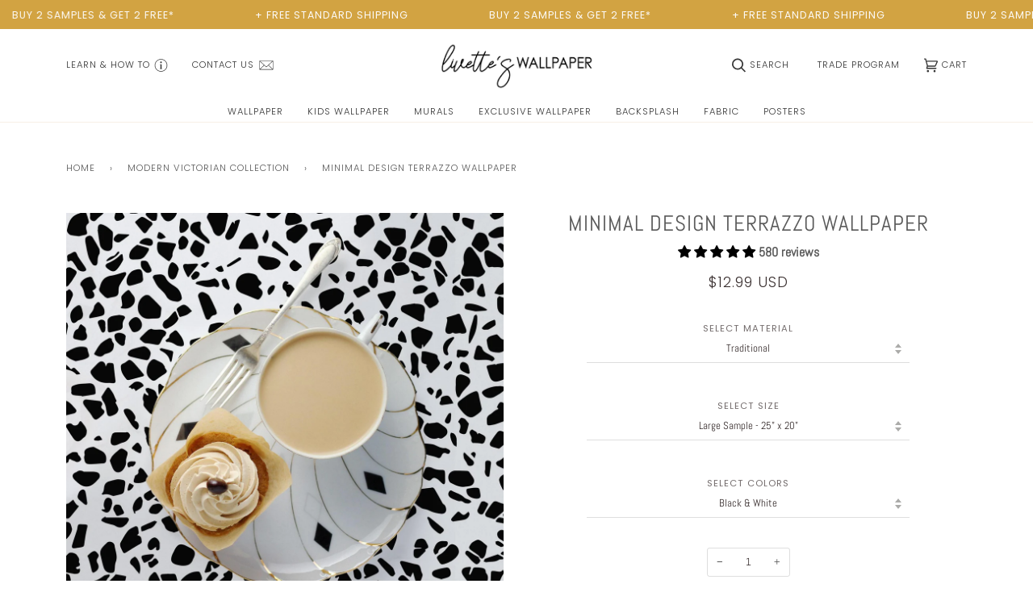

--- FILE ---
content_type: text/html; charset=utf-8
request_url: https://livetteswallpaper.com/collections/wallpaper-parisian-chic/products/minimal-design-terrazzo-wallpaper?variant=32257228603450
body_size: 102732
content:




<!doctype html>
<html class="no-js" lang="en"><head>
    

 
<meta name="p:domain_verify" content="5c3e418f7f9c104f4b795f685e96e059">
    <!-- Google Tag Manager -->
    <script>
      (function (w, d, s, l, i) {
        w[l] = w[l] || [];
        w[l].push({ 'gtm.start': new Date().getTime(), event: 'gtm.js' });
        var f = d.getElementsByTagName(s)[0],
          j = d.createElement(s),
          dl = l != 'dataLayer' ? '&l=' + l : '';
        j.async = true;
        j.src = 'https://www.googletagmanager.com/gtm.js?id=' + i + dl;
        f.parentNode.insertBefore(j, f);
      })(window, document, 'script', 'dataLayer', 'GTM-K9FSQM2');
    </script>

    <!-- Google tag (gtag.js) -->
    <script async src="https://www.googletagmanager.com/gtag/js?id=GT-KT9V96K"></script>
    <script>
      window.dataLayer = window.dataLayer || [];
      function gtag() {
        dataLayer.push(arguments);
      }
      gtag('js', new Date());

      gtag('config', 'GT-KT9V96K');
    </script>
    <!-- End Google Tag Manager -->
    <meta charset="utf-8">
    <meta http-equiv="X-UA-Compatible" content="IE=edge,chrome=1">
    <meta name="viewport" content="width=device-width,initial-scale=1">
    <meta name="theme-color" content="#747472">
    
<link rel="canonical" href="https://livetteswallpaper.com/products/minimal-design-terrazzo-wallpaper">

    <!-- ======================= Pipeline Theme V6.1.3 ========================= -->

    <link rel="preconnect" href="https://cdn.shopify.com" crossorigin>
    <link rel="preconnect" href="https://fonts.shopify.com" crossorigin>
    <link rel="preconnect" href="https://monorail-edge.shopifysvc.com" crossorigin>

    <link rel="preload" href="//livetteswallpaper.com/cdn/shop/t/61/assets/lazysizes.js?v=111431644619468174291689684155" as="script">
    <link rel="preload" href="//livetteswallpaper.com/cdn/shop/t/61/assets/vendor.js?v=159073106423563084681689684155" as="script">
    <link rel="preload" href="//livetteswallpaper.com/cdn/shop/t/61/assets/theme.js?v=136246431872492278781765983278" as="script">
    <link rel="preload" href="//livetteswallpaper.com/cdn/shop/t/61/assets/theme.css?v=131219962531384308651743073848" as="style">

    
<link
        rel="preload"
        as="image"
        href="//livetteswallpaper.com/cdn/shop/products/Granny-chic-kitchen-design-with-black-terrazzo-wallpaper_small.jpg?v=1748072475"
        srcset="//livetteswallpaper.com/cdn/shop/products/Granny-chic-kitchen-design-with-black-terrazzo-wallpaper_550x.jpg?v=1748072475 550w,//livetteswallpaper.com/cdn/shop/products/Granny-chic-kitchen-design-with-black-terrazzo-wallpaper_1100x.jpg?v=1748072475 1100w,"
        sizes="
          (min-width: 768px), 50vw,
          100vw
        "
      >
    
<link rel="shortcut icon" href="//livetteswallpaper.com/cdn/shop/files/Livettes_logo_resized_2410b287-c4d6-4330-8f2f-57e7c0d4d394_32x32.png?v=1649076263" type="image/png"><!-- Title and description ================================================ -->
    
    <title>
      

    Black and white terrazzo wallpaper | Livettes
| Livettes Wallpaper
    </title>
        <meta name="description" content="Embrace the terrazzo trend with our Minimal Terrazzo Design removable wallpaper. Shop our self adhesive or traditional wallpapers online!">
      
    <!-- /snippets/social-meta-tags.liquid --><meta property="og:site_name" content="Livettes Wallpaper">
<meta property="og:url" content="https://livetteswallpaper.com/products/minimal-design-terrazzo-wallpaper">
<meta property="og:title" content="Minimal Design Terrazzo Wallpaper">
<meta property="og:type" content="product">
<meta property="og:description" content="Embrace the terrazzo trend with our Minimal Terrazzo Design removable wallpaper. Shop our self adhesive or traditional wallpapers online!"><meta property="og:price:amount" content="12.99">
  <meta property="og:price:currency" content="USD">
      <meta property="og:image" content="http://livetteswallpaper.com/cdn/shop/products/Granny-chic-kitchen-design-with-black-terrazzo-wallpaper.jpg?v=1748072475">
      <meta property="og:image:secure_url" content="https://livetteswallpaper.com/cdn/shop/products/Granny-chic-kitchen-design-with-black-terrazzo-wallpaper.jpg?v=1748072475">
      <meta property="og:image:height" content="1500">
      <meta property="og:image:width" content="1500">
      <meta property="og:image" content="http://livetteswallpaper.com/cdn/shop/products/Modern-kitchen-interior-with-black-terrazzo-wallpaper.jpg?v=1748072475">
      <meta property="og:image:secure_url" content="https://livetteswallpaper.com/cdn/shop/products/Modern-kitchen-interior-with-black-terrazzo-wallpaper.jpg?v=1748072475">
      <meta property="og:image:height" content="1500">
      <meta property="og:image:width" content="1500">
      <meta property="og:image" content="http://livetteswallpaper.com/cdn/shop/products/Wallpaper-roll-image-modern-victorian-black-terrazzo.jpg?v=1748072475">
      <meta property="og:image:secure_url" content="https://livetteswallpaper.com/cdn/shop/products/Wallpaper-roll-image-modern-victorian-black-terrazzo.jpg?v=1748072475">
      <meta property="og:image:height" content="1500">
      <meta property="og:image:width" content="1500">
<meta property="twitter:image" content="http://livetteswallpaper.com/cdn/shop/products/Granny-chic-kitchen-design-with-black-terrazzo-wallpaper_1200x1200.jpg?v=1748072475">

<meta name="twitter:site" content="@https://x.com/LivettesW">
<meta name="twitter:card" content="summary_large_image">
<meta name="twitter:title" content="Minimal Design Terrazzo Wallpaper">
<meta name="twitter:description" content="Embrace the terrazzo trend with our Minimal Terrazzo Design removable wallpaper. Shop our self adhesive or traditional wallpapers online!">
<!-- CSS ================================================================== -->

    <link href="//livetteswallpaper.com/cdn/shop/t/61/assets/font-settings.css?v=36731141255661414431762017703" rel="stylesheet" type="text/css" media="all" />

    
<style data-shopify>

:root {
/* ================ Product video ================ */

---color_video_bg: #f2f2f2;


/* ================ Color Variables ================ */

/* === Backgrounds ===*/
---color-bg: #ffffff;
---color-bg-accent: #fcfaf7;

/* === Text colors ===*/
---color-text-dark: #382e2e;
---color-text: #595959;
---color-text-light: #8b8b8b;

/* === Bright color ===*/
---color-primary: #d2a342;
---color-primary-hover: #b07e17;
---color-primary-fade: rgba(210, 163, 66, 0.05);
---color-primary-fade-hover: rgba(210, 163, 66, 0.1);---color-primary-opposite: #ffffff;

/* === Secondary/link Color ===*/
---color-secondary: #747472;
---color-secondary-hover: #595941;
---color-secondary-fade: rgba(116, 116, 114, 0.05);
---color-secondary-fade-hover: rgba(116, 116, 114, 0.1);---color-secondary-opposite: #ffffff;

/* === Shades of grey ===*/
---color-a5:  rgba(89, 89, 89, 0.05);
---color-a10: rgba(89, 89, 89, 0.1);
---color-a20: rgba(89, 89, 89, 0.2);
---color-a35: rgba(89, 89, 89, 0.35);
---color-a50: rgba(89, 89, 89, 0.5);
---color-a80: rgba(89, 89, 89, 0.8);
---color-a90: rgba(89, 89, 89, 0.9);
---color-a95: rgba(89, 89, 89, 0.95);


/* ================ Inverted Color Variables ================ */

---inverse-bg: #333333;
---inverse-bg-accent: #191008;

/* === Text colors ===*/
---inverse-text-dark: #ffffff;
---inverse-text: #FFFFFF;
---inverse-text-light: #c2c2c2;

/* === Bright color ===*/
---inverse-primary: #ffe5da;
---inverse-primary-hover: #ffaf8e;
---inverse-primary-fade: rgba(255, 229, 218, 0.05);
---inverse-primary-fade-hover: rgba(255, 229, 218, 0.1);---inverse-primary-opposite: #000000;


/* === Second Color ===*/
---inverse-secondary: #dff3fd;
---inverse-secondary-hover: #91dbff;
---inverse-secondary-fade: rgba(223, 243, 253, 0.05);
---inverse-secondary-fade-hover: rgba(223, 243, 253, 0.1);---inverse-secondary-opposite: #000000;


/* === Shades of grey ===*/
---inverse-a5:  rgba(255, 255, 255, 0.05);
---inverse-a10: rgba(255, 255, 255, 0.1);
---inverse-a20: rgba(255, 255, 255, 0.2);
---inverse-a35: rgba(255, 255, 255, 0.3);
---inverse-a80: rgba(255, 255, 255, 0.8);
---inverse-a90: rgba(255, 255, 255, 0.9);
---inverse-a95: rgba(255, 255, 255, 0.95);


/* === Account Bar ===*/
---color-announcement-bg: #d2a342;
---color-announcement-text: #fcfaf7;

/* === Nav and dropdown link background ===*/
---color-nav: #ffffff;
---color-nav-text: #353535;
---color-nav-border: #f8f0e7;
---color-nav-a10: rgba(53, 53, 53, 0.1);
---color-nav-a50: rgba(53, 53, 53, 0.5);

/* === Site Footer ===*/
---color-footer-bg: #ffffff;
---color-footer-text: #656565;
---color-footer-a5: rgba(101, 101, 101, 0.05);
---color-footer-a15: rgba(101, 101, 101, 0.15);
---color-footer-a90: rgba(101, 101, 101, 0.9);

/* === Products ===*/
---product-grid-aspect-ratio: 100%;

/* === Product badges ===*/
---color-badge: #ffffff;
---color-badge-text: #656565;

/* === disabled form colors ===*/
---color-disabled-bg: #eeeeee;
---color-disabled-text: #c5c5c5;

---inverse-disabled-bg: #474747;
---inverse-disabled-text: #7a7a7a;

/* === Button Radius === */
---button-radius: 0px;


/* ================ Typography ================ */

---font-stack-body: Abel, sans-serif;
---font-style-body: normal;
---font-weight-body: 400;
---font-weight-body-bold: 700;
---font-adjust-body: 0.9;

---font-stack-heading: Abel, sans-serif;
---font-style-heading: normal;
---font-weight-heading: 400;
---font-weight-heading-bold: 700;
---font-adjust-heading: 0.85;

  ---font-heading-space: initial;
  ---font-heading-caps: initial;


---font-stack-accent: Poppins, sans-serif;
---font-style-accent: normal;
---font-weight-accent: 300;
---font-weight-accent-bold: 400;
---font-adjust-accent: 0.95;

---ico-select: url('//livetteswallpaper.com/cdn/shop/t/61/assets/ico-select.svg?v=158382009881896255671689684155');

---url-zoom: url('//livetteswallpaper.com/cdn/shop/t/61/assets/cursor-zoom.svg?v=147800611261692318211742109560');
---url-zoom-2x: url('//livetteswallpaper.com/cdn/shop/t/61/assets/cursor-zoom-2x.svg?v=116337551971329823791742109560');



}

</style>

    <link href="//livetteswallpaper.com/cdn/shop/t/61/assets/theme.css?v=131219962531384308651743073848" rel="stylesheet" type="text/css" media="all" />

    <script>
    document.documentElement.className = document.documentElement.className.replace('no-js', 'js');
    let root = '/';
    if (root[root.length - 1] !== '/') {
      root = `${root}/`;
    }
    var theme = {
      routes: {
        root_url: root,
        cart: '/cart',
        cart_add_url: '/cart/add',
        product_recommendations_url: '/recommendations/products'
      },
      assets: {
        photoswipe: '//livetteswallpaper.com/cdn/shop/t/61/assets/photoswipe.js?v=92904272307011895101689684155',
        smoothscroll: '//livetteswallpaper.com/cdn/shop/t/61/assets/smoothscroll.js?v=37906625415260927261689684155',
        swatches: '//livetteswallpaper.com/cdn/shop/t/61/assets/swatches.json?v=93619043093241983191689684155',
        noImage: '//livetteswallpaper.com/cdn/shopifycloud/storefront/assets/no-image-2048-a2addb12.gif',
        base: '//livetteswallpaper.com/cdn/shop/t/61/assets/'
      },
      strings: {
        swatchesKey: "Color, Colour",     
        addToCart: "Add to Cart",
        estimateShipping: "Estimate shipping",
        noShippingAvailable: "We do not ship to this destination.",
        free: "Free",
        from: "From",
        preOrder: "Pre-order",
        soldOut: "Sold Out",
        sale: "Sale",
        subscription: "Subscription",
        unavailable: "Unavailable",
        unitPrice: "Unit price",
        unitPriceSeparator: "per",        
        stockout: "All available stock is in cart",
        products: "Products",
        pages: "Pages",
        collections: "Collections",
        resultsFor: "Results for",
        noResultsFor: "No results for",
        articles: "Articles"
      },
      settings: {
        badge_sale_type: "dollar",
        search_products: true,
        search_collections: true,
        search_pages: true,
        search_articles: true,
        animate_hover: true,
        animate_scroll: true
      },
      info: {
        name: 'pipeline'
      },
      moneyFormat: "${{amount}} USD",
      version: '6.1.3'
    }
    let windowInnerHeight = window.innerHeight;
    document.documentElement.style.setProperty('--full-screen', `${windowInnerHeight}px`);
    document.documentElement.style.setProperty('--three-quarters', `${windowInnerHeight * 0.75}px`);
    document.documentElement.style.setProperty('--two-thirds', `${windowInnerHeight * 0.66}px`);
    document.documentElement.style.setProperty('--one-half', `${windowInnerHeight * 0.5}px`);
    document.documentElement.style.setProperty('--one-third', `${windowInnerHeight * 0.33}px`);
    document.documentElement.style.setProperty('--one-fifth', `${windowInnerHeight * 0.2}px`);

    window.lazySizesConfig = window.lazySizesConfig || {};
    window.lazySizesConfig.loadHidden = false;
    </script><!-- Theme Javascript ============================================================== -->
    <script src="//livetteswallpaper.com/cdn/shop/t/61/assets/lazysizes.js?v=111431644619468174291689684155" async="async"></script>
    <script src="//livetteswallpaper.com/cdn/shop/t/61/assets/vendor.js?v=159073106423563084681689684155" defer="defer"></script>
    <script src="//livetteswallpaper.com/cdn/shop/t/61/assets/theme.js?v=136246431872492278781765983278" defer="defer"></script>
    <style>
      .rap__med__instaoverlay { display: none; }
    </style>

    <script>
      (function () {
        function onPageShowEvents() {
          if ('requestIdleCallback' in window) {
            requestIdleCallback(initCartEvent);
          } else {
            initCartEvent();
          }
          function initCartEvent() {
            document.documentElement.dispatchEvent(
              new CustomEvent('theme:cart:init', {
                bubbles: true,
              })
            );
          }
        }
        window.onpageshow = onPageShowEvents;
      })();
    </script>

    <script type="text/javascript">
      if (window.MSInputMethodContext && document.documentMode) {
        var scripts = document.getElementsByTagName('script')[0];
        var polyfill = document.createElement('script');
        polyfill.defer = true;
        polyfill.src = "//livetteswallpaper.com/cdn/shop/t/61/assets/ie11.js?v=144489047535103983231689684155";

        scripts.parentNode.insertBefore(polyfill, scripts);
      }
    </script>

    <!-- Shopify app scripts =========================================================== --><script>!function(){window.ZipifyPages=window.ZipifyPages||{},window.ZipifyPages.analytics={},window.ZipifyPages.currency="USD",window.ZipifyPages.shopDomain="livettes.myshopify.com",window.ZipifyPages.moneyFormat="${{amount}} USD",window.ZipifyPages.shopifyOptionsSelector=false,window.ZipifyPages.unitPriceEnabled=false,window.ZipifyPages.alternativeAnalyticsLoading=true,window.ZipifyPages.integrations="".split(","),window.ZipifyPages.crmUrl="https://crms.zipify.com",window.ZipifyPages.isPagesEntity=false,window.ZipifyPages.translations={soldOut:"Sold Out",unavailable:"Unavailable"},window.ZipifyPages.routes={root:"\/",cart:{index:"\/cart",add:"\/cart\/add",change:"\/cart\/change",clear:"\/cart\/clear",update:"\/cart\/update"}};window.ZipifyPages.eventsSubscriptions=[],window.ZipifyPages.on=function(i,a){window.ZipifyPages.eventsSubscriptions.push([i,a])}}();</script><script>(() => {
(()=>{class g{constructor(t={}){this.defaultConfig={sectionIds:[],rootMargin:"0px",onSectionViewed:()=>{},onSectionInteracted:()=>{},minViewTime:500,minVisiblePercentage:30,interactiveSelector:'a, button, input, select, textarea, [role="button"], [tabindex]:not([tabindex="-1"])'},this.config={...this.defaultConfig,...t},this.viewedSections=new Set,this.observer=null,this.viewTimers=new Map,this.init()}init(){document.readyState==="loading"?document.addEventListener("DOMContentLoaded",this.setup.bind(this)):this.setup()}setup(){this.setupObserver(),this.setupGlobalClickTracking()}setupObserver(){const t={root:null,rootMargin:this.config.rootMargin,threshold:[0,.1,.2,.3,.4,.5,.6,.7,.8,.9,1]};this.observer=new IntersectionObserver(e=>{e.forEach(i=>{this.calculateVisibility(i)?this.handleSectionVisible(i.target):this.handleSectionHidden(i.target)})},t),this.config.sectionIds.forEach(e=>{const i=document.getElementById(e);i&&this.observer.observe(i)})}calculateVisibility(t){const e=window.innerHeight,i=window.innerWidth,n=e*i,o=t.boundingClientRect,s=Math.max(0,o.top),c=Math.min(e,o.bottom),d=Math.max(0,o.left),a=Math.min(i,o.right),r=Math.max(0,c-s),l=Math.max(0,a-d)*r,m=n>0?l/n*100:0,h=o.width*o.height,p=h>0?l/h*100:0,S=m>=this.config.minVisiblePercentage,b=p>=80;return S||b}isSectionViewed(t){return this.viewedSections.has(Number(t))}setupGlobalClickTracking(){document.addEventListener("click",t=>{const e=this.findParentTrackedSection(t.target);if(e){const i=this.findInteractiveElement(t.target,e.el);i&&(this.isSectionViewed(e.id)||this.trackSectionView(e.id),this.trackSectionInteract(e.id,i,t))}})}findParentTrackedSection(t){let e=t;for(;e&&e!==document.body;){const i=e.id||e.dataset.zpSectionId,n=i?parseInt(i,10):null;if(n&&!isNaN(n)&&this.config.sectionIds.includes(n))return{el:e,id:n};e=e.parentElement}return null}findInteractiveElement(t,e){let i=t;for(;i&&i!==e;){if(i.matches(this.config.interactiveSelector))return i;i=i.parentElement}return null}trackSectionView(t){this.viewedSections.add(Number(t)),this.config.onSectionViewed(t)}trackSectionInteract(t,e,i){this.config.onSectionInteracted(t,e,i)}handleSectionVisible(t){const e=t.id,i=setTimeout(()=>{this.isSectionViewed(e)||this.trackSectionView(e)},this.config.minViewTime);this.viewTimers.set(e,i)}handleSectionHidden(t){const e=t.id;this.viewTimers.has(e)&&(clearTimeout(this.viewTimers.get(e)),this.viewTimers.delete(e))}addSection(t){if(!this.config.sectionIds.includes(t)){this.config.sectionIds.push(t);const e=document.getElementById(t);e&&this.observer&&this.observer.observe(e)}}}class f{constructor(){this.sectionTracker=new g({onSectionViewed:this.onSectionViewed.bind(this),onSectionInteracted:this.onSectionInteracted.bind(this)}),this.runningSplitTests=[]}getCookie(t){const e=document.cookie.match(new RegExp(`(?:^|; )${t}=([^;]*)`));return e?decodeURIComponent(e[1]):null}setCookie(t,e){let i=`${t}=${encodeURIComponent(e)}; path=/; SameSite=Lax`;location.protocol==="https:"&&(i+="; Secure");const n=new Date;n.setTime(n.getTime()+365*24*60*60*1e3),i+=`; expires=${n.toUTCString()}`,document.cookie=i}pickByWeight(t){const e=Object.entries(t).map(([o,s])=>[Number(o),s]),i=e.reduce((o,[,s])=>o+s,0);let n=Math.random()*i;for(const[o,s]of e){if(n<s)return o;n-=s}return e[e.length-1][0]}render(t){const e=t.blocks,i=t.test,n=i.id,o=`zpSectionSplitTest${n}`;let s=Number(this.getCookie(o));e.some(r=>r.id===s)||(s=this.pickByWeight(i.distribution),this.setCookie(o,s));const c=e.find(r=>r.id===s),d=`sectionSplitTest${c.id}`,a=document.querySelector(`template[data-id="${d}"]`);if(!a){console.error(`Template for split test ${c.id} not found`);return}document.currentScript.parentNode.insertBefore(a.content.cloneNode(!0),document.currentScript),this.runningSplitTests.push({id:n,block:c,templateId:d}),this.initTrackingForSection(c.id)}findSplitTestForSection(t){return this.runningSplitTests.find(e=>e.block.id===Number(t))}initTrackingForSection(t){this.sectionTracker.addSection(t)}onSectionViewed(t){this.trackEvent({sectionId:t,event:"zp_section_viewed"})}onSectionInteracted(t){this.trackEvent({sectionId:t,event:"zp_section_clicked"})}trackEvent({event:t,sectionId:e,payload:i={}}){const n=this.findSplitTestForSection(e);n&&window.Shopify.analytics.publish(t,{...i,sectionId:e,splitTestHash:n.id})}}window.ZipifyPages??={};window.ZipifyPages.SectionSplitTest=new f;})();

})()</script><script>window.performance && window.performance.mark && window.performance.mark('shopify.content_for_header.start');</script><meta name="google-site-verification" content="mgYCSj2iRJ5GctGfaog5bM4MLSbLyeRUVHUYtJyo2Fk">
<meta id="shopify-digital-wallet" name="shopify-digital-wallet" content="/15669911/digital_wallets/dialog">
<meta name="shopify-checkout-api-token" content="3f65c2b45a008f29821f5e3a3a850dc5">
<meta id="in-context-paypal-metadata" data-shop-id="15669911" data-venmo-supported="false" data-environment="production" data-locale="en_US" data-paypal-v4="true" data-currency="USD">
<link rel="alternate" hreflang="x-default" href="https://livetteswallpaper.com/products/minimal-design-terrazzo-wallpaper">
<link rel="alternate" hreflang="en-AD" href="https://livetteswallpaper.com/en-eu/products/minimal-design-terrazzo-wallpaper">
<link rel="alternate" hreflang="en-AT" href="https://livetteswallpaper.com/en-eu/products/minimal-design-terrazzo-wallpaper">
<link rel="alternate" hreflang="en-AX" href="https://livetteswallpaper.com/en-eu/products/minimal-design-terrazzo-wallpaper">
<link rel="alternate" hreflang="en-BE" href="https://livetteswallpaper.com/en-eu/products/minimal-design-terrazzo-wallpaper">
<link rel="alternate" hreflang="en-CH" href="https://livetteswallpaper.com/en-eu/products/minimal-design-terrazzo-wallpaper">
<link rel="alternate" hreflang="en-CZ" href="https://livetteswallpaper.com/en-eu/products/minimal-design-terrazzo-wallpaper">
<link rel="alternate" hreflang="en-DE" href="https://livetteswallpaper.com/en-eu/products/minimal-design-terrazzo-wallpaper">
<link rel="alternate" hreflang="en-DK" href="https://livetteswallpaper.com/en-eu/products/minimal-design-terrazzo-wallpaper">
<link rel="alternate" hreflang="en-EE" href="https://livetteswallpaper.com/en-eu/products/minimal-design-terrazzo-wallpaper">
<link rel="alternate" hreflang="en-ES" href="https://livetteswallpaper.com/en-eu/products/minimal-design-terrazzo-wallpaper">
<link rel="alternate" hreflang="en-FI" href="https://livetteswallpaper.com/en-eu/products/minimal-design-terrazzo-wallpaper">
<link rel="alternate" hreflang="en-FO" href="https://livetteswallpaper.com/en-eu/products/minimal-design-terrazzo-wallpaper">
<link rel="alternate" hreflang="en-FR" href="https://livetteswallpaper.com/en-eu/products/minimal-design-terrazzo-wallpaper">
<link rel="alternate" hreflang="en-GI" href="https://livetteswallpaper.com/en-eu/products/minimal-design-terrazzo-wallpaper">
<link rel="alternate" hreflang="en-GR" href="https://livetteswallpaper.com/en-eu/products/minimal-design-terrazzo-wallpaper">
<link rel="alternate" hreflang="en-HR" href="https://livetteswallpaper.com/en-eu/products/minimal-design-terrazzo-wallpaper">
<link rel="alternate" hreflang="en-HU" href="https://livetteswallpaper.com/en-eu/products/minimal-design-terrazzo-wallpaper">
<link rel="alternate" hreflang="en-IE" href="https://livetteswallpaper.com/en-eu/products/minimal-design-terrazzo-wallpaper">
<link rel="alternate" hreflang="en-IM" href="https://livetteswallpaper.com/en-eu/products/minimal-design-terrazzo-wallpaper">
<link rel="alternate" hreflang="en-IS" href="https://livetteswallpaper.com/en-eu/products/minimal-design-terrazzo-wallpaper">
<link rel="alternate" hreflang="en-IT" href="https://livetteswallpaper.com/en-eu/products/minimal-design-terrazzo-wallpaper">
<link rel="alternate" hreflang="en-LI" href="https://livetteswallpaper.com/en-eu/products/minimal-design-terrazzo-wallpaper">
<link rel="alternate" hreflang="en-LT" href="https://livetteswallpaper.com/en-eu/products/minimal-design-terrazzo-wallpaper">
<link rel="alternate" hreflang="en-LU" href="https://livetteswallpaper.com/en-eu/products/minimal-design-terrazzo-wallpaper">
<link rel="alternate" hreflang="en-LV" href="https://livetteswallpaper.com/en-eu/products/minimal-design-terrazzo-wallpaper">
<link rel="alternate" hreflang="en-MC" href="https://livetteswallpaper.com/en-eu/products/minimal-design-terrazzo-wallpaper">
<link rel="alternate" hreflang="en-MT" href="https://livetteswallpaper.com/en-eu/products/minimal-design-terrazzo-wallpaper">
<link rel="alternate" hreflang="en-NL" href="https://livetteswallpaper.com/en-eu/products/minimal-design-terrazzo-wallpaper">
<link rel="alternate" hreflang="en-NO" href="https://livetteswallpaper.com/en-eu/products/minimal-design-terrazzo-wallpaper">
<link rel="alternate" hreflang="en-PL" href="https://livetteswallpaper.com/en-eu/products/minimal-design-terrazzo-wallpaper">
<link rel="alternate" hreflang="en-PT" href="https://livetteswallpaper.com/en-eu/products/minimal-design-terrazzo-wallpaper">
<link rel="alternate" hreflang="en-RS" href="https://livetteswallpaper.com/en-eu/products/minimal-design-terrazzo-wallpaper">
<link rel="alternate" hreflang="en-SE" href="https://livetteswallpaper.com/en-eu/products/minimal-design-terrazzo-wallpaper">
<link rel="alternate" hreflang="en-SI" href="https://livetteswallpaper.com/en-eu/products/minimal-design-terrazzo-wallpaper">
<link rel="alternate" hreflang="en-SK" href="https://livetteswallpaper.com/en-eu/products/minimal-design-terrazzo-wallpaper">
<link rel="alternate" hreflang="en-GB" href="https://livetteswallpaper.com/en-gb/products/minimal-design-terrazzo-wallpaper">
<link rel="alternate" hreflang="en-US" href="https://livetteswallpaper.com/products/minimal-design-terrazzo-wallpaper">
<link rel="alternate" type="application/json+oembed" href="https://livetteswallpaper.com/products/minimal-design-terrazzo-wallpaper.oembed">
<script async="async" src="/checkouts/internal/preloads.js?locale=en-US"></script>
<link rel="preconnect" href="https://shop.app" crossorigin="anonymous">
<script async="async" src="https://shop.app/checkouts/internal/preloads.js?locale=en-US&shop_id=15669911" crossorigin="anonymous"></script>
<script id="apple-pay-shop-capabilities" type="application/json">{"shopId":15669911,"countryCode":"LV","currencyCode":"USD","merchantCapabilities":["supports3DS"],"merchantId":"gid:\/\/shopify\/Shop\/15669911","merchantName":"Livettes Wallpaper","requiredBillingContactFields":["postalAddress","email","phone"],"requiredShippingContactFields":["postalAddress","email","phone"],"shippingType":"shipping","supportedNetworks":["visa","masterCard","amex"],"total":{"type":"pending","label":"Livettes Wallpaper","amount":"1.00"},"shopifyPaymentsEnabled":true,"supportsSubscriptions":true}</script>
<script id="shopify-features" type="application/json">{"accessToken":"3f65c2b45a008f29821f5e3a3a850dc5","betas":["rich-media-storefront-analytics"],"domain":"livetteswallpaper.com","predictiveSearch":true,"shopId":15669911,"locale":"en"}</script>
<script>var Shopify = Shopify || {};
Shopify.shop = "livettes.myshopify.com";
Shopify.locale = "en";
Shopify.currency = {"active":"USD","rate":"1.0"};
Shopify.country = "US";
Shopify.theme = {"name":"Pipeline (LIVE - Judge.me reviews - 01.08.23)","id":151044391244,"schema_name":"Pipeline","schema_version":"6.1.3","theme_store_id":739,"role":"main"};
Shopify.theme.handle = "null";
Shopify.theme.style = {"id":null,"handle":null};
Shopify.cdnHost = "livetteswallpaper.com/cdn";
Shopify.routes = Shopify.routes || {};
Shopify.routes.root = "/";</script>
<script type="module">!function(o){(o.Shopify=o.Shopify||{}).modules=!0}(window);</script>
<script>!function(o){function n(){var o=[];function n(){o.push(Array.prototype.slice.apply(arguments))}return n.q=o,n}var t=o.Shopify=o.Shopify||{};t.loadFeatures=n(),t.autoloadFeatures=n()}(window);</script>
<script>
  window.ShopifyPay = window.ShopifyPay || {};
  window.ShopifyPay.apiHost = "shop.app\/pay";
  window.ShopifyPay.redirectState = null;
</script>
<script id="shop-js-analytics" type="application/json">{"pageType":"product"}</script>
<script defer="defer" async type="module" src="//livetteswallpaper.com/cdn/shopifycloud/shop-js/modules/v2/client.init-shop-cart-sync_BApSsMSl.en.esm.js"></script>
<script defer="defer" async type="module" src="//livetteswallpaper.com/cdn/shopifycloud/shop-js/modules/v2/chunk.common_CBoos6YZ.esm.js"></script>
<script type="module">
  await import("//livetteswallpaper.com/cdn/shopifycloud/shop-js/modules/v2/client.init-shop-cart-sync_BApSsMSl.en.esm.js");
await import("//livetteswallpaper.com/cdn/shopifycloud/shop-js/modules/v2/chunk.common_CBoos6YZ.esm.js");

  window.Shopify.SignInWithShop?.initShopCartSync?.({"fedCMEnabled":true,"windoidEnabled":true});

</script>
<script>
  window.Shopify = window.Shopify || {};
  if (!window.Shopify.featureAssets) window.Shopify.featureAssets = {};
  window.Shopify.featureAssets['shop-js'] = {"shop-cart-sync":["modules/v2/client.shop-cart-sync_DJczDl9f.en.esm.js","modules/v2/chunk.common_CBoos6YZ.esm.js"],"init-fed-cm":["modules/v2/client.init-fed-cm_BzwGC0Wi.en.esm.js","modules/v2/chunk.common_CBoos6YZ.esm.js"],"init-windoid":["modules/v2/client.init-windoid_BS26ThXS.en.esm.js","modules/v2/chunk.common_CBoos6YZ.esm.js"],"shop-cash-offers":["modules/v2/client.shop-cash-offers_DthCPNIO.en.esm.js","modules/v2/chunk.common_CBoos6YZ.esm.js","modules/v2/chunk.modal_Bu1hFZFC.esm.js"],"shop-button":["modules/v2/client.shop-button_D_JX508o.en.esm.js","modules/v2/chunk.common_CBoos6YZ.esm.js"],"init-shop-email-lookup-coordinator":["modules/v2/client.init-shop-email-lookup-coordinator_DFwWcvrS.en.esm.js","modules/v2/chunk.common_CBoos6YZ.esm.js"],"shop-toast-manager":["modules/v2/client.shop-toast-manager_tEhgP2F9.en.esm.js","modules/v2/chunk.common_CBoos6YZ.esm.js"],"shop-login-button":["modules/v2/client.shop-login-button_DwLgFT0K.en.esm.js","modules/v2/chunk.common_CBoos6YZ.esm.js","modules/v2/chunk.modal_Bu1hFZFC.esm.js"],"avatar":["modules/v2/client.avatar_BTnouDA3.en.esm.js"],"init-shop-cart-sync":["modules/v2/client.init-shop-cart-sync_BApSsMSl.en.esm.js","modules/v2/chunk.common_CBoos6YZ.esm.js"],"pay-button":["modules/v2/client.pay-button_BuNmcIr_.en.esm.js","modules/v2/chunk.common_CBoos6YZ.esm.js"],"init-shop-for-new-customer-accounts":["modules/v2/client.init-shop-for-new-customer-accounts_DrjXSI53.en.esm.js","modules/v2/client.shop-login-button_DwLgFT0K.en.esm.js","modules/v2/chunk.common_CBoos6YZ.esm.js","modules/v2/chunk.modal_Bu1hFZFC.esm.js"],"init-customer-accounts-sign-up":["modules/v2/client.init-customer-accounts-sign-up_TlVCiykN.en.esm.js","modules/v2/client.shop-login-button_DwLgFT0K.en.esm.js","modules/v2/chunk.common_CBoos6YZ.esm.js","modules/v2/chunk.modal_Bu1hFZFC.esm.js"],"shop-follow-button":["modules/v2/client.shop-follow-button_C5D3XtBb.en.esm.js","modules/v2/chunk.common_CBoos6YZ.esm.js","modules/v2/chunk.modal_Bu1hFZFC.esm.js"],"checkout-modal":["modules/v2/client.checkout-modal_8TC_1FUY.en.esm.js","modules/v2/chunk.common_CBoos6YZ.esm.js","modules/v2/chunk.modal_Bu1hFZFC.esm.js"],"init-customer-accounts":["modules/v2/client.init-customer-accounts_C0Oh2ljF.en.esm.js","modules/v2/client.shop-login-button_DwLgFT0K.en.esm.js","modules/v2/chunk.common_CBoos6YZ.esm.js","modules/v2/chunk.modal_Bu1hFZFC.esm.js"],"lead-capture":["modules/v2/client.lead-capture_Cq0gfm7I.en.esm.js","modules/v2/chunk.common_CBoos6YZ.esm.js","modules/v2/chunk.modal_Bu1hFZFC.esm.js"],"shop-login":["modules/v2/client.shop-login_BmtnoEUo.en.esm.js","modules/v2/chunk.common_CBoos6YZ.esm.js","modules/v2/chunk.modal_Bu1hFZFC.esm.js"],"payment-terms":["modules/v2/client.payment-terms_BHOWV7U_.en.esm.js","modules/v2/chunk.common_CBoos6YZ.esm.js","modules/v2/chunk.modal_Bu1hFZFC.esm.js"]};
</script>
<script>(function() {
  var isLoaded = false;
  function asyncLoad() {
    if (isLoaded) return;
    isLoaded = true;
    var urls = ["\/\/cdn.shopify.com\/s\/files\/1\/0875\/2064\/files\/easyslider-1.0.0.js?shop=livettes.myshopify.com","https:\/\/contactautoreply.com\/static\/contact-form\/contact.js?shop=livettes.myshopify.com","https:\/\/cdn.shopify.com\/s\/files\/1\/1566\/9911\/t\/61\/assets\/booster_eu_cookie_15669911.js?v=1689684155\u0026shop=livettes.myshopify.com","https:\/\/cdn.logbase.io\/lb-upsell-wrapper.js?shop=livettes.myshopify.com","https:\/\/cdn.hextom.com\/js\/eventpromotionbar.js?shop=livettes.myshopify.com","\/\/cdn.shopify.com\/proxy\/c8b884d7369fc5813c21ee92ac8bd485bd99ee6120d86aaa9c4f4c9afa5ef994\/bucket.useifsapp.com\/theme-files-min\/js\/ifs-script-tag-min.js?v=2\u0026shop=livettes.myshopify.com\u0026sp-cache-control=cHVibGljLCBtYXgtYWdlPTkwMA","https:\/\/omnisnippet1.com\/platforms\/shopify.js?source=scriptTag\u0026v=2025-09-05T09\u0026shop=livettes.myshopify.com"];
    for (var i = 0; i < urls.length; i++) {
      var s = document.createElement('script');
      s.type = 'text/javascript';
      s.async = true;
      s.src = urls[i];
      var x = document.getElementsByTagName('script')[0];
      x.parentNode.insertBefore(s, x);
    }
  };
  if(window.attachEvent) {
    window.attachEvent('onload', asyncLoad);
  } else {
    window.addEventListener('load', asyncLoad, false);
  }
})();</script>
<script id="__st">var __st={"a":15669911,"offset":7200,"reqid":"06a25bd1-e0a0-499f-b8de-b7d905f52ac2-1768898208","pageurl":"livetteswallpaper.com\/collections\/wallpaper-parisian-chic\/products\/minimal-design-terrazzo-wallpaper?variant=32257228603450","u":"69f71c5d5843","p":"product","rtyp":"product","rid":4649316024378};</script>
<script>window.ShopifyPaypalV4VisibilityTracking = true;</script>
<script id="captcha-bootstrap">!function(){'use strict';const t='contact',e='account',n='new_comment',o=[[t,t],['blogs',n],['comments',n],[t,'customer']],c=[[e,'customer_login'],[e,'guest_login'],[e,'recover_customer_password'],[e,'create_customer']],r=t=>t.map((([t,e])=>`form[action*='/${t}']:not([data-nocaptcha='true']) input[name='form_type'][value='${e}']`)).join(','),a=t=>()=>t?[...document.querySelectorAll(t)].map((t=>t.form)):[];function s(){const t=[...o],e=r(t);return a(e)}const i='password',u='form_key',d=['recaptcha-v3-token','g-recaptcha-response','h-captcha-response',i],f=()=>{try{return window.sessionStorage}catch{return}},m='__shopify_v',_=t=>t.elements[u];function p(t,e,n=!1){try{const o=window.sessionStorage,c=JSON.parse(o.getItem(e)),{data:r}=function(t){const{data:e,action:n}=t;return t[m]||n?{data:e,action:n}:{data:t,action:n}}(c);for(const[e,n]of Object.entries(r))t.elements[e]&&(t.elements[e].value=n);n&&o.removeItem(e)}catch(o){console.error('form repopulation failed',{error:o})}}const l='form_type',E='cptcha';function T(t){t.dataset[E]=!0}const w=window,h=w.document,L='Shopify',v='ce_forms',y='captcha';let A=!1;((t,e)=>{const n=(g='f06e6c50-85a8-45c8-87d0-21a2b65856fe',I='https://cdn.shopify.com/shopifycloud/storefront-forms-hcaptcha/ce_storefront_forms_captcha_hcaptcha.v1.5.2.iife.js',D={infoText:'Protected by hCaptcha',privacyText:'Privacy',termsText:'Terms'},(t,e,n)=>{const o=w[L][v],c=o.bindForm;if(c)return c(t,g,e,D).then(n);var r;o.q.push([[t,g,e,D],n]),r=I,A||(h.body.append(Object.assign(h.createElement('script'),{id:'captcha-provider',async:!0,src:r})),A=!0)});var g,I,D;w[L]=w[L]||{},w[L][v]=w[L][v]||{},w[L][v].q=[],w[L][y]=w[L][y]||{},w[L][y].protect=function(t,e){n(t,void 0,e),T(t)},Object.freeze(w[L][y]),function(t,e,n,w,h,L){const[v,y,A,g]=function(t,e,n){const i=e?o:[],u=t?c:[],d=[...i,...u],f=r(d),m=r(i),_=r(d.filter((([t,e])=>n.includes(e))));return[a(f),a(m),a(_),s()]}(w,h,L),I=t=>{const e=t.target;return e instanceof HTMLFormElement?e:e&&e.form},D=t=>v().includes(t);t.addEventListener('submit',(t=>{const e=I(t);if(!e)return;const n=D(e)&&!e.dataset.hcaptchaBound&&!e.dataset.recaptchaBound,o=_(e),c=g().includes(e)&&(!o||!o.value);(n||c)&&t.preventDefault(),c&&!n&&(function(t){try{if(!f())return;!function(t){const e=f();if(!e)return;const n=_(t);if(!n)return;const o=n.value;o&&e.removeItem(o)}(t);const e=Array.from(Array(32),(()=>Math.random().toString(36)[2])).join('');!function(t,e){_(t)||t.append(Object.assign(document.createElement('input'),{type:'hidden',name:u})),t.elements[u].value=e}(t,e),function(t,e){const n=f();if(!n)return;const o=[...t.querySelectorAll(`input[type='${i}']`)].map((({name:t})=>t)),c=[...d,...o],r={};for(const[a,s]of new FormData(t).entries())c.includes(a)||(r[a]=s);n.setItem(e,JSON.stringify({[m]:1,action:t.action,data:r}))}(t,e)}catch(e){console.error('failed to persist form',e)}}(e),e.submit())}));const S=(t,e)=>{t&&!t.dataset[E]&&(n(t,e.some((e=>e===t))),T(t))};for(const o of['focusin','change'])t.addEventListener(o,(t=>{const e=I(t);D(e)&&S(e,y())}));const B=e.get('form_key'),M=e.get(l),P=B&&M;t.addEventListener('DOMContentLoaded',(()=>{const t=y();if(P)for(const e of t)e.elements[l].value===M&&p(e,B);[...new Set([...A(),...v().filter((t=>'true'===t.dataset.shopifyCaptcha))])].forEach((e=>S(e,t)))}))}(h,new URLSearchParams(w.location.search),n,t,e,['guest_login'])})(!0,!0)}();</script>
<script integrity="sha256-4kQ18oKyAcykRKYeNunJcIwy7WH5gtpwJnB7kiuLZ1E=" data-source-attribution="shopify.loadfeatures" defer="defer" src="//livetteswallpaper.com/cdn/shopifycloud/storefront/assets/storefront/load_feature-a0a9edcb.js" crossorigin="anonymous"></script>
<script crossorigin="anonymous" defer="defer" src="//livetteswallpaper.com/cdn/shopifycloud/storefront/assets/shopify_pay/storefront-65b4c6d7.js?v=20250812"></script>
<script data-source-attribution="shopify.dynamic_checkout.dynamic.init">var Shopify=Shopify||{};Shopify.PaymentButton=Shopify.PaymentButton||{isStorefrontPortableWallets:!0,init:function(){window.Shopify.PaymentButton.init=function(){};var t=document.createElement("script");t.src="https://livetteswallpaper.com/cdn/shopifycloud/portable-wallets/latest/portable-wallets.en.js",t.type="module",document.head.appendChild(t)}};
</script>
<script data-source-attribution="shopify.dynamic_checkout.buyer_consent">
  function portableWalletsHideBuyerConsent(e){var t=document.getElementById("shopify-buyer-consent"),n=document.getElementById("shopify-subscription-policy-button");t&&n&&(t.classList.add("hidden"),t.setAttribute("aria-hidden","true"),n.removeEventListener("click",e))}function portableWalletsShowBuyerConsent(e){var t=document.getElementById("shopify-buyer-consent"),n=document.getElementById("shopify-subscription-policy-button");t&&n&&(t.classList.remove("hidden"),t.removeAttribute("aria-hidden"),n.addEventListener("click",e))}window.Shopify?.PaymentButton&&(window.Shopify.PaymentButton.hideBuyerConsent=portableWalletsHideBuyerConsent,window.Shopify.PaymentButton.showBuyerConsent=portableWalletsShowBuyerConsent);
</script>
<script data-source-attribution="shopify.dynamic_checkout.cart.bootstrap">document.addEventListener("DOMContentLoaded",(function(){function t(){return document.querySelector("shopify-accelerated-checkout-cart, shopify-accelerated-checkout")}if(t())Shopify.PaymentButton.init();else{new MutationObserver((function(e,n){t()&&(Shopify.PaymentButton.init(),n.disconnect())})).observe(document.body,{childList:!0,subtree:!0})}}));
</script>
<link id="shopify-accelerated-checkout-styles" rel="stylesheet" media="screen" href="https://livetteswallpaper.com/cdn/shopifycloud/portable-wallets/latest/accelerated-checkout-backwards-compat.css" crossorigin="anonymous">
<style id="shopify-accelerated-checkout-cart">
        #shopify-buyer-consent {
  margin-top: 1em;
  display: inline-block;
  width: 100%;
}

#shopify-buyer-consent.hidden {
  display: none;
}

#shopify-subscription-policy-button {
  background: none;
  border: none;
  padding: 0;
  text-decoration: underline;
  font-size: inherit;
  cursor: pointer;
}

#shopify-subscription-policy-button::before {
  box-shadow: none;
}

      </style>

<script>window.performance && window.performance.mark && window.performance.mark('shopify.content_for_header.end');</script>

    <script>var loox_global_hash = '1690998658646';</script><style>.loox-reviews-default { max-width: 1200px; margin: 0 auto; }.loox-rating .loox-icon { color:#000000; }</style>
    <meta class='geo-ip' content='[base64]'><script async src='//livetteswallpaper.com/apps/easylocation/easylocation-1.0.2.min.js'></script>
    <script>
    
    
    
    
    var gsf_conversion_data = {page_type : 'product', event : 'view_item', data : {product_data : [{variant_id : 39710419255354, product_id : 4649316024378, name : "Minimal Design Terrazzo Wallpaper", price : "12.99", currency : "USD", sku : "4649316024378", brand : "Livettes", variant : "Traditional / Large Sample - 25&quot; x 20&quot; / Black &amp; White", category : "Wallpaper", quantity : "-6" }], total_price : "12.99", shop_currency : "USD"}};
    
</script>

    <script type="text/javascript">
      (function (c, l, a, r, i, t, y) {
        c[a] =
          c[a] ||
          function () {
            (c[a].q = c[a].q || []).push(arguments);
          };
        t = l.createElement(r);
        t.async = 1;
        t.src = 'https://www.clarity.ms/tag/' + i;
        y = l.getElementsByTagName(r)[0];
        y.parentNode.insertBefore(t, y);
      })(window, document, 'clarity', 'script', 'i943s5jt4p');
    </script>
    <script src="https://code.jquery.com/jquery-3.5.1.min.js"></script><!-- BEGIN app block: shopify://apps/geo-pro-geolocation/blocks/geopro/16fc5313-7aee-4e90-ac95-f50fc7c8b657 --><!-- This snippet is used to load Geo:Pro data on the storefront -->
<meta class='geo-ip' content='[base64]'>
<!-- This snippet initializes the plugin -->
<script async>
  try {
    const loadGeoPro=()=>{let e=e=>{if(!e||e.isCrawler||"success"!==e.message){window.geopro_cancel="1";return}let o=e.isAdmin?"el-geoip-location-admin":"el-geoip-location",s=Date.now()+864e5;localStorage.setItem(o,JSON.stringify({value:e.data,expires:s})),e.isAdmin&&localStorage.setItem("el-geoip-admin",JSON.stringify({value:"1",expires:s}))},o=new XMLHttpRequest;o.open("GET","https://geo.geoproapp.com?x-api-key=91e359ab7-2b63-539e-1de2-c4bf731367a7",!0),o.responseType="json",o.onload=()=>e(200===o.status?o.response:null),o.send()},load=!["el-geoip-location-admin","el-geoip-location"].some(e=>{try{let o=JSON.parse(localStorage.getItem(e));return o&&o.expires>Date.now()}catch(s){return!1}});load&&loadGeoPro();
  } catch(e) {
    console.warn('Geo:Pro error', e);
    window.geopro_cancel = '1';
  }
</script>
<script src="https://cdn.shopify.com/extensions/019b746b-26da-7a64-a671-397924f34f11/easylocation-195/assets/easylocation-storefront.min.js" type="text/javascript" async></script>


<!-- END app block --><!-- BEGIN app block: shopify://apps/judge-me-reviews/blocks/judgeme_core/61ccd3b1-a9f2-4160-9fe9-4fec8413e5d8 --><!-- Start of Judge.me Core -->






<link rel="dns-prefetch" href="https://cdnwidget.judge.me">
<link rel="dns-prefetch" href="https://cdn.judge.me">
<link rel="dns-prefetch" href="https://cdn1.judge.me">
<link rel="dns-prefetch" href="https://api.judge.me">

<script data-cfasync='false' class='jdgm-settings-script'>window.jdgmSettings={"pagination":5,"disable_web_reviews":false,"badge_no_review_text":"No reviews","badge_n_reviews_text":"{{ n }} reviews","badge_star_color":"#000000","hide_badge_preview_if_no_reviews":true,"badge_hide_text":false,"enforce_center_preview_badge":false,"widget_title":"Customer Reviews","widget_open_form_text":"Write a review","widget_close_form_text":"Cancel review","widget_refresh_page_text":"Refresh page","widget_summary_text":"Based on {{ number_of_reviews }} review/reviews","widget_no_review_text":"Be the first to write a review","widget_name_field_text":"Display name","widget_verified_name_field_text":"Verified Name (public)","widget_name_placeholder_text":"Display name","widget_required_field_error_text":"This field is required.","widget_email_field_text":"Email address","widget_verified_email_field_text":"Verified Email (private, can not be edited)","widget_email_placeholder_text":"Your email address","widget_email_field_error_text":"Please enter a valid email address.","widget_rating_field_text":"Rating","widget_review_title_field_text":"Product name","widget_review_title_placeholder_text":"For example: wallpaper, wall mural, backsplash, fabric or poster","widget_review_body_field_text":"Review content","widget_review_body_placeholder_text":"Start writing here...","widget_pictures_field_text":"Picture/Video (optional)","widget_submit_review_text":"Submit Review","widget_submit_verified_review_text":"Submit Verified Review","widget_submit_success_msg_with_auto_publish":"Thank you! Please refresh the page in a few moments to see your review. You can remove or edit your review by logging into \u003ca href='https://judge.me/login' target='_blank' rel='nofollow noopener'\u003eJudge.me\u003c/a\u003e","widget_submit_success_msg_no_auto_publish":"Thank you! Your review will be published as soon as it is approved by the shop admin. You can remove or edit your review by logging into \u003ca href='https://judge.me/login' target='_blank' rel='nofollow noopener'\u003eJudge.me\u003c/a\u003e","widget_show_default_reviews_out_of_total_text":"Showing {{ n_reviews_shown }} out of {{ n_reviews }} reviews.","widget_show_all_link_text":"Show all","widget_show_less_link_text":"Show less","widget_author_said_text":"{{ reviewer_name }} said:","widget_days_text":"{{ n }} days ago","widget_weeks_text":"{{ n }} week/weeks ago","widget_months_text":"{{ n }} month/months ago","widget_years_text":"{{ n }} year/years ago","widget_yesterday_text":"Yesterday","widget_today_text":"Today","widget_replied_text":"\u003e\u003e {{ shop_name }} replied:","widget_read_more_text":"Read more","widget_reviewer_name_as_initial":"","widget_rating_filter_color":"#000000","widget_rating_filter_see_all_text":"See all reviews","widget_sorting_most_recent_text":"Most Recent","widget_sorting_highest_rating_text":"Highest Rating","widget_sorting_lowest_rating_text":"Lowest Rating","widget_sorting_with_pictures_text":"Only Pictures","widget_sorting_most_helpful_text":"Most Helpful","widget_open_question_form_text":"Ask a question","widget_reviews_subtab_text":"Reviews","widget_questions_subtab_text":"Questions","widget_question_label_text":"Question","widget_answer_label_text":"Answer","widget_question_placeholder_text":"Write your question here","widget_submit_question_text":"Submit Question","widget_question_submit_success_text":"Thank you for your question! We will notify you once it gets answered.","widget_star_color":"#000000","verified_badge_text":"Verified","verified_badge_bg_color":"","verified_badge_text_color":"","verified_badge_placement":"left-of-reviewer-name","widget_review_max_height":"","widget_hide_border":true,"widget_social_share":false,"widget_thumb":false,"widget_review_location_show":false,"widget_location_format":"country_iso_code","all_reviews_include_out_of_store_products":true,"all_reviews_out_of_store_text":"(out of store)","all_reviews_pagination":100,"all_reviews_product_name_prefix_text":"about","enable_review_pictures":true,"enable_question_anwser":false,"widget_theme":"","review_date_format":"mm/dd/yyyy","default_sort_method":"most-recent","widget_product_reviews_subtab_text":"Product Reviews","widget_shop_reviews_subtab_text":"Shop Reviews","widget_other_products_reviews_text":"Reviews for other products","widget_store_reviews_subtab_text":"Store reviews","widget_no_store_reviews_text":"This store hasn't received any reviews yet","widget_web_restriction_product_reviews_text":"This product hasn't received any reviews yet","widget_no_items_text":"No items found","widget_show_more_text":"Show more","widget_write_a_store_review_text":"Write a Store Review","widget_other_languages_heading":"Reviews in Other Languages","widget_translate_review_text":"Translate review to {{ language }}","widget_translating_review_text":"Translating...","widget_show_original_translation_text":"Show original ({{ language }})","widget_translate_review_failed_text":"Review couldn't be translated.","widget_translate_review_retry_text":"Retry","widget_translate_review_try_again_later_text":"Try again later","show_product_url_for_grouped_product":false,"widget_sorting_pictures_first_text":"Pictures First","show_pictures_on_all_rev_page_mobile":false,"show_pictures_on_all_rev_page_desktop":false,"floating_tab_hide_mobile_install_preference":false,"floating_tab_button_name":"★ Reviews","floating_tab_title":"Let customers speak for us","floating_tab_button_color":"","floating_tab_button_background_color":"","floating_tab_url":"https://eu.livetteswallpaper.com/pages/reviews","floating_tab_url_enabled":false,"floating_tab_tab_style":"text","all_reviews_text_badge_text":"Customers rate us {{ shop.metafields.judgeme.all_reviews_rating | round: 1 }}/5 based on {{ shop.metafields.judgeme.all_reviews_count }} reviews.","all_reviews_text_badge_text_branded_style":"{{ shop.metafields.judgeme.all_reviews_rating | round: 1 }} out of 5 stars based on {{ shop.metafields.judgeme.all_reviews_count }} reviews","is_all_reviews_text_badge_a_link":false,"show_stars_for_all_reviews_text_badge":false,"all_reviews_text_badge_url":"https://eu.livetteswallpaper.com/pages/reviews","all_reviews_text_style":"text","all_reviews_text_color_style":"judgeme_brand_color","all_reviews_text_color":"#108474","all_reviews_text_show_jm_brand":true,"featured_carousel_show_header":false,"featured_carousel_title":"Let customers speak for us","testimonials_carousel_title":"Customers are saying","videos_carousel_title":"Real customer stories","cards_carousel_title":"Customers are saying","featured_carousel_count_text":"from {{ n }} reviews","featured_carousel_add_link_to_all_reviews_page":false,"featured_carousel_url":"https://eu.livetteswallpaper.com/pages/reviews","featured_carousel_show_images":true,"featured_carousel_autoslide_interval":5,"featured_carousel_arrows_on_the_sides":false,"featured_carousel_height":210,"featured_carousel_width":80,"featured_carousel_image_size":700,"featured_carousel_image_height":250,"featured_carousel_arrow_color":"#eeeeee","verified_count_badge_style":"vintage","verified_count_badge_orientation":"horizontal","verified_count_badge_color_style":"judgeme_brand_color","verified_count_badge_color":"#108474","is_verified_count_badge_a_link":false,"verified_count_badge_url":"https://eu.livetteswallpaper.com/pages/reviews","verified_count_badge_show_jm_brand":true,"widget_rating_preset_default":5,"widget_first_sub_tab":"product-reviews","widget_show_histogram":false,"widget_histogram_use_custom_color":true,"widget_pagination_use_custom_color":true,"widget_star_use_custom_color":true,"widget_verified_badge_use_custom_color":false,"widget_write_review_use_custom_color":false,"picture_reminder_submit_button":"Upload Pictures","enable_review_videos":true,"mute_video_by_default":true,"widget_sorting_videos_first_text":"Videos First","widget_review_pending_text":"Pending","featured_carousel_items_for_large_screen":3,"social_share_options_order":"Facebook,Twitter","remove_microdata_snippet":true,"disable_json_ld":false,"enable_json_ld_products":false,"preview_badge_show_question_text":false,"preview_badge_no_question_text":"No questions","preview_badge_n_question_text":"{{ number_of_questions }} question/questions","qa_badge_show_icon":false,"qa_badge_position":"same-row","remove_judgeme_branding":false,"widget_add_search_bar":false,"widget_search_bar_placeholder":"Search","widget_sorting_verified_only_text":"Verified only","featured_carousel_theme":"aligned","featured_carousel_show_rating":true,"featured_carousel_show_title":false,"featured_carousel_show_body":true,"featured_carousel_show_date":false,"featured_carousel_show_reviewer":true,"featured_carousel_show_product":false,"featured_carousel_header_background_color":"#108474","featured_carousel_header_text_color":"#ffffff","featured_carousel_name_product_separator":"reviewed","featured_carousel_full_star_background":"#108474","featured_carousel_empty_star_background":"#dadada","featured_carousel_vertical_theme_background":"#f9fafb","featured_carousel_verified_badge_enable":false,"featured_carousel_verified_badge_color":"#108474","featured_carousel_border_style":"round","featured_carousel_review_line_length_limit":3,"featured_carousel_more_reviews_button_text":"Read more reviews","featured_carousel_view_product_button_text":"View product","all_reviews_page_load_reviews_on":"scroll","all_reviews_page_load_more_text":"Load More Reviews","disable_fb_tab_reviews":false,"enable_ajax_cdn_cache":false,"widget_advanced_speed_features":5,"widget_public_name_text":"displayed publicly like","default_reviewer_name":"John Smith","default_reviewer_name_has_non_latin":true,"widget_reviewer_anonymous":"Anonymous","medals_widget_title":"Judge.me Review Medals","medals_widget_background_color":"#f9fafb","medals_widget_position":"footer_all_pages","medals_widget_border_color":"#f9fafb","medals_widget_verified_text_position":"left","medals_widget_use_monochromatic_version":false,"medals_widget_elements_color":"#108474","show_reviewer_avatar":false,"widget_invalid_yt_video_url_error_text":"Not a YouTube video URL","widget_max_length_field_error_text":"Please enter no more than {0} characters.","widget_show_country_flag":false,"widget_show_collected_via_shop_app":true,"widget_verified_by_shop_badge_style":"light","widget_verified_by_shop_text":"Verified by Shop","widget_show_photo_gallery":false,"widget_load_with_code_splitting":true,"widget_ugc_install_preference":false,"widget_ugc_title":"Made by us, Shared by you","widget_ugc_subtitle":"Tag us to see your picture featured in our page","widget_ugc_arrows_color":"#ffffff","widget_ugc_primary_button_text":"Buy Now","widget_ugc_primary_button_background_color":"#108474","widget_ugc_primary_button_text_color":"#ffffff","widget_ugc_primary_button_border_width":"0","widget_ugc_primary_button_border_style":"none","widget_ugc_primary_button_border_color":"#108474","widget_ugc_primary_button_border_radius":"25","widget_ugc_secondary_button_text":"Load More","widget_ugc_secondary_button_background_color":"#ffffff","widget_ugc_secondary_button_text_color":"#108474","widget_ugc_secondary_button_border_width":"2","widget_ugc_secondary_button_border_style":"solid","widget_ugc_secondary_button_border_color":"#108474","widget_ugc_secondary_button_border_radius":"25","widget_ugc_reviews_button_text":"View Reviews","widget_ugc_reviews_button_background_color":"#ffffff","widget_ugc_reviews_button_text_color":"#108474","widget_ugc_reviews_button_border_width":"2","widget_ugc_reviews_button_border_style":"solid","widget_ugc_reviews_button_border_color":"#108474","widget_ugc_reviews_button_border_radius":"25","widget_ugc_reviews_button_link_to":"judgeme-reviews-page","widget_ugc_show_post_date":true,"widget_ugc_max_width":"800","widget_rating_metafield_value_type":true,"widget_primary_color":"#000000","widget_enable_secondary_color":false,"widget_secondary_color":"#edf5f5","widget_summary_average_rating_text":"{{ average_rating }} out of 5","widget_media_grid_title":"Customer photos \u0026 videos","widget_media_grid_see_more_text":"See more","widget_round_style":false,"widget_show_product_medals":false,"widget_verified_by_judgeme_text":"Verified by Judge.me","widget_show_store_medals":true,"widget_verified_by_judgeme_text_in_store_medals":"Verified by Judge.me","widget_media_field_exceed_quantity_message":"Sorry, we can only accept {{ max_media }} for one review.","widget_media_field_exceed_limit_message":"{{ file_name }} is too large, please select a {{ media_type }} less than {{ size_limit }}MB.","widget_review_submitted_text":"Review Submitted!","widget_question_submitted_text":"Question Submitted!","widget_close_form_text_question":"Cancel","widget_write_your_answer_here_text":"Write your answer here","widget_enabled_branded_link":true,"widget_show_collected_by_judgeme":false,"widget_reviewer_name_color":"","widget_write_review_text_color":"","widget_write_review_bg_color":"","widget_collected_by_judgeme_text":"collected by Judge.me","widget_pagination_type":"load_more","widget_load_more_text":"Show more reviews","widget_load_more_color":"#000000","widget_full_review_text":"Full Review","widget_read_more_reviews_text":"Read More Reviews","widget_read_questions_text":"Read Questions","widget_questions_and_answers_text":"Questions \u0026 Answers","widget_verified_by_text":"Verified by","widget_verified_text":"Verified","widget_number_of_reviews_text":"{{ number_of_reviews }} reviews","widget_back_button_text":"Back","widget_next_button_text":"Next","widget_custom_forms_filter_button":"Filters","custom_forms_style":"vertical","widget_show_review_information":false,"how_reviews_are_collected":"How reviews are collected?","widget_show_review_keywords":false,"widget_gdpr_statement":"How we use your data: We'll only contact you about the review you left, and only if necessary. By submitting your review, you agree to Judge.me's \u003ca href='https://judge.me/terms' target='_blank' rel='nofollow noopener'\u003eterms\u003c/a\u003e, \u003ca href='https://judge.me/privacy' target='_blank' rel='nofollow noopener'\u003eprivacy\u003c/a\u003e and \u003ca href='https://judge.me/content-policy' target='_blank' rel='nofollow noopener'\u003econtent\u003c/a\u003e policies.","widget_multilingual_sorting_enabled":false,"widget_translate_review_content_enabled":false,"widget_translate_review_content_method":"manual","popup_widget_review_selection":"automatically_with_pictures","popup_widget_round_border_style":true,"popup_widget_show_title":true,"popup_widget_show_body":true,"popup_widget_show_reviewer":false,"popup_widget_show_product":true,"popup_widget_show_pictures":true,"popup_widget_use_review_picture":true,"popup_widget_show_on_home_page":true,"popup_widget_show_on_product_page":true,"popup_widget_show_on_collection_page":true,"popup_widget_show_on_cart_page":true,"popup_widget_position":"bottom_left","popup_widget_first_review_delay":5,"popup_widget_duration":5,"popup_widget_interval":5,"popup_widget_review_count":5,"popup_widget_hide_on_mobile":true,"review_snippet_widget_round_border_style":true,"review_snippet_widget_card_color":"#FFFFFF","review_snippet_widget_slider_arrows_background_color":"#FFFFFF","review_snippet_widget_slider_arrows_color":"#000000","review_snippet_widget_star_color":"#108474","show_product_variant":false,"all_reviews_product_variant_label_text":"Variant: ","widget_show_verified_branding":true,"widget_ai_summary_title":"Customers say","widget_ai_summary_disclaimer":"AI-powered review summary based on recent customer reviews","widget_show_ai_summary":false,"widget_show_ai_summary_bg":false,"widget_show_review_title_input":true,"redirect_reviewers_invited_via_email":"review_widget","request_store_review_after_product_review":false,"request_review_other_products_in_order":false,"review_form_color_scheme":"default","review_form_corner_style":"square","review_form_star_color":{},"review_form_text_color":"#333333","review_form_background_color":"#ffffff","review_form_field_background_color":"#fafafa","review_form_button_color":{},"review_form_button_text_color":"#ffffff","review_form_modal_overlay_color":"#000000","review_content_screen_title_text":"How would you rate this product?","review_content_introduction_text":"We would love it if you would share a bit about your experience.","store_review_form_title_text":"How would you rate this store?","store_review_form_introduction_text":"We would love it if you would share a bit about your experience.","show_review_guidance_text":true,"one_star_review_guidance_text":"Poor","five_star_review_guidance_text":"Great","customer_information_screen_title_text":"About you","customer_information_introduction_text":"Please tell us more about you.","custom_questions_screen_title_text":"Your experience in more detail","custom_questions_introduction_text":"Here are a few questions to help us understand more about your experience.","review_submitted_screen_title_text":"Thanks for your review!","review_submitted_screen_thank_you_text":"We are processing it and it will appear on the store soon.","review_submitted_screen_email_verification_text":"Please confirm your email by clicking the link we just sent you. This helps us keep reviews authentic.","review_submitted_request_store_review_text":"Would you like to share your experience of shopping with us?","review_submitted_review_other_products_text":"Would you like to review these products?","store_review_screen_title_text":"Would you like to share your experience of shopping with us?","store_review_introduction_text":"We value your feedback and use it to improve. Please share any thoughts or suggestions you have.","reviewer_media_screen_title_picture_text":"Share a picture","reviewer_media_introduction_picture_text":"Upload a photo to support your review.","reviewer_media_screen_title_video_text":"Share a video","reviewer_media_introduction_video_text":"Upload a video to support your review.","reviewer_media_screen_title_picture_or_video_text":"Share a picture or video","reviewer_media_introduction_picture_or_video_text":"Upload a photo or video to support your review.","reviewer_media_youtube_url_text":"Paste your Youtube URL here","advanced_settings_next_step_button_text":"Next","advanced_settings_close_review_button_text":"Close","modal_write_review_flow":false,"write_review_flow_required_text":"Required","write_review_flow_privacy_message_text":"We respect your privacy.","write_review_flow_anonymous_text":"Post review as anonymous","write_review_flow_visibility_text":"This won't be visible to other customers.","write_review_flow_multiple_selection_help_text":"Select as many as you like","write_review_flow_single_selection_help_text":"Select one option","write_review_flow_required_field_error_text":"This field is required","write_review_flow_invalid_email_error_text":"Please enter a valid email address","write_review_flow_max_length_error_text":"Max. {{ max_length }} characters.","write_review_flow_media_upload_text":"\u003cb\u003eClick to upload\u003c/b\u003e or drag and drop","write_review_flow_gdpr_statement":"We'll only contact you about your review if necessary. By submitting your review, you agree to our \u003ca href='https://judge.me/terms' target='_blank' rel='nofollow noopener'\u003eterms and conditions\u003c/a\u003e and \u003ca href='https://judge.me/privacy' target='_blank' rel='nofollow noopener'\u003eprivacy policy\u003c/a\u003e.","rating_only_reviews_enabled":false,"show_negative_reviews_help_screen":false,"new_review_flow_help_screen_rating_threshold":3,"negative_review_resolution_screen_title_text":"Tell us more","negative_review_resolution_text":"Your experience matters to us. If there were issues with your purchase, we're here to help. Feel free to reach out to us, we'd love the opportunity to make things right.","negative_review_resolution_button_text":"Contact us","negative_review_resolution_proceed_with_review_text":"Leave a review","negative_review_resolution_subject":"Issue with purchase from {{ shop_name }}.{{ order_name }}","preview_badge_collection_page_install_status":false,"widget_review_custom_css":"","preview_badge_custom_css":"","preview_badge_stars_count":"5-stars","featured_carousel_custom_css":"","floating_tab_custom_css":"","all_reviews_widget_custom_css":"","medals_widget_custom_css":"","verified_badge_custom_css":"","all_reviews_text_custom_css":"","transparency_badges_collected_via_store_invite":false,"transparency_badges_from_another_provider":false,"transparency_badges_collected_from_store_visitor":false,"transparency_badges_collected_by_verified_review_provider":false,"transparency_badges_earned_reward":false,"transparency_badges_collected_via_store_invite_text":"Review collected via store invitation","transparency_badges_from_another_provider_text":"Review collected from another provider","transparency_badges_collected_from_store_visitor_text":"Review collected from a store visitor","transparency_badges_written_in_google_text":"Review written in Google","transparency_badges_written_in_etsy_text":"Review written in Etsy","transparency_badges_written_in_shop_app_text":"Review written in Shop App","transparency_badges_earned_reward_text":"Review earned a reward for future purchase","product_review_widget_per_page":3,"widget_store_review_label_text":"Review about the store","checkout_comment_extension_title_on_product_page":"Customer Comments","checkout_comment_extension_num_latest_comment_show":5,"checkout_comment_extension_format":"name_and_timestamp","checkout_comment_customer_name":"last_initial","checkout_comment_comment_notification":true,"preview_badge_collection_page_install_preference":false,"preview_badge_home_page_install_preference":false,"preview_badge_product_page_install_preference":false,"review_widget_install_preference":"","review_carousel_install_preference":false,"floating_reviews_tab_install_preference":"none","verified_reviews_count_badge_install_preference":false,"all_reviews_text_install_preference":false,"review_widget_best_location":false,"judgeme_medals_install_preference":false,"review_widget_revamp_enabled":false,"review_widget_qna_enabled":false,"review_widget_header_theme":"minimal","review_widget_widget_title_enabled":true,"review_widget_header_text_size":"medium","review_widget_header_text_weight":"regular","review_widget_average_rating_style":"compact","review_widget_bar_chart_enabled":true,"review_widget_bar_chart_type":"numbers","review_widget_bar_chart_style":"standard","review_widget_expanded_media_gallery_enabled":false,"review_widget_reviews_section_theme":"standard","review_widget_image_style":"thumbnails","review_widget_review_image_ratio":"square","review_widget_stars_size":"medium","review_widget_verified_badge":"standard_text","review_widget_review_title_text_size":"medium","review_widget_review_text_size":"medium","review_widget_review_text_length":"medium","review_widget_number_of_columns_desktop":3,"review_widget_carousel_transition_speed":5,"review_widget_custom_questions_answers_display":"always","review_widget_button_text_color":"#FFFFFF","review_widget_text_color":"#000000","review_widget_lighter_text_color":"#7B7B7B","review_widget_corner_styling":"soft","review_widget_review_word_singular":"review","review_widget_review_word_plural":"reviews","review_widget_voting_label":"Helpful?","review_widget_shop_reply_label":"Reply from {{ shop_name }}:","review_widget_filters_title":"Filters","qna_widget_question_word_singular":"Question","qna_widget_question_word_plural":"Questions","qna_widget_answer_reply_label":"Answer from {{ answerer_name }}:","qna_content_screen_title_text":"Ask a question about this product","qna_widget_question_required_field_error_text":"Please enter your question.","qna_widget_flow_gdpr_statement":"We'll only contact you about your question if necessary. By submitting your question, you agree to our \u003ca href='https://judge.me/terms' target='_blank' rel='nofollow noopener'\u003eterms and conditions\u003c/a\u003e and \u003ca href='https://judge.me/privacy' target='_blank' rel='nofollow noopener'\u003eprivacy policy\u003c/a\u003e.","qna_widget_question_submitted_text":"Thanks for your question!","qna_widget_close_form_text_question":"Close","qna_widget_question_submit_success_text":"We’ll notify you by email when your question is answered.","all_reviews_widget_v2025_enabled":false,"all_reviews_widget_v2025_header_theme":"default","all_reviews_widget_v2025_widget_title_enabled":true,"all_reviews_widget_v2025_header_text_size":"medium","all_reviews_widget_v2025_header_text_weight":"regular","all_reviews_widget_v2025_average_rating_style":"compact","all_reviews_widget_v2025_bar_chart_enabled":true,"all_reviews_widget_v2025_bar_chart_type":"numbers","all_reviews_widget_v2025_bar_chart_style":"standard","all_reviews_widget_v2025_expanded_media_gallery_enabled":false,"all_reviews_widget_v2025_show_store_medals":true,"all_reviews_widget_v2025_show_photo_gallery":true,"all_reviews_widget_v2025_show_review_keywords":false,"all_reviews_widget_v2025_show_ai_summary":false,"all_reviews_widget_v2025_show_ai_summary_bg":false,"all_reviews_widget_v2025_add_search_bar":false,"all_reviews_widget_v2025_default_sort_method":"most-recent","all_reviews_widget_v2025_reviews_per_page":10,"all_reviews_widget_v2025_reviews_section_theme":"default","all_reviews_widget_v2025_image_style":"thumbnails","all_reviews_widget_v2025_review_image_ratio":"square","all_reviews_widget_v2025_stars_size":"medium","all_reviews_widget_v2025_verified_badge":"bold_badge","all_reviews_widget_v2025_review_title_text_size":"medium","all_reviews_widget_v2025_review_text_size":"medium","all_reviews_widget_v2025_review_text_length":"medium","all_reviews_widget_v2025_number_of_columns_desktop":3,"all_reviews_widget_v2025_carousel_transition_speed":5,"all_reviews_widget_v2025_custom_questions_answers_display":"always","all_reviews_widget_v2025_show_product_variant":false,"all_reviews_widget_v2025_show_reviewer_avatar":true,"all_reviews_widget_v2025_reviewer_name_as_initial":"","all_reviews_widget_v2025_review_location_show":false,"all_reviews_widget_v2025_location_format":"","all_reviews_widget_v2025_show_country_flag":false,"all_reviews_widget_v2025_verified_by_shop_badge_style":"light","all_reviews_widget_v2025_social_share":false,"all_reviews_widget_v2025_social_share_options_order":"Facebook,Twitter,LinkedIn,Pinterest","all_reviews_widget_v2025_pagination_type":"standard","all_reviews_widget_v2025_button_text_color":"#FFFFFF","all_reviews_widget_v2025_text_color":"#000000","all_reviews_widget_v2025_lighter_text_color":"#7B7B7B","all_reviews_widget_v2025_corner_styling":"soft","all_reviews_widget_v2025_title":"Customer reviews","all_reviews_widget_v2025_ai_summary_title":"Customers say about this store","all_reviews_widget_v2025_no_review_text":"Be the first to write a review","platform":"shopify","branding_url":"https://app.judge.me/reviews/stores/livetteswallpaper.com","branding_text":"Powered by Judge.me","locale":"en","reply_name":"Livettes Wallpaper","widget_version":"3.0","footer":true,"autopublish":false,"review_dates":true,"enable_custom_form":false,"shop_use_review_site":true,"shop_locale":"en","enable_multi_locales_translations":true,"show_review_title_input":true,"review_verification_email_status":"never","can_be_branded":true,"reply_name_text":"eu.livetteswallpaper.com"};</script> <style class='jdgm-settings-style'>.jdgm-xx{left:0}:root{--jdgm-primary-color: #000;--jdgm-secondary-color: rgba(0,0,0,0.1);--jdgm-star-color: #000;--jdgm-write-review-text-color: white;--jdgm-write-review-bg-color: #000000;--jdgm-paginate-color: #000000;--jdgm-border-radius: 0;--jdgm-reviewer-name-color: #000000}.jdgm-histogram__bar-content{background-color:#000000}.jdgm-rev[data-verified-buyer=true] .jdgm-rev__icon.jdgm-rev__icon:after,.jdgm-rev__buyer-badge.jdgm-rev__buyer-badge{color:white;background-color:#000}.jdgm-review-widget--small .jdgm-gallery.jdgm-gallery .jdgm-gallery__thumbnail-link:nth-child(8) .jdgm-gallery__thumbnail-wrapper.jdgm-gallery__thumbnail-wrapper:before{content:"See more"}@media only screen and (min-width: 768px){.jdgm-gallery.jdgm-gallery .jdgm-gallery__thumbnail-link:nth-child(8) .jdgm-gallery__thumbnail-wrapper.jdgm-gallery__thumbnail-wrapper:before{content:"See more"}}.jdgm-preview-badge .jdgm-star.jdgm-star{color:#000000}.jdgm-prev-badge[data-average-rating='0.00']{display:none !important}.jdgm-rev .jdgm-rev__icon{display:none !important}.jdgm-widget.jdgm-all-reviews-widget,.jdgm-widget .jdgm-rev-widg{border:none;padding:0}.jdgm-author-all-initials{display:none !important}.jdgm-author-last-initial{display:none !important}.jdgm-rev-widg__title{visibility:hidden}.jdgm-rev-widg__summary-text{visibility:hidden}.jdgm-prev-badge__text{visibility:hidden}.jdgm-rev__prod-link-prefix:before{content:'about'}.jdgm-rev__variant-label:before{content:'Variant: '}.jdgm-rev__out-of-store-text:before{content:'(out of store)'}@media only screen and (min-width: 768px){.jdgm-rev__pics .jdgm-rev_all-rev-page-picture-separator,.jdgm-rev__pics .jdgm-rev__product-picture{display:none}}@media only screen and (max-width: 768px){.jdgm-rev__pics .jdgm-rev_all-rev-page-picture-separator,.jdgm-rev__pics .jdgm-rev__product-picture{display:none}}.jdgm-preview-badge[data-template="product"]{display:none !important}.jdgm-preview-badge[data-template="collection"]{display:none !important}.jdgm-preview-badge[data-template="index"]{display:none !important}.jdgm-review-widget[data-from-snippet="true"]{display:none !important}.jdgm-verified-count-badget[data-from-snippet="true"]{display:none !important}.jdgm-carousel-wrapper[data-from-snippet="true"]{display:none !important}.jdgm-all-reviews-text[data-from-snippet="true"]{display:none !important}.jdgm-medals-section[data-from-snippet="true"]{display:none !important}.jdgm-ugc-media-wrapper[data-from-snippet="true"]{display:none !important}.jdgm-histogram{display:none !important}.jdgm-widget .jdgm-sort-dropdown-wrapper{margin-top:12px}.jdgm-rev__transparency-badge[data-badge-type="review_collected_via_store_invitation"]{display:none !important}.jdgm-rev__transparency-badge[data-badge-type="review_collected_from_another_provider"]{display:none !important}.jdgm-rev__transparency-badge[data-badge-type="review_collected_from_store_visitor"]{display:none !important}.jdgm-rev__transparency-badge[data-badge-type="review_written_in_etsy"]{display:none !important}.jdgm-rev__transparency-badge[data-badge-type="review_written_in_google_business"]{display:none !important}.jdgm-rev__transparency-badge[data-badge-type="review_written_in_shop_app"]{display:none !important}.jdgm-rev__transparency-badge[data-badge-type="review_earned_for_future_purchase"]{display:none !important}.jdgm-review-snippet-widget .jdgm-rev-snippet-widget__cards-container .jdgm-rev-snippet-card{border-radius:8px;background:#fff}.jdgm-review-snippet-widget .jdgm-rev-snippet-widget__cards-container .jdgm-rev-snippet-card__rev-rating .jdgm-star{color:#108474}.jdgm-review-snippet-widget .jdgm-rev-snippet-widget__prev-btn,.jdgm-review-snippet-widget .jdgm-rev-snippet-widget__next-btn{border-radius:50%;background:#fff}.jdgm-review-snippet-widget .jdgm-rev-snippet-widget__prev-btn>svg,.jdgm-review-snippet-widget .jdgm-rev-snippet-widget__next-btn>svg{fill:#000}.jdgm-full-rev-modal.rev-snippet-widget .jm-mfp-container .jm-mfp-content,.jdgm-full-rev-modal.rev-snippet-widget .jm-mfp-container .jdgm-full-rev__icon,.jdgm-full-rev-modal.rev-snippet-widget .jm-mfp-container .jdgm-full-rev__pic-img,.jdgm-full-rev-modal.rev-snippet-widget .jm-mfp-container .jdgm-full-rev__reply{border-radius:8px}.jdgm-full-rev-modal.rev-snippet-widget .jm-mfp-container .jdgm-full-rev[data-verified-buyer="true"] .jdgm-full-rev__icon::after{border-radius:8px}.jdgm-full-rev-modal.rev-snippet-widget .jm-mfp-container .jdgm-full-rev .jdgm-rev__buyer-badge{border-radius:calc( 8px / 2 )}.jdgm-full-rev-modal.rev-snippet-widget .jm-mfp-container .jdgm-full-rev .jdgm-full-rev__replier::before{content:'Livettes Wallpaper'}.jdgm-full-rev-modal.rev-snippet-widget .jm-mfp-container .jdgm-full-rev .jdgm-full-rev__product-button{border-radius:calc( 8px * 6 )}
</style> <style class='jdgm-settings-style'></style>

  
  
  
  <style class='jdgm-miracle-styles'>
  @-webkit-keyframes jdgm-spin{0%{-webkit-transform:rotate(0deg);-ms-transform:rotate(0deg);transform:rotate(0deg)}100%{-webkit-transform:rotate(359deg);-ms-transform:rotate(359deg);transform:rotate(359deg)}}@keyframes jdgm-spin{0%{-webkit-transform:rotate(0deg);-ms-transform:rotate(0deg);transform:rotate(0deg)}100%{-webkit-transform:rotate(359deg);-ms-transform:rotate(359deg);transform:rotate(359deg)}}@font-face{font-family:'JudgemeStar';src:url("[data-uri]") format("woff");font-weight:normal;font-style:normal}.jdgm-star{font-family:'JudgemeStar';display:inline !important;text-decoration:none !important;padding:0 4px 0 0 !important;margin:0 !important;font-weight:bold;opacity:1;-webkit-font-smoothing:antialiased;-moz-osx-font-smoothing:grayscale}.jdgm-star:hover{opacity:1}.jdgm-star:last-of-type{padding:0 !important}.jdgm-star.jdgm--on:before{content:"\e000"}.jdgm-star.jdgm--off:before{content:"\e001"}.jdgm-star.jdgm--half:before{content:"\e002"}.jdgm-widget *{margin:0;line-height:1.4;-webkit-box-sizing:border-box;-moz-box-sizing:border-box;box-sizing:border-box;-webkit-overflow-scrolling:touch}.jdgm-hidden{display:none !important;visibility:hidden !important}.jdgm-temp-hidden{display:none}.jdgm-spinner{width:40px;height:40px;margin:auto;border-radius:50%;border-top:2px solid #eee;border-right:2px solid #eee;border-bottom:2px solid #eee;border-left:2px solid #ccc;-webkit-animation:jdgm-spin 0.8s infinite linear;animation:jdgm-spin 0.8s infinite linear}.jdgm-prev-badge{display:block !important}

</style>


  
  
   


<script data-cfasync='false' class='jdgm-script'>
!function(e){window.jdgm=window.jdgm||{},jdgm.CDN_HOST="https://cdnwidget.judge.me/",jdgm.CDN_HOST_ALT="https://cdn2.judge.me/cdn/widget_frontend/",jdgm.API_HOST="https://api.judge.me/",jdgm.CDN_BASE_URL="https://cdn.shopify.com/extensions/019bd8d1-7316-7084-ad16-a5cae1fbcea4/judgeme-extensions-298/assets/",
jdgm.docReady=function(d){(e.attachEvent?"complete"===e.readyState:"loading"!==e.readyState)?
setTimeout(d,0):e.addEventListener("DOMContentLoaded",d)},jdgm.loadCSS=function(d,t,o,a){
!o&&jdgm.loadCSS.requestedUrls.indexOf(d)>=0||(jdgm.loadCSS.requestedUrls.push(d),
(a=e.createElement("link")).rel="stylesheet",a.class="jdgm-stylesheet",a.media="nope!",
a.href=d,a.onload=function(){this.media="all",t&&setTimeout(t)},e.body.appendChild(a))},
jdgm.loadCSS.requestedUrls=[],jdgm.loadJS=function(e,d){var t=new XMLHttpRequest;
t.onreadystatechange=function(){4===t.readyState&&(Function(t.response)(),d&&d(t.response))},
t.open("GET",e),t.onerror=function(){if(e.indexOf(jdgm.CDN_HOST)===0&&jdgm.CDN_HOST_ALT!==jdgm.CDN_HOST){var f=e.replace(jdgm.CDN_HOST,jdgm.CDN_HOST_ALT);jdgm.loadJS(f,d)}},t.send()},jdgm.docReady((function(){(window.jdgmLoadCSS||e.querySelectorAll(
".jdgm-widget, .jdgm-all-reviews-page").length>0)&&(jdgmSettings.widget_load_with_code_splitting?
parseFloat(jdgmSettings.widget_version)>=3?jdgm.loadCSS(jdgm.CDN_HOST+"widget_v3/base.css"):
jdgm.loadCSS(jdgm.CDN_HOST+"widget/base.css"):jdgm.loadCSS(jdgm.CDN_HOST+"shopify_v2.css"),
jdgm.loadJS(jdgm.CDN_HOST+"loa"+"der.js"))}))}(document);
</script>
<noscript><link rel="stylesheet" type="text/css" media="all" href="https://cdnwidget.judge.me/shopify_v2.css"></noscript>

<!-- BEGIN app snippet: theme_fix_tags --><script>
  (function() {
    var jdgmThemeFixes = {"151044391244":{"html":"","css":"div.jdgm-rev__vids iframe{height:80% !important;}\n","js":" \n    \n"}};
    if (!jdgmThemeFixes) return;
    var thisThemeFix = jdgmThemeFixes[Shopify.theme.id];
    if (!thisThemeFix) return;

    if (thisThemeFix.html) {
      document.addEventListener("DOMContentLoaded", function() {
        var htmlDiv = document.createElement('div');
        htmlDiv.classList.add('jdgm-theme-fix-html');
        htmlDiv.innerHTML = thisThemeFix.html;
        document.body.append(htmlDiv);
      });
    };

    if (thisThemeFix.css) {
      var styleTag = document.createElement('style');
      styleTag.classList.add('jdgm-theme-fix-style');
      styleTag.innerHTML = thisThemeFix.css;
      document.head.append(styleTag);
    };

    if (thisThemeFix.js) {
      var scriptTag = document.createElement('script');
      scriptTag.classList.add('jdgm-theme-fix-script');
      scriptTag.innerHTML = thisThemeFix.js;
      document.head.append(scriptTag);
    };
  })();
</script>
<!-- END app snippet -->
<!-- End of Judge.me Core -->



<!-- END app block --><!-- BEGIN app block: shopify://apps/simprosys-google-shopping-feed/blocks/core_settings_block/1f0b859e-9fa6-4007-97e8-4513aff5ff3b --><!-- BEGIN: GSF App Core Tags & Scripts by Simprosys Google Shopping Feed -->

    <!-- BEGIN app snippet: gsf_verification_code -->


    <meta name="p:domain_verify" content="20f8f25cd8bb826c00fe697baa0784a3" />

<!-- END app snippet -->









<!-- END: GSF App Core Tags & Scripts by Simprosys Google Shopping Feed -->
<!-- END app block --><!-- BEGIN app block: shopify://apps/triplewhale/blocks/triple_pixel_snippet/483d496b-3f1a-4609-aea7-8eee3b6b7a2a --><link rel='preconnect dns-prefetch' href='https://api.config-security.com/' crossorigin />
<link rel='preconnect dns-prefetch' href='https://conf.config-security.com/' crossorigin />
<script>
/* >> TriplePixel :: start*/
window.TriplePixelData={TripleName:"livettes.myshopify.com",ver:"2.16",plat:"SHOPIFY",isHeadless:false,src:'SHOPIFY_EXT',product:{id:"4649316024378",name:`Minimal Design Terrazzo Wallpaper`,price:"12.99",variant:"39710419255354"},search:"",collection:"18271698983",cart:"",template:"product",curr:"USD" || "USD"},function(W,H,A,L,E,_,B,N){function O(U,T,P,H,R){void 0===R&&(R=!1),H=new XMLHttpRequest,P?(H.open("POST",U,!0),H.setRequestHeader("Content-Type","text/plain")):H.open("GET",U,!0),H.send(JSON.stringify(P||{})),H.onreadystatechange=function(){4===H.readyState&&200===H.status?(R=H.responseText,U.includes("/first")?eval(R):P||(N[B]=R)):(299<H.status||H.status<200)&&T&&!R&&(R=!0,O(U,T-1,P))}}if(N=window,!N[H+"sn"]){N[H+"sn"]=1,L=function(){return Date.now().toString(36)+"_"+Math.random().toString(36)};try{A.setItem(H,1+(0|A.getItem(H)||0)),(E=JSON.parse(A.getItem(H+"U")||"[]")).push({u:location.href,r:document.referrer,t:Date.now(),id:L()}),A.setItem(H+"U",JSON.stringify(E))}catch(e){}var i,m,p;A.getItem('"!nC`')||(_=A,A=N,A[H]||(E=A[H]=function(t,e,i){return void 0===i&&(i=[]),"State"==t?E.s:(W=L(),(E._q=E._q||[]).push([W,t,e].concat(i)),W)},E.s="Installed",E._q=[],E.ch=W,B="configSecurityConfModel",N[B]=1,O("https://conf.config-security.com/model",5),i=L(),m=A[atob("c2NyZWVu")],_.setItem("di_pmt_wt",i),p={id:i,action:"profile",avatar:_.getItem("auth-security_rand_salt_"),time:m[atob("d2lkdGg=")]+":"+m[atob("aGVpZ2h0")],host:A.TriplePixelData.TripleName,plat:A.TriplePixelData.plat,url:window.location.href.slice(0,500),ref:document.referrer,ver:A.TriplePixelData.ver},O("https://api.config-security.com/event",5,p),O("https://api.config-security.com/first?host=".concat(p.host,"&plat=").concat(p.plat),5)))}}("","TriplePixel",localStorage);
/* << TriplePixel :: end*/
</script>



<!-- END app block --><!-- BEGIN app block: shopify://apps/gorgias-live-chat-helpdesk/blocks/gorgias/a66db725-7b96-4e3f-916e-6c8e6f87aaaa -->
<script defer data-gorgias-loader-chat src="https://config.gorgias.chat/bundle-loader/shopify/livettes.myshopify.com"></script>


<script defer data-gorgias-loader-convert  src="https://cdn.9gtb.com/loader.js"></script>


<script defer data-gorgias-loader-mailto-replace  src="https://config.gorgias.help/api/contact-forms/replace-mailto-script.js?shopName=livettes"></script>


<!-- END app block --><!-- BEGIN app block: shopify://apps/klaviyo-email-marketing-sms/blocks/klaviyo-onsite-embed/2632fe16-c075-4321-a88b-50b567f42507 -->












  <script async src="https://static.klaviyo.com/onsite/js/UzYB4g/klaviyo.js?company_id=UzYB4g"></script>
  <script>!function(){if(!window.klaviyo){window._klOnsite=window._klOnsite||[];try{window.klaviyo=new Proxy({},{get:function(n,i){return"push"===i?function(){var n;(n=window._klOnsite).push.apply(n,arguments)}:function(){for(var n=arguments.length,o=new Array(n),w=0;w<n;w++)o[w]=arguments[w];var t="function"==typeof o[o.length-1]?o.pop():void 0,e=new Promise((function(n){window._klOnsite.push([i].concat(o,[function(i){t&&t(i),n(i)}]))}));return e}}})}catch(n){window.klaviyo=window.klaviyo||[],window.klaviyo.push=function(){var n;(n=window._klOnsite).push.apply(n,arguments)}}}}();</script>

  
    <script id="viewed_product">
      if (item == null) {
        var _learnq = _learnq || [];

        var MetafieldReviews = null
        var MetafieldYotpoRating = null
        var MetafieldYotpoCount = null
        var MetafieldLooxRating = null
        var MetafieldLooxCount = null
        var okendoProduct = null
        var okendoProductReviewCount = null
        var okendoProductReviewAverageValue = null
        try {
          // The following fields are used for Customer Hub recently viewed in order to add reviews.
          // This information is not part of __kla_viewed. Instead, it is part of __kla_viewed_reviewed_items
          MetafieldReviews = {"rating":{"scale_min":"1.0","scale_max":"5.0","value":"4.94"},"rating_count":580};
          MetafieldYotpoRating = null
          MetafieldYotpoCount = null
          MetafieldLooxRating = null
          MetafieldLooxCount = null

          okendoProduct = null
          // If the okendo metafield is not legacy, it will error, which then requires the new json formatted data
          if (okendoProduct && 'error' in okendoProduct) {
            okendoProduct = null
          }
          okendoProductReviewCount = okendoProduct ? okendoProduct.reviewCount : null
          okendoProductReviewAverageValue = okendoProduct ? okendoProduct.reviewAverageValue : null
        } catch (error) {
          console.error('Error in Klaviyo onsite reviews tracking:', error);
        }

        var item = {
          Name: "Minimal Design Terrazzo Wallpaper",
          ProductID: 4649316024378,
          Categories: ["Bathroom Wallpaper","Black \u0026 White Bathroom Wallpaper","Black \u0026 White Bedroom Wallpaper","Black \u0026 White Office Wallpaper","Black \u0026 White Selection For Boys Room","Black \u0026 White Selection For Girls Room","Black \u0026 White Selection For Kitchen","Black \u0026 White Tones For Entryway Wallpaper","Black \u0026 White Wallpaper Selection For Dining Room","Black and White Wallpaper","Bold Color Mix For Laundry Room","Bold Colors For Bathroom Wallpaper","Kitchen wallpaper","Living Room Wallpaper in Black \u0026 White","Marble Wallpaper","Minimal Wallpaper","Modern Victorian Collection","Peel and Stick Wallpaper","Restaurant Wallpaper","Shop All","Terrazzo Wallpaper","Textured Peel And Stick Wallpaper","Vinyl Bathroom Wallpaper"],
          ImageURL: "https://livetteswallpaper.com/cdn/shop/products/Granny-chic-kitchen-design-with-black-terrazzo-wallpaper_grande.jpg?v=1748072475",
          URL: "https://livetteswallpaper.com/products/minimal-design-terrazzo-wallpaper",
          Brand: "Livettes",
          Price: "$12.99 USD",
          Value: "12.99",
          CompareAtPrice: "$0.00 USD"
        };
        _learnq.push(['track', 'Viewed Product', item]);
        _learnq.push(['trackViewedItem', {
          Title: item.Name,
          ItemId: item.ProductID,
          Categories: item.Categories,
          ImageUrl: item.ImageURL,
          Url: item.URL,
          Metadata: {
            Brand: item.Brand,
            Price: item.Price,
            Value: item.Value,
            CompareAtPrice: item.CompareAtPrice
          },
          metafields:{
            reviews: MetafieldReviews,
            yotpo:{
              rating: MetafieldYotpoRating,
              count: MetafieldYotpoCount,
            },
            loox:{
              rating: MetafieldLooxRating,
              count: MetafieldLooxCount,
            },
            okendo: {
              rating: okendoProductReviewAverageValue,
              count: okendoProductReviewCount,
            }
          }
        }]);
      }
    </script>
  




  <script>
    window.klaviyoReviewsProductDesignMode = false
  </script>







<!-- END app block --><!-- BEGIN app block: shopify://apps/gv-gift-card-app/blocks/app-embed/6aff52d6-7806-4565-a1ee-3e7e4cd23480 -->
<script>
  var gvl_is_gift_detail_page = '';
  var gvl_is_balace_page = '';
  window.gvlCustomerId = '';
  window.gvlCustomerName = '';
  window.gvlCustomerLastName = '';
  window.gvlCustomerFirstName = '';
  window.gvlShopId = '15669911';
  window.gvlPageType = 'product';
  let isFirstLoadViewCartDetailGV = false;
  let isFirstLoadGiftCardBalanceGV = false;
  if (window.location.pathname.includes("/gv-gift-card-detail") || gvl_is_gift_detail_page == 1) {
    loadViewCartDetailGV();
  }
  if (window.location.pathname.includes("/gv-gift-card-balance") || gvl_is_balace_page == 1) {
    loadGiftCardBalanceGV();
  }

  function loadViewCartDetailGV(){
    function logChangesViewCartDetailGV(mutations, observer){
      if(document.body && !isFirstLoadViewCartDetailGV){
        isFirstLoadViewCartDetailGV = true;
        observerViewCartDetailGV.disconnect();
        document.body.insertAdjacentHTML("beforeend", `
          <div id="gv-view-gift-card-detail-container" style="position: fixed; top: 0; left: 0; right: 0; bottom: 0; background: #FFF; z-index: 99999999999; display: block; width: 100%; height: 100%; overflow: auto;"></div>
        `);
      }
    }
    const observerViewCartDetailGV = new MutationObserver(logChangesViewCartDetailGV);
    observerViewCartDetailGV.observe(document.documentElement, { subtree: true, childList: true });
    setTimeout(function(){
      observerViewCartDetailGV.disconnect();
    }, 5000);
  }

  function loadGiftCardBalanceGV(){
    let headGiftCardBalanceGV = document.getElementsByTagName("head")[0];
    let styleGiftCardBalanceGV = document.createElement("style");
    styleGiftCardBalanceGV.type = "text/css";
    styleGiftCardBalanceGV.textContent = `
      main,#main-content{
        opacity: 0 !important;
      }
    `;
    headGiftCardBalanceGV.appendChild(styleGiftCardBalanceGV);
  }

</script>

<script>
  var gvl_is_product_card = '';
  var gvl_shop_name = 'Livettes Wallpaper';
  var gvl_shop_logo = '//livetteswallpaper.com/cdn/shop/files/Livettes-logo-1_a415c391-b4be-4243-913f-d1f746a0a61b.png?v=1614291867';
  var gvl_design_mode = 'false';
  var gvl_product = {
    id: '4649316024378',
    title: `Minimal Design Terrazzo Wallpaper`,
    handle: `minimal-design-terrazzo-wallpaper`
  };
  
  var gvl_variants = [];gvl_variants.push({id: "39710419255354", title: "Traditional / Large Sample - 25" x 20" / Black & White", price: "1299", priceFormatted: "12.99"});gvl_variants.push({id: "39710419288122", title: "Traditional / Large Sample - 25" x 20" / Custom colors", price: "1299", priceFormatted: "12.99"});gvl_variants.push({id: "39710419583034", title: "Peel & Stick Textile / Large Sample - 19" x 19" / Black & White", price: "1299", priceFormatted: "12.99"});gvl_variants.push({id: "48942140326220", title: "Peel & Stick Eco Matte / Large Sample - 19" x 19" / Black & White", price: "1299", priceFormatted: "12.99"});gvl_variants.push({id: "39710419615802", title: "Peel & Stick Textile / Large Sample - 19" x 19" / Custom colors", price: "1299", priceFormatted: "12.99"});gvl_variants.push({id: "48942140358988", title: "Peel & Stick Eco Matte / Large Sample - 19" x 19" / Custom colors", price: "1299", priceFormatted: "12.99"});gvl_variants.push({id: "47026482938188", title: "Premium Commercial Vinyl / Large Sample - 24" x 20" / Black & White", price: "1299", priceFormatted: "12.99"});gvl_variants.push({id: "47026483134796", title: "Premium Commercial Vinyl / Large Sample - 24" x 20" / Custom colors", price: "1299", priceFormatted: "12.99"});gvl_variants.push({id: "48411643281740", title: "Traditional / 25" x 48" / Black & White", price: "5000", priceFormatted: "50.00"});gvl_variants.push({id: "48411643347276", title: "Traditional / 25" x 48" / Custom colors", price: "5000", priceFormatted: "50.00"});gvl_variants.push({id: "39710419648570", title: "Peel & Stick Textile / 19" x 48" / Black & White", price: "5700", priceFormatted: "57.00"});gvl_variants.push({id: "48942140391756", title: "Peel & Stick Eco Matte / 19" x 48" / Black & White", price: "5700", priceFormatted: "57.00"});gvl_variants.push({id: "39710419681338", title: "Peel & Stick Textile / 19" x 48" / Custom colors", price: "5700", priceFormatted: "57.00"});gvl_variants.push({id: "48942140424524", title: "Peel & Stick Eco Matte / 19" x 48" / Custom colors", price: "5700", priceFormatted: "57.00"});gvl_variants.push({id: "48411748106572", title: "Premium Commercial Vinyl / 24" x 48" / Black & White", price: "6200", priceFormatted: "62.00"});gvl_variants.push({id: "48411748139340", title: "Premium Commercial Vinyl / 24" x 48" / Custom colors", price: "6200", priceFormatted: "62.00"});gvl_variants.push({id: "39710419320890", title: "Traditional / 25" x 96" / Black & White", price: "9000", priceFormatted: "90.00"});gvl_variants.push({id: "39710419353658", title: "Traditional / 25" x 96" / Custom colors", price: "9000", priceFormatted: "90.00"});gvl_variants.push({id: "39710419386426", title: "Traditional / 25" x 108" / Black & White", price: "10000", priceFormatted: "100.00"});gvl_variants.push({id: "39710419419194", title: "Traditional / 25" x 108" / Custom colors", price: "10000", priceFormatted: "100.00"});gvl_variants.push({id: "39710419714106", title: "Peel & Stick Textile / 19" x 96" / Black & White", price: "9800", priceFormatted: "98.00"});gvl_variants.push({id: "48942140490060", title: "Peel & Stick Eco Matte / 19" x 96" / Black & White", price: "9800", priceFormatted: "98.00"});gvl_variants.push({id: "39710419746874", title: "Peel & Stick Textile / 19" x 96" / Custom colors", price: "9800", priceFormatted: "98.00"});gvl_variants.push({id: "48942140522828", title: "Peel & Stick Eco Matte / 19" x 96" / Custom colors", price: "9800", priceFormatted: "98.00"});gvl_variants.push({id: "47026483003724", title: "Premium Commercial Vinyl / 24" x 96" / Black & White", price: "10100", priceFormatted: "101.00"});gvl_variants.push({id: "47026483167564", title: "Premium Commercial Vinyl / 24" x 96" / Custom colors", price: "10100", priceFormatted: "101.00"});gvl_variants.push({id: "39710419451962", title: "Traditional / 25" x 120" / Black & White", price: "11000", priceFormatted: "110.00"});gvl_variants.push({id: "39710419484730", title: "Traditional / 25" x 120" / Custom colors", price: "11000", priceFormatted: "110.00"});gvl_variants.push({id: "39710419779642", title: "Peel & Stick Textile / 19" x 108" / Black & White", price: "10900", priceFormatted: "109.00"});gvl_variants.push({id: "48942140752204", title: "Peel & Stick Eco Matte / 19" x 108" / Black & White", price: "10900", priceFormatted: "109.00"});gvl_variants.push({id: "39710419812410", title: "Peel & Stick Textile / 19" x 108" / Custom colors", price: "10900", priceFormatted: "109.00"});gvl_variants.push({id: "48942140784972", title: "Peel & Stick Eco Matte / 19" x 108" / Custom colors", price: "10900", priceFormatted: "109.00"});gvl_variants.push({id: "47026483036492", title: "Premium Commercial Vinyl / 24" x 108" / Black & White", price: "11400", priceFormatted: "114.00"});gvl_variants.push({id: "47026483200332", title: "Premium Commercial Vinyl / 24" x 108" / Custom colors", price: "11400", priceFormatted: "114.00"});gvl_variants.push({id: "39710419845178", title: "Peel & Stick Textile / 19" x 120" / Black & White", price: "11900", priceFormatted: "119.00"});gvl_variants.push({id: "48942140817740", title: "Peel & Stick Eco Matte / 19" x 120" / Black & White", price: "11900", priceFormatted: "119.00"});gvl_variants.push({id: "39710419877946", title: "Peel & Stick Textile / 19" x 120" / Custom colors", price: "11900", priceFormatted: "119.00"});gvl_variants.push({id: "48942140850508", title: "Peel & Stick Eco Matte / 19" x 120" / Custom colors", price: "11900", priceFormatted: "119.00"});gvl_variants.push({id: "47026483069260", title: "Premium Commercial Vinyl / 24" x 120" / Black & White", price: "12600", priceFormatted: "126.00"});gvl_variants.push({id: "47026483233100", title: "Premium Commercial Vinyl / 24" x 120" / Custom colors", price: "12600", priceFormatted: "126.00"});gvl_variants.push({id: "39710419517498", title: "Traditional / 25" x 144" / Black & White", price: "12900", priceFormatted: "129.00"});gvl_variants.push({id: "39710419550266", title: "Traditional / 25" x 144" / Custom colors", price: "12900", priceFormatted: "129.00"});gvl_variants.push({id: "48411816493388", title: "Peel & Stick Textile / 19" x 144" / Black & White", price: "14000", priceFormatted: "140.00"});gvl_variants.push({id: "48942140883276", title: "Peel & Stick Eco Matte / 19" x 144" / Black & White", price: "14000", priceFormatted: "140.00"});gvl_variants.push({id: "48411816526156", title: "Peel & Stick Textile / 19" x 144" / Custom colors", price: "14000", priceFormatted: "140.00"});gvl_variants.push({id: "48942140916044", title: "Peel & Stick Eco Matte / 19" x 144" / Custom colors", price: "14000", priceFormatted: "140.00"});gvl_variants.push({id: "47026483102028", title: "Premium Commercial Vinyl / 24" x 144" / Black & White", price: "14200", priceFormatted: "142.00"});gvl_variants.push({id: "47026483265868", title: "Premium Commercial Vinyl / 24" x 144" / Custom colors", price: "14200", priceFormatted: "142.00"});
  if(gvl_is_product_card && (!gvl_design_mode || gvl_design_mode == 'false')){
    (function(){
      const buttonsAddToCartGV = [ "form[action$='/cart/add'] button[name='add'].product-form__submit", 'form[data-type="add-to-cart-form"] button[type="submit"]', 'form[data-type="add-to-cart-form"] input[type="submit"]', "form[action$='/cart/add'] .product-buy-buttons--cta", "form[action$='/cart/add'] button[name='add']", "form[action$='/cart/add'] button.add_to_cart", '.product .product-form__buttons button[type="submit"]', '.product .product-form__buttons button[name="add"]', ".product .product-form__buttons .qty-input__btn", ".product .product-form__buttons .single_add_to_cart_button", ".product .product-form__buttons .add-to-cart-btn", ".product .product-form__buttons .product-form__submit", ".product .product-form__buttons .product-form__cart-submit", '.product .product-form button[type="submit"]', '.product .product-form button[name="add"]', ".product .product-form .qty-input__btn", ".product .product-form .single_add_to_cart_button", ".product .product-form .add-to-cart-btn", ".product .product-form .product-form__submit", ".product .product-form .product-form__cart-submit", '.product .product-info__add-to-cart button[type="submit"]', '.product .product-info__add-to-cart button[name="add"]', ".product .product-info__add-to-cart .qty-input__btn", ".product .product-info__add-to-cart .single_add_to_cart_button", ".product .product-info__add-to-cart .add-to-cart-btn", ".product .product-info__add-to-cart .product-form__submit", ".product .product-info__add-to-cart .product-form__cart-submit", '.product .product-add-to-cart-container button[type="submit"]', '.product .product-add-to-cart-container button[name="add"]', ".product .product-add-to-cart-container .qty-input__btn", ".product .product-add-to-cart-container .single_add_to_cart_button", ".product .product-add-to-cart-container .add-to-cart-btn", ".product .product-add-to-cart-container .product-form__submit", ".product .product-add-to-cart-container .product-form__cart-submit", '.product .product-detail__form button[type="submit"]', '.product .product-detail__form button[name="add"]', ".product .product-detail__form .qty-input__btn", ".product .product-detail__form .single_add_to_cart_button", ".product .product-detail__form .add-to-cart-btn", ".product .product-detail__form .product-form__submit", ".product .product-detail__form .product-form__cart-submit", '.product .add_to_cart_holder button[name="add"]', ".product .add_to_cart_holder .qty-input__btn", ".product .add_to_cart_holder .single_add_to_cart_button", ".product .add_to_cart_holder .add-to-cart-btn", ".product .add_to_cart_holder .product-form__submit", ".product .add_to_cart_holder .product-form__cart-submit", '.product .product-form__item button[name="add"]', ".product .product-form__item .qty-input__btn", ".product .product-form__item .single_add_to_cart_button", ".product .product-form__item .add-to-cart-btn", ".product .product-form__item .product-form__submit", ".product .product-form__item .product-form__cart-submit", '.product .payment-buttons button[name="add"]', ".product .payment-buttons .qty-input__btn", ".product .payment-buttons .single_add_to_cart_button", ".product .payment-buttons .add-to-cart-btn", ".product .payment-buttons .product-form__submit", ".product .payment-buttons .product-form__cart-submit", '.product .product-detail__detail button[name="add"]', ".product .product-detail__detail .qty-input__btn", ".product .product-detail__detail .single_add_to_cart_button", ".product .product-detail__detail .add-to-cart-btn", ".product .product-detail__detail .product-form__submit", ".product .product-detail__detail .product-form__cart-submit", '.product .product-content button[name="add"]', ".product .product-content .qty-input__btn", ".product .product-content .single_add_to_cart_button", ".product .product-content .add-to-cart-btn", ".product .product-content .product-form__submit", ".product .product-content .product-form__cart-submit", '.product-page .product-form__buttons button[type="submit"]', '.product-page .product-form__buttons button[name="add"]', ".product-page .product-form__buttons .qty-input__btn", ".product-page .product-form__buttons .single_add_to_cart_button", ".product-page .product-form__buttons .add-to-cart-btn", ".product-page .product-form__buttons .product-form__submit", ".product-page .product-form__buttons .product-form__cart-submit", '.product-page .product-form button[type="submit"]', '.product-page .product-form button[name="add"]', ".product-page .product-form .qty-input__btn", ".product-page .product-form .single_add_to_cart_button", ".product-page .product-form .add-to-cart-btn", ".product-page .product-form .product-form__submit", ".product-page .product-form .product-form__cart-submit", '.product-page .product-info__add-to-cart button[type="submit"]', '.product-page .product-info__add-to-cart button[name="add"]', ".product-page .product-info__add-to-cart .qty-input__btn", ".product-page .product-info__add-to-cart .single_add_to_cart_button", ".product-page .product-info__add-to-cart .add-to-cart-btn", ".product-page .product-info__add-to-cart .product-form__submit", ".product-page .product-info__add-to-cart .product-form__cart-submit", '.product-page .product-add-to-cart-container button[type="submit"]', '.product-page .product-add-to-cart-container button[name="add"]', ".product-page .product-add-to-cart-container .qty-input__btn", ".product-page .product-add-to-cart-container .single_add_to_cart_button", ".product-page .product-add-to-cart-container .add-to-cart-btn", ".product-page .product-add-to-cart-container .product-form__submit", ".product-page .product-add-to-cart-container .product-form__cart-submit", '.product-page .product-detail__form button[type="submit"]', '.product-page .product-detail__form button[name="add"]', ".product-page .product-detail__form .qty-input__btn", ".product-page .product-detail__form .single_add_to_cart_button", ".product-page .product-detail__form .add-to-cart-btn", ".product-page .product-detail__form .product-form__submit", ".product-page .product-detail__form .product-form__cart-submit", '.product-page .add_to_cart_holder button[name="add"]', ".product-page .add_to_cart_holder .qty-input__btn", ".product-page .add_to_cart_holder .single_add_to_cart_button", ".product-page .add_to_cart_holder .add-to-cart-btn", ".product-page .add_to_cart_holder .product-form__submit", ".product-page .add_to_cart_holder .product-form__cart-submit", '.product-page .product-form__item button[name="add"]', ".product-page .product-form__item .qty-input__btn", ".product-page .product-form__item .single_add_to_cart_button", ".product-page .product-form__item .add-to-cart-btn", ".product-page .product-form__item .product-form__submit", ".product-page .product-form__item .product-form__cart-submit", '.product-page .payment-buttons button[name="add"]', ".product-page .payment-buttons .qty-input__btn", ".product-page .payment-buttons .single_add_to_cart_button", ".product-page .payment-buttons .add-to-cart-btn", ".product-page .payment-buttons .product-form__submit", ".product-page .payment-buttons .product-form__cart-submit", '.product-page .product-detail__detail button[name="add"]', ".product-page .product-detail__detail .qty-input__btn", ".product-page .product-detail__detail .single_add_to_cart_button", ".product-page .product-detail__detail .add-to-cart-btn", ".product-page .product-detail__detail .product-form__submit", ".product-page .product-detail__detail .product-form__cart-submit", '.product-page .product-content button[name="add"]', ".product-page .product-content .qty-input__btn", ".product-page .product-content .single_add_to_cart_button", ".product-page .product-content .add-to-cart-btn", ".product-page .product-content .product-form__submit", ".product-page .product-content .product-form__cart-submit", '.product-area .product-form__buttons button[name="add"]', ".product-area .product-form__buttons .qty-input__btn", '.product-area .product-form__buttons button[type="submit"]', ".product-area .product-form__buttons .single_add_to_cart_button", ".product-area .product-form__buttons .add-to-cart-btn", ".product-area .product-form__buttons .product-form__submit", ".product-area .product-form__buttons .product-form__cart-submit", '.product-area .product-form button[type="submit"]', '.product-area .product-form button[name="add"]', ".product-area .product-form .qty-input__btn", ".product-area .product-form .single_add_to_cart_button", ".product-area .product-form .add-to-cart-btn", ".product-area .product-form .product-form__submit", ".product-area .product-form .product-form__cart-submit", '.product-area .product-info__add-to-cart button[type="submit"]', '.product-area .product-info__add-to-cart button[name="add"]', ".product-area .product-info__add-to-cart .qty-input__btn", ".product-area .product-info__add-to-cart .single_add_to_cart_button", ".product-area .product-info__add-to-cart .add-to-cart-btn", ".product-area .product-info__add-to-cart .product-form__submit", ".product-area .product-info__add-to-cart .product-form__cart-submit", '.product-area .product-add-to-cart-container button[type="submit"]', '.product-area .product-add-to-cart-container button[name="add"]', ".product-area .product-add-to-cart-container .qty-input__btn", ".product-area .product-add-to-cart-container .single_add_to_cart_button", ".product-area .product-add-to-cart-container .add-to-cart-btn", ".product-area .product-add-to-cart-container .product-form__submit", ".product-area .product-add-to-cart-container .product-form__cart-submit", '.product-area .product-detail__form button[type="submit"]', '.product-area .product-detail__form button[name="add"]', ".product-area .product-detail__form .qty-input__btn", ".product-area .product-detail__form .single_add_to_cart_button", ".product-area .product-detail__form .add-to-cart-btn", ".product-area .product-detail__form .product-form__submit", ".product-area .product-detail__form .product-form__cart-submit", '.product-area .add_to_cart_holder button[name="add"]', ".product-area .add_to_cart_holder .qty-input__btn", ".product-area .add_to_cart_holder .single_add_to_cart_button", ".product-area .add_to_cart_holder .add-to-cart-btn", ".product-area .add_to_cart_holder .product-form__submit", ".product-area .add_to_cart_holder .product-form__cart-submit", '.product-area .product-form__item button[name="add"]', ".product-area .product-form__item .qty-input__btn", ".product-area .product-form__item .single_add_to_cart_button", ".product-area .product-form__item .add-to-cart-btn", ".product-area .product-form__item .product-form__submit", ".product-area .product-form__item .product-form__cart-submit", '.product-area .payment-buttons button[name="add"]', ".product-area .payment-buttons .qty-input__btn", ".product-area .payment-buttons .single_add_to_cart_button", ".product-area .payment-buttons .add-to-cart-btn", ".product-area .payment-buttons .product-form__submit", ".product-area .payment-buttons .product-form__cart-submit", '.product-area .product-detail__detail button[name="add"]', ".product-area .product-detail__detail .qty-input__btn", ".product-area .product-detail__detail .single_add_to_cart_button", ".product-area .product-detail__detail .add-to-cart-btn", ".product-area .product-detail__detail .product-form__submit", ".product-area .product-detail__detail .product-form__cart-submit", '.product-area .product-content button[name="add"]', ".product-area .product-content .qty-input__btn", ".product-area .product-content .single_add_to_cart_button", ".product-area .product-content .add-to-cart-btn", ".product-area .product-content .product-form__submit", ".product-area .product-content .product-form__cart-submit", '.page-width .product-form__buttons button[type="submit"]', '.page-width .product-form__buttons button[name="add"]', ".page-width .product-form__buttons .qty-input__btn", ".page-width .product-form__buttons .single_add_to_cart_button", ".page-width .product-form__buttons .add-to-cart-btn", ".page-width .product-form__buttons .product-form__submit", ".page-width .product-form__buttons .product-form__cart-submit", '.page-width .product-form button[type="submit"]', '.page-width .product-form button[name="add"]', ".page-width .product-form .qty-input__btn", ".page-width .product-form .single_add_to_cart_button", ".page-width .product-form .add-to-cart-btn", ".page-width .product-form .product-form__submit", ".page-width .product-form .product-form__cart-submit", '.page-width .product-info__add-to-cart button[type="submit"]', '.page-width .product-info__add-to-cart button[name="add"]', ".page-width .product-info__add-to-cart .qty-input__btn", ".page-width .product-info__add-to-cart .single_add_to_cart_button", ".page-width .product-info__add-to-cart .add-to-cart-btn", ".page-width .product-info__add-to-cart .product-form__submit", ".page-width .product-info__add-to-cart .product-form__cart-submit", '.page-width .product-add-to-cart-container button[type="submit"]', '.page-width .product-add-to-cart-container button[name="add"]', ".page-width .product-add-to-cart-container .qty-input__btn", ".page-width .product-add-to-cart-container .single_add_to_cart_button", ".page-width .product-add-to-cart-container .add-to-cart-btn", ".page-width .product-add-to-cart-container .product-form__submit", ".page-width .product-add-to-cart-container .product-form__cart-submit", '.page-width .product-detail__form button[type="submit"]', '.page-width .product-detail__form button[name="add"]', ".page-width .product-detail__form .qty-input__btn", ".page-width .product-detail__form .single_add_to_cart_button", ".page-width .product-detail__form .add-to-cart-btn", ".page-width .product-detail__form .product-form__submit", ".page-width .product-detail__form .product-form__cart-submit", '.page-width .add_to_cart_holder button[name="add"]', ".page-width .add_to_cart_holder .qty-input__btn", ".page-width .add_to_cart_holder .single_add_to_cart_button", ".page-width .add_to_cart_holder .add-to-cart-btn", ".page-width .add_to_cart_holder .product-form__submit", ".page-width .add_to_cart_holder .product-form__cart-submit", '.page-width .product-form__item button[name="add"]', ".page-width .product-form__item .qty-input__btn", ".page-width .product-form__item .single_add_to_cart_button", ".page-width .product-form__item .add-to-cart-btn", ".page-width .product-form__item .product-form__submit", ".page-width .product-form__item .product-form__cart-submit", '.page-width .payment-buttons button[name="add"]', ".page-width .payment-buttons .qty-input__btn", ".page-width .payment-buttons .single_add_to_cart_button", ".page-width .payment-buttons .add-to-cart-btn", ".page-width .payment-buttons .product-form__submit", ".page-width .payment-buttons .product-form__cart-submit", '.page-width .product-detail__detail button[name="add"]', ".page-width .product-detail__detail .qty-input__btn", ".page-width .product-detail__detail .single_add_to_cart_button", ".page-width .product-detail__detail .add-to-cart-btn", ".page-width .product-detail__detail .product-form__submit", ".page-width .product-detail__detail .product-form__cart-submit", '.page-width .product-content button[name="add"]', ".page-width .product-content .qty-input__btn", ".page-width .product-content .single_add_to_cart_button", ".page-width .product-content .add-to-cart-btn", ".page-width .product-content .product-form__submit", ".page-width .product-content .product-form__cart-submit", ".product-block-list .product-form__buy-buttons .product-form__add-button", "form[action$='/cart/add'] button[type='submit']", "form[action$='/cart/add'] input[type='submit']", "form[action$='/cart/add'] .product-buy-buttons--primary", "form[action$='/cart/add'] a#add-to-cart-btn.product--addtocart", "form[action$='/cart/add'] product-form__buttons #submitProduct[name='add']", "form[action$='/cart/add'] button.product-submit", "#AddToCart", "form[action$='/cart/add'] .btn--add-to-cart", "form[action$='/cart/add'] .btn-addtocart", "form[action$='/cart/add'] .add", "form[action$='/cart/add'] .add_to_cart", "form[action$='/cart/add'] .product__buy .product__add-to-cart", "form[action$='/cart/add'] .button--addToCart"];
      const buttonsBuyNowGV = ["form[action$='/cart/add'] .shopify-payment-button__button", '.product .product-form__buttons button[data-shopify="payment-button"]', '.product .product-form__buttons div[data-shopify="payment-button"]', ".product .product-form__buttons .shopify-payment-button", ".product .product-form__buttons .shopify-payment-button__button", '.product .shopify-payment-button button[data-shopify="payment-button"]', '.product .shopify-payment-button div[data-shopify="payment-button"]', ".product .shopify-payment-button .shopify-payment-button", ".product .shopify-payment-button .shopify-payment-button__button", '.product shopify-buy-it-now-button button[data-shopify="payment-button"]', '.product shopify-buy-it-now-button div[data-shopify="payment-button"]', ".product shopify-buy-it-now-button .shopify-payment-button", ".product shopify-buy-it-now-button .shopify-payment-button__button", '.product .payment-buttons button[data-shopify="payment-button"]', '.product .payment-buttons div[data-shopify="payment-button"]', ".product .payment-buttons .shopify-payment-button", ".product .payment-buttons .shopify-payment-button__button", '.product .with-payment-buttons button[data-shopify="payment-button"]', '.product .with-payment-buttons div[data-shopify="payment-button"]', ".product .with-payment-buttons .shopify-payment-button", ".product .with-payment-buttons .shopify-payment-button__button", '.product .product-detail__detail button[data-shopify="payment-button"]', '.product .product-detail__detail div[data-shopify="payment-button"]', ".product .product-detail__detail .shopify-payment-button", ".product .product-detail__detail .shopify-payment-button__button", '.product product-form button[data-shopify="payment-button"]', '.product product-form div[data-shopify="payment-button"]', ".product product-form .shopify-payment-button", ".product product-form .shopify-payment-button__button", '.product .product-form button[data-shopify="payment-button"]', '.product .product-form div[data-shopify="payment-button"]', ".product .product-form .shopify-payment-button", ".product .product-form .shopify-payment-button__button", '.product .product-content button[data-shopify="payment-button"]', '.product .product-content div[data-shopify="payment-button"]', ".product .product-content .shopify-payment-button", ".product .product-content .shopify-payment-button__button", '.product .product-form_item button[data-shopify="payment-button"]', '.product .product-form_item div[data-shopify="payment-button"]', ".product .product-form_item .shopify-payment-button", ".product .product-form_item .shopify-payment-button__button", '.product-page .product-form__buttons button[data-shopify="payment-button"]', '.product-page .product-form__buttons div[data-shopify="payment-button"]', ".product-page .product-form__buttons .shopify-payment-button", ".product-page .product-form__buttons .shopify-payment-button__button", '.product-page .shopify-payment-button button[data-shopify="payment-button"]', '.product-page .shopify-payment-button div[data-shopify="payment-button"]', ".product-page .shopify-payment-button .shopify-payment-button", ".product-page .shopify-payment-button .shopify-payment-button__button", '.product-page shopify-buy-it-now-button button[data-shopify="payment-button"]', '.product-page shopify-buy-it-now-button div[data-shopify="payment-button"]', ".product-page shopify-buy-it-now-button .shopify-payment-button", ".product-page shopify-buy-it-now-button .shopify-payment-button__button", '.product-page .payment-buttons button[data-shopify="payment-button"]', '.product-page .payment-buttons div[data-shopify="payment-button"]', ".product-page .payment-buttons .shopify-payment-button", ".product-page .payment-buttons .shopify-payment-button__button", '.product-page .with-payment-buttons button[data-shopify="payment-button"]', '.product-page .with-payment-buttons div[data-shopify="payment-button"]', ".product-page .with-payment-buttons .shopify-payment-button", ".product-page .with-payment-buttons .shopify-payment-button__button", '.product-page .product-detail__detail button[data-shopify="payment-button"]', '.product-page .product-detail__detail div[data-shopify="payment-button"]', ".product-page .product-detail__detail .shopify-payment-button", ".product-page .product-detail__detail .shopify-payment-button__button", '.product-page product-form button[data-shopify="payment-button"]', '.product-page product-form div[data-shopify="payment-button"]', ".product-page product-form .shopify-payment-button", ".product-page product-form .shopify-payment-button__button", '.product-page .product-form button[data-shopify="payment-button"]', '.product-page .product-form div[data-shopify="payment-button"]', ".product-page .product-form .shopify-payment-button", ".product-page .product-form .shopify-payment-button__button", '.product-page .product-content button[data-shopify="payment-button"]', '.product-page .product-content div[data-shopify="payment-button"]', ".product-page .product-content .shopify-payment-button", ".product-page .product-content .shopify-payment-button__button", '.product-page .product-form_item button[data-shopify="payment-button"]', '.product-page .product-form_item div[data-shopify="payment-button"]', ".product-page .product-form_item .shopify-payment-button", ".product-page .product-form_item .shopify-payment-button__button", '.product-area .product-form__buttons button[data-shopify="payment-button"]', '.product-area .product-form__buttons div[data-shopify="payment-button"]', ".product-area .product-form__buttons .shopify-payment-button", ".product-area .product-form__buttons .shopify-payment-button__button", '.product-area .shopify-payment-button button[data-shopify="payment-button"]', '.product-area .shopify-payment-button div[data-shopify="payment-button"]', ".product-area .shopify-payment-button .shopify-payment-button", ".product-area .shopify-payment-button .shopify-payment-button__button", '.product-area shopify-buy-it-now-button button[data-shopify="payment-button"]', '.product-area shopify-buy-it-now-button div[data-shopify="payment-button"]', ".product-area shopify-buy-it-now-button .shopify-payment-button", ".product-area shopify-buy-it-now-button .shopify-payment-button__button", '.product-area .payment-buttons button[data-shopify="payment-button"]', '.product-area .payment-buttons div[data-shopify="payment-button"]', ".product-area .payment-buttons .shopify-payment-button", ".product-area .payment-buttons .shopify-payment-button__button", '.product-area .with-payment-buttons button[data-shopify="payment-button"]', '.product-area .with-payment-buttons div[data-shopify="payment-button"]', ".product-area .with-payment-buttons .shopify-payment-button", ".product-area .with-payment-buttons .shopify-payment-button__button", '.product-area .product-detail__detail button[data-shopify="payment-button"]', '.product-area .product-detail__detail div[data-shopify="payment-button"]', ".product-area .product-detail__detail .shopify-payment-button", ".product-area .product-detail__detail .shopify-payment-button__button", '.product-area product-form button[data-shopify="payment-button"]', '.product-area product-form div[data-shopify="payment-button"]', ".product-area product-form .shopify-payment-button", ".product-area product-form .shopify-payment-button__button", '.product-area .product-form button[data-shopify="payment-button"]', '.product-area .product-form div[data-shopify="payment-button"]', ".product-area .product-form .shopify-payment-button", ".product-area .product-form .shopify-payment-button__button", '.product-area .product-content button[data-shopify="payment-button"]', '.product-area .product-content div[data-shopify="payment-button"]', ".product-area .product-content .shopify-payment-button", ".product-area .product-content .shopify-payment-button__button", '.product-area .product-form_item button[data-shopify="payment-button"]', '.product-area .product-form_item div[data-shopify="payment-button"]', ".product-area .product-form_item .shopify-payment-button", ".product-area .product-form_item .shopify-payment-button__button", '.page-width .product-form__buttons button[data-shopify="payment-button"]', '.page-width .product-form__buttons div[data-shopify="payment-button"]', ".page-width .product-form__buttons .shopify-payment-button", ".page-width .product-form__buttons .shopify-payment-button__button", '.page-width .shopify-payment-button button[data-shopify="payment-button"]', '.page-width .shopify-payment-button div[data-shopify="payment-button"]', ".page-width .shopify-payment-button .shopify-payment-button", ".page-width .shopify-payment-button .shopify-payment-button__button", '.page-width shopify-buy-it-now-button button[data-shopify="payment-button"]', '.page-width shopify-buy-it-now-button div[data-shopify="payment-button"]', ".page-width shopify-buy-it-now-button .shopify-payment-button", ".page-width shopify-buy-it-now-button .shopify-payment-button__button", '.page-width .payment-buttons button[data-shopify="payment-button"]', '.page-width .payment-buttons div[data-shopify="payment-button"]', ".page-width .payment-buttons .shopify-payment-button", ".page-width .payment-buttons .shopify-payment-button__button", '.page-width .with-payment-buttons button[data-shopify="payment-button"]', '.page-width .with-payment-buttons div[data-shopify="payment-button"]', ".page-width .with-payment-buttons .shopify-payment-button", ".page-width .with-payment-buttons .shopify-payment-button__button", '.page-width .product-detail__detail button[data-shopify="payment-button"]', '.page-width .product-detail__detail div[data-shopify="payment-button"]', ".page-width .product-detail__detail .shopify-payment-button", ".page-width .product-detail__detail .shopify-payment-button__button", '.page-width product-form button[data-shopify="payment-button"]', '.page-width product-form div[data-shopify="payment-button"]', ".page-width product-form .shopify-payment-button", ".page-width product-form .shopify-payment-button__button", '.page-width .product-form button[data-shopify="payment-button"]', '.page-width .product-form div[data-shopify="payment-button"]', ".page-width .product-form .shopify-payment-button", ".page-width .product-form .shopify-payment-button__button", '.page-width .product-content button[data-shopify="payment-button"]', '.page-width .product-content div[data-shopify="payment-button"]', ".page-width .product-content .shopify-payment-button", ".page-width .product-content .shopify-payment-button__button", '.page-width .product-form_item button[data-shopify="payment-button"]', '.page-width .product-form_item div[data-shopify="payment-button"]', ".page-width .product-form_item .shopify-payment-button", ".page-width .product-form_item .shopify-payment-button__button", ".product-block-list .product-form__buy-buttons .shopify-payment-button__button"];
      function getButtonAddToCart(){
        let btn = null;
        for(let i=0; i<buttonsAddToCartGV.length; i++){
          let arrButtonFound = document.querySelectorAll(buttonsAddToCartGV[i]);
          let buttonFound = Array.from(arrButtonFound).find(item => {
            return item && (!item.style || (item.style && item.style.display != "none"))
          })
          if(buttonFound){
            btn = buttonFound
            break;
          }
        }
        return btn
      }
      function getButtonBuyNow(){
        let btn = null
        for(let i=0; i<buttonsBuyNowGV.length; i++){
          let arrButtonFound = document.querySelectorAll(buttonsBuyNowGV[i]);
          let buttonFound = Array.from(arrButtonFound).find(item => {
            return item
          })
          if(buttonFound){
            btn = buttonFound
            break;
          }
        }
        return btn
      }
      function logChangesGV(mutations, observer){
        if(document.body){
          let btnCartGV = getButtonAddToCart();
          let btnCheckoutGV = getButtonBuyNow();
          if(btnCartGV && !btnCartGV.getAttribute("gvl-exist")){
            btnCartGV.style.opacity = "0";
          }
          if(btnCheckoutGV){
            btnCheckoutGV.style.display = "none";
          }
        }
      }
      const observerGV = new MutationObserver(logChangesGV);
      observerGV.observe(document.documentElement, { subtree: true, childList: true });
      setTimeout(function(){
        observerGV.disconnect();
      }, 5000)
    })();
  }
</script>




<!-- END app block --><script src="https://cdn.shopify.com/extensions/019bd8d1-7316-7084-ad16-a5cae1fbcea4/judgeme-extensions-298/assets/loader.js" type="text/javascript" defer="defer"></script>
<script src="https://cdn.shopify.com/extensions/019b2bc2-7c0d-7198-aeaf-7b3a5c26820c/web-pixel-extension-320/assets/embede.js" type="text/javascript" defer="defer"></script>
<script src="https://cdn.shopify.com/extensions/019b7cd0-6587-73c3-9937-bcc2249fa2c4/lb-upsell-227/assets/lb-selleasy.js" type="text/javascript" defer="defer"></script>
<script src="https://cdn.shopify.com/extensions/019b8532-dd9d-7cd8-a62d-910d6a696cec/tictac-14/assets/tictac-front.js" type="text/javascript" defer="defer"></script>
<script src="https://cdn.shopify.com/extensions/019b0ca3-aa13-7aa2-a0b4-6cb667a1f6f7/essential-countdown-timer-55/assets/countdown_timer_essential_apps.min.js" type="text/javascript" defer="defer"></script>
<script src="https://cdn.shopify.com/extensions/8d2c31d3-a828-4daf-820f-80b7f8e01c39/nova-eu-cookie-bar-gdpr-4/assets/nova-cookie-app-embed.js" type="text/javascript" defer="defer"></script>
<link href="https://cdn.shopify.com/extensions/8d2c31d3-a828-4daf-820f-80b7f8e01c39/nova-eu-cookie-bar-gdpr-4/assets/nova-cookie.css" rel="stylesheet" type="text/css" media="all">
<script src="https://cdn.shopify.com/extensions/019a4bd6-5189-7b1b-88e6-ae4214511ca1/vite-vue3-typescript-eslint-prettier-32/assets/main.js" type="text/javascript" defer="defer"></script>
<script src="https://cdn.shopify.com/extensions/019bd51b-3f27-77bb-9f88-9101e7cece04/gv-133/assets/govalos.js" type="text/javascript" defer="defer"></script>
<link href="https://cdn.shopify.com/extensions/019bd51b-3f27-77bb-9f88-9101e7cece04/gv-133/assets/govalos.css" rel="stylesheet" type="text/css" media="all">
<link href="https://monorail-edge.shopifysvc.com" rel="dns-prefetch">
<script>(function(){if ("sendBeacon" in navigator && "performance" in window) {try {var session_token_from_headers = performance.getEntriesByType('navigation')[0].serverTiming.find(x => x.name == '_s').description;} catch {var session_token_from_headers = undefined;}var session_cookie_matches = document.cookie.match(/_shopify_s=([^;]*)/);var session_token_from_cookie = session_cookie_matches && session_cookie_matches.length === 2 ? session_cookie_matches[1] : "";var session_token = session_token_from_headers || session_token_from_cookie || "";function handle_abandonment_event(e) {var entries = performance.getEntries().filter(function(entry) {return /monorail-edge.shopifysvc.com/.test(entry.name);});if (!window.abandonment_tracked && entries.length === 0) {window.abandonment_tracked = true;var currentMs = Date.now();var navigation_start = performance.timing.navigationStart;var payload = {shop_id: 15669911,url: window.location.href,navigation_start,duration: currentMs - navigation_start,session_token,page_type: "product"};window.navigator.sendBeacon("https://monorail-edge.shopifysvc.com/v1/produce", JSON.stringify({schema_id: "online_store_buyer_site_abandonment/1.1",payload: payload,metadata: {event_created_at_ms: currentMs,event_sent_at_ms: currentMs}}));}}window.addEventListener('pagehide', handle_abandonment_event);}}());</script>
<script id="web-pixels-manager-setup">(function e(e,d,r,n,o){if(void 0===o&&(o={}),!Boolean(null===(a=null===(i=window.Shopify)||void 0===i?void 0:i.analytics)||void 0===a?void 0:a.replayQueue)){var i,a;window.Shopify=window.Shopify||{};var t=window.Shopify;t.analytics=t.analytics||{};var s=t.analytics;s.replayQueue=[],s.publish=function(e,d,r){return s.replayQueue.push([e,d,r]),!0};try{self.performance.mark("wpm:start")}catch(e){}var l=function(){var e={modern:/Edge?\/(1{2}[4-9]|1[2-9]\d|[2-9]\d{2}|\d{4,})\.\d+(\.\d+|)|Firefox\/(1{2}[4-9]|1[2-9]\d|[2-9]\d{2}|\d{4,})\.\d+(\.\d+|)|Chrom(ium|e)\/(9{2}|\d{3,})\.\d+(\.\d+|)|(Maci|X1{2}).+ Version\/(15\.\d+|(1[6-9]|[2-9]\d|\d{3,})\.\d+)([,.]\d+|)( \(\w+\)|)( Mobile\/\w+|) Safari\/|Chrome.+OPR\/(9{2}|\d{3,})\.\d+\.\d+|(CPU[ +]OS|iPhone[ +]OS|CPU[ +]iPhone|CPU IPhone OS|CPU iPad OS)[ +]+(15[._]\d+|(1[6-9]|[2-9]\d|\d{3,})[._]\d+)([._]\d+|)|Android:?[ /-](13[3-9]|1[4-9]\d|[2-9]\d{2}|\d{4,})(\.\d+|)(\.\d+|)|Android.+Firefox\/(13[5-9]|1[4-9]\d|[2-9]\d{2}|\d{4,})\.\d+(\.\d+|)|Android.+Chrom(ium|e)\/(13[3-9]|1[4-9]\d|[2-9]\d{2}|\d{4,})\.\d+(\.\d+|)|SamsungBrowser\/([2-9]\d|\d{3,})\.\d+/,legacy:/Edge?\/(1[6-9]|[2-9]\d|\d{3,})\.\d+(\.\d+|)|Firefox\/(5[4-9]|[6-9]\d|\d{3,})\.\d+(\.\d+|)|Chrom(ium|e)\/(5[1-9]|[6-9]\d|\d{3,})\.\d+(\.\d+|)([\d.]+$|.*Safari\/(?![\d.]+ Edge\/[\d.]+$))|(Maci|X1{2}).+ Version\/(10\.\d+|(1[1-9]|[2-9]\d|\d{3,})\.\d+)([,.]\d+|)( \(\w+\)|)( Mobile\/\w+|) Safari\/|Chrome.+OPR\/(3[89]|[4-9]\d|\d{3,})\.\d+\.\d+|(CPU[ +]OS|iPhone[ +]OS|CPU[ +]iPhone|CPU IPhone OS|CPU iPad OS)[ +]+(10[._]\d+|(1[1-9]|[2-9]\d|\d{3,})[._]\d+)([._]\d+|)|Android:?[ /-](13[3-9]|1[4-9]\d|[2-9]\d{2}|\d{4,})(\.\d+|)(\.\d+|)|Mobile Safari.+OPR\/([89]\d|\d{3,})\.\d+\.\d+|Android.+Firefox\/(13[5-9]|1[4-9]\d|[2-9]\d{2}|\d{4,})\.\d+(\.\d+|)|Android.+Chrom(ium|e)\/(13[3-9]|1[4-9]\d|[2-9]\d{2}|\d{4,})\.\d+(\.\d+|)|Android.+(UC? ?Browser|UCWEB|U3)[ /]?(15\.([5-9]|\d{2,})|(1[6-9]|[2-9]\d|\d{3,})\.\d+)\.\d+|SamsungBrowser\/(5\.\d+|([6-9]|\d{2,})\.\d+)|Android.+MQ{2}Browser\/(14(\.(9|\d{2,})|)|(1[5-9]|[2-9]\d|\d{3,})(\.\d+|))(\.\d+|)|K[Aa][Ii]OS\/(3\.\d+|([4-9]|\d{2,})\.\d+)(\.\d+|)/},d=e.modern,r=e.legacy,n=navigator.userAgent;return n.match(d)?"modern":n.match(r)?"legacy":"unknown"}(),u="modern"===l?"modern":"legacy",c=(null!=n?n:{modern:"",legacy:""})[u],f=function(e){return[e.baseUrl,"/wpm","/b",e.hashVersion,"modern"===e.buildTarget?"m":"l",".js"].join("")}({baseUrl:d,hashVersion:r,buildTarget:u}),m=function(e){var d=e.version,r=e.bundleTarget,n=e.surface,o=e.pageUrl,i=e.monorailEndpoint;return{emit:function(e){var a=e.status,t=e.errorMsg,s=(new Date).getTime(),l=JSON.stringify({metadata:{event_sent_at_ms:s},events:[{schema_id:"web_pixels_manager_load/3.1",payload:{version:d,bundle_target:r,page_url:o,status:a,surface:n,error_msg:t},metadata:{event_created_at_ms:s}}]});if(!i)return console&&console.warn&&console.warn("[Web Pixels Manager] No Monorail endpoint provided, skipping logging."),!1;try{return self.navigator.sendBeacon.bind(self.navigator)(i,l)}catch(e){}var u=new XMLHttpRequest;try{return u.open("POST",i,!0),u.setRequestHeader("Content-Type","text/plain"),u.send(l),!0}catch(e){return console&&console.warn&&console.warn("[Web Pixels Manager] Got an unhandled error while logging to Monorail."),!1}}}}({version:r,bundleTarget:l,surface:e.surface,pageUrl:self.location.href,monorailEndpoint:e.monorailEndpoint});try{o.browserTarget=l,function(e){var d=e.src,r=e.async,n=void 0===r||r,o=e.onload,i=e.onerror,a=e.sri,t=e.scriptDataAttributes,s=void 0===t?{}:t,l=document.createElement("script"),u=document.querySelector("head"),c=document.querySelector("body");if(l.async=n,l.src=d,a&&(l.integrity=a,l.crossOrigin="anonymous"),s)for(var f in s)if(Object.prototype.hasOwnProperty.call(s,f))try{l.dataset[f]=s[f]}catch(e){}if(o&&l.addEventListener("load",o),i&&l.addEventListener("error",i),u)u.appendChild(l);else{if(!c)throw new Error("Did not find a head or body element to append the script");c.appendChild(l)}}({src:f,async:!0,onload:function(){if(!function(){var e,d;return Boolean(null===(d=null===(e=window.Shopify)||void 0===e?void 0:e.analytics)||void 0===d?void 0:d.initialized)}()){var d=window.webPixelsManager.init(e)||void 0;if(d){var r=window.Shopify.analytics;r.replayQueue.forEach((function(e){var r=e[0],n=e[1],o=e[2];d.publishCustomEvent(r,n,o)})),r.replayQueue=[],r.publish=d.publishCustomEvent,r.visitor=d.visitor,r.initialized=!0}}},onerror:function(){return m.emit({status:"failed",errorMsg:"".concat(f," has failed to load")})},sri:function(e){var d=/^sha384-[A-Za-z0-9+/=]+$/;return"string"==typeof e&&d.test(e)}(c)?c:"",scriptDataAttributes:o}),m.emit({status:"loading"})}catch(e){m.emit({status:"failed",errorMsg:(null==e?void 0:e.message)||"Unknown error"})}}})({shopId: 15669911,storefrontBaseUrl: "https://livetteswallpaper.com",extensionsBaseUrl: "https://extensions.shopifycdn.com/cdn/shopifycloud/web-pixels-manager",monorailEndpoint: "https://monorail-edge.shopifysvc.com/unstable/produce_batch",surface: "storefront-renderer",enabledBetaFlags: ["2dca8a86"],webPixelsConfigList: [{"id":"3610542412","configuration":"{\"shopID\": \"77085\"}","eventPayloadVersion":"v1","runtimeContext":"STRICT","scriptVersion":"d22b5691c62682d22357c5bcbea63a2b","type":"APP","apiClientId":3780451,"privacyPurposes":["ANALYTICS","MARKETING","SALE_OF_DATA"],"dataSharingAdjustments":{"protectedCustomerApprovalScopes":["read_customer_email","read_customer_name","read_customer_personal_data","read_customer_phone"]}},{"id":"3173318988","configuration":"{\"account_ID\":\"352132\",\"google_analytics_tracking_tag\":\"1\",\"measurement_id\":\"2\",\"api_secret\":\"3\",\"shop_settings\":\"{\\\"custom_pixel_script\\\":\\\"https:\\\\\\\/\\\\\\\/storage.googleapis.com\\\\\\\/gsf-scripts\\\\\\\/custom-pixels\\\\\\\/livettes.js\\\"}\"}","eventPayloadVersion":"v1","runtimeContext":"LAX","scriptVersion":"c6b888297782ed4a1cba19cda43d6625","type":"APP","apiClientId":1558137,"privacyPurposes":[],"dataSharingAdjustments":{"protectedCustomerApprovalScopes":["read_customer_address","read_customer_email","read_customer_name","read_customer_personal_data","read_customer_phone"]}},{"id":"2890367308","configuration":"{\"apiURL\":\"https:\/\/api.omnisend.com\",\"appURL\":\"https:\/\/app.omnisend.com\",\"brandID\":\"68ba961617ed960e318302de\",\"trackingURL\":\"https:\/\/wt.omnisendlink.com\"}","eventPayloadVersion":"v1","runtimeContext":"STRICT","scriptVersion":"aa9feb15e63a302383aa48b053211bbb","type":"APP","apiClientId":186001,"privacyPurposes":["ANALYTICS","MARKETING","SALE_OF_DATA"],"dataSharingAdjustments":{"protectedCustomerApprovalScopes":["read_customer_address","read_customer_email","read_customer_name","read_customer_personal_data","read_customer_phone"]}},{"id":"2670920012","configuration":"{\"matomoUrl\":\"https:\\\/\\\/analytics.zipify.com\",\"matomoSiteId\":\"2542\"}","eventPayloadVersion":"v1","runtimeContext":"STRICT","scriptVersion":"4c3b52af25958dd82af2943ee5bcccd8","type":"APP","apiClientId":1436544,"privacyPurposes":["ANALYTICS","PREFERENCES"],"dataSharingAdjustments":{"protectedCustomerApprovalScopes":[]}},{"id":"2278588748","configuration":"{\"webPixelName\":\"Judge.me\"}","eventPayloadVersion":"v1","runtimeContext":"STRICT","scriptVersion":"34ad157958823915625854214640f0bf","type":"APP","apiClientId":683015,"privacyPurposes":["ANALYTICS"],"dataSharingAdjustments":{"protectedCustomerApprovalScopes":["read_customer_email","read_customer_name","read_customer_personal_data","read_customer_phone"]}},{"id":"2140635468","configuration":"{}","eventPayloadVersion":"v1","runtimeContext":"STRICT","scriptVersion":"705479d021859bdf9cd4598589a4acf4","type":"APP","apiClientId":30400643073,"privacyPurposes":["ANALYTICS"],"dataSharingAdjustments":{"protectedCustomerApprovalScopes":["read_customer_address","read_customer_email","read_customer_name","read_customer_personal_data","read_customer_phone"]}},{"id":"2129822028","configuration":"{\"pixel_id\":\"710472519472339\",\"pixel_type\":\"facebook_pixel\"}","eventPayloadVersion":"v1","runtimeContext":"OPEN","scriptVersion":"ca16bc87fe92b6042fbaa3acc2fbdaa6","type":"APP","apiClientId":2329312,"privacyPurposes":["ANALYTICS","MARKETING","SALE_OF_DATA"],"dataSharingAdjustments":{"protectedCustomerApprovalScopes":["read_customer_address","read_customer_email","read_customer_name","read_customer_personal_data","read_customer_phone"]}},{"id":"1891828044","configuration":"{\"accountID\":\"29845\"}","eventPayloadVersion":"v1","runtimeContext":"STRICT","scriptVersion":"42598bb53f8482d37a4289d597769b77","type":"APP","apiClientId":34503065601,"privacyPurposes":["ANALYTICS","MARKETING","SALE_OF_DATA"],"dataSharingAdjustments":{"protectedCustomerApprovalScopes":["read_customer_address","read_customer_name","read_customer_personal_data"]}},{"id":"1121255756","configuration":"{\"campaignId\":\"1011l6228\",\"baseURL\":\"https:\\\/\\\/prf.hn\"}","eventPayloadVersion":"v1","runtimeContext":"STRICT","scriptVersion":"b4794efed556f308ac34691629bfad11","type":"APP","apiClientId":11838521345,"privacyPurposes":["ANALYTICS","MARKETING","SALE_OF_DATA"],"dataSharingAdjustments":{"protectedCustomerApprovalScopes":["read_customer_personal_data"]}},{"id":"932315468","configuration":"{\"shopId\":\"livettes.myshopify.com\"}","eventPayloadVersion":"v1","runtimeContext":"STRICT","scriptVersion":"674c31de9c131805829c42a983792da6","type":"APP","apiClientId":2753413,"privacyPurposes":["ANALYTICS","MARKETING","SALE_OF_DATA"],"dataSharingAdjustments":{"protectedCustomerApprovalScopes":["read_customer_address","read_customer_email","read_customer_name","read_customer_personal_data","read_customer_phone"]}},{"id":"905445708","configuration":"{\"config\":\"{\\\"pixel_id\\\":\\\"G-CL4NJ3HLPE\\\",\\\"target_country\\\":\\\"US\\\",\\\"gtag_events\\\":[{\\\"type\\\":\\\"begin_checkout\\\",\\\"action_label\\\":[\\\"G-CL4NJ3HLPE\\\",\\\"AW-878873321\\\/6hC9COn1gLMBEOmViqMD\\\"]},{\\\"type\\\":\\\"search\\\",\\\"action_label\\\":[\\\"G-CL4NJ3HLPE\\\",\\\"AW-878873321\\\/PgIaCOz1gLMBEOmViqMD\\\"]},{\\\"type\\\":\\\"view_item\\\",\\\"action_label\\\":[\\\"G-CL4NJ3HLPE\\\",\\\"AW-878873321\\\/wRldCOP1gLMBEOmViqMD\\\"]},{\\\"type\\\":\\\"purchase\\\",\\\"action_label\\\":[\\\"G-CL4NJ3HLPE\\\",\\\"AW-878873321\\\/hlC0COD1gLMBEOmViqMD\\\"]},{\\\"type\\\":\\\"page_view\\\",\\\"action_label\\\":[\\\"G-CL4NJ3HLPE\\\",\\\"AW-878873321\\\/tMJSCN31gLMBEOmViqMD\\\"]},{\\\"type\\\":\\\"add_payment_info\\\",\\\"action_label\\\":[\\\"G-CL4NJ3HLPE\\\",\\\"AW-878873321\\\/xn2kCO_1gLMBEOmViqMD\\\"]},{\\\"type\\\":\\\"add_to_cart\\\",\\\"action_label\\\":[\\\"G-CL4NJ3HLPE\\\",\\\"AW-878873321\\\/yEfNCOb1gLMBEOmViqMD\\\"]}],\\\"enable_monitoring_mode\\\":false}\"}","eventPayloadVersion":"v1","runtimeContext":"OPEN","scriptVersion":"b2a88bafab3e21179ed38636efcd8a93","type":"APP","apiClientId":1780363,"privacyPurposes":[],"dataSharingAdjustments":{"protectedCustomerApprovalScopes":["read_customer_address","read_customer_email","read_customer_name","read_customer_personal_data","read_customer_phone"]}},{"id":"139788620","configuration":"{\"accountID\":\"selleasy-metrics-track\"}","eventPayloadVersion":"v1","runtimeContext":"STRICT","scriptVersion":"5aac1f99a8ca74af74cea751ede503d2","type":"APP","apiClientId":5519923,"privacyPurposes":[],"dataSharingAdjustments":{"protectedCustomerApprovalScopes":["read_customer_email","read_customer_name","read_customer_personal_data"]}},{"id":"208175436","eventPayloadVersion":"1","runtimeContext":"LAX","scriptVersion":"1","type":"CUSTOM","privacyPurposes":["SALE_OF_DATA"],"name":"Pixels Tracking by Simprosys"},{"id":"222822732","eventPayloadVersion":"1","runtimeContext":"LAX","scriptVersion":"2","type":"CUSTOM","privacyPurposes":["SALE_OF_DATA"],"name":"Pinterest Pixel (Purchase)"},{"id":"shopify-app-pixel","configuration":"{}","eventPayloadVersion":"v1","runtimeContext":"STRICT","scriptVersion":"0450","apiClientId":"shopify-pixel","type":"APP","privacyPurposes":["ANALYTICS","MARKETING"]},{"id":"shopify-custom-pixel","eventPayloadVersion":"v1","runtimeContext":"LAX","scriptVersion":"0450","apiClientId":"shopify-pixel","type":"CUSTOM","privacyPurposes":["ANALYTICS","MARKETING"]}],isMerchantRequest: false,initData: {"shop":{"name":"Livettes Wallpaper","paymentSettings":{"currencyCode":"USD"},"myshopifyDomain":"livettes.myshopify.com","countryCode":"LV","storefrontUrl":"https:\/\/livetteswallpaper.com"},"customer":null,"cart":null,"checkout":null,"productVariants":[{"price":{"amount":12.99,"currencyCode":"USD"},"product":{"title":"Minimal Design Terrazzo Wallpaper","vendor":"Livettes","id":"4649316024378","untranslatedTitle":"Minimal Design Terrazzo Wallpaper","url":"\/products\/minimal-design-terrazzo-wallpaper","type":"Wallpaper"},"id":"39710419255354","image":{"src":"\/\/livetteswallpaper.com\/cdn\/shop\/products\/Granny-chic-kitchen-design-with-black-terrazzo-wallpaper.jpg?v=1748072475"},"sku":"4649316024378","title":"Traditional \/ Large Sample - 25\" x 20\" \/ Black \u0026 White","untranslatedTitle":"Traditional \/ Large Sample - 25\" x 20\" \/ Black \u0026 White"},{"price":{"amount":12.99,"currencyCode":"USD"},"product":{"title":"Minimal Design Terrazzo Wallpaper","vendor":"Livettes","id":"4649316024378","untranslatedTitle":"Minimal Design Terrazzo Wallpaper","url":"\/products\/minimal-design-terrazzo-wallpaper","type":"Wallpaper"},"id":"39710419288122","image":{"src":"\/\/livetteswallpaper.com\/cdn\/shop\/products\/Granny-chic-kitchen-design-with-black-terrazzo-wallpaper.jpg?v=1748072475"},"sku":"4649316024378","title":"Traditional \/ Large Sample - 25\" x 20\" \/ Custom colors","untranslatedTitle":"Traditional \/ Large Sample - 25\" x 20\" \/ Custom colors"},{"price":{"amount":12.99,"currencyCode":"USD"},"product":{"title":"Minimal Design Terrazzo Wallpaper","vendor":"Livettes","id":"4649316024378","untranslatedTitle":"Minimal Design Terrazzo Wallpaper","url":"\/products\/minimal-design-terrazzo-wallpaper","type":"Wallpaper"},"id":"39710419583034","image":{"src":"\/\/livetteswallpaper.com\/cdn\/shop\/products\/Granny-chic-kitchen-design-with-black-terrazzo-wallpaper.jpg?v=1748072475"},"sku":"4649316024378","title":"Peel \u0026 Stick Textile \/ Large Sample - 19\" x 19\" \/ Black \u0026 White","untranslatedTitle":"Peel \u0026 Stick Textile \/ Large Sample - 19\" x 19\" \/ Black \u0026 White"},{"price":{"amount":12.99,"currencyCode":"USD"},"product":{"title":"Minimal Design Terrazzo Wallpaper","vendor":"Livettes","id":"4649316024378","untranslatedTitle":"Minimal Design Terrazzo Wallpaper","url":"\/products\/minimal-design-terrazzo-wallpaper","type":"Wallpaper"},"id":"48942140326220","image":{"src":"\/\/livetteswallpaper.com\/cdn\/shop\/products\/Granny-chic-kitchen-design-with-black-terrazzo-wallpaper.jpg?v=1748072475"},"sku":"4649316024378","title":"Peel \u0026 Stick Eco Matte \/ Large Sample - 19\" x 19\" \/ Black \u0026 White","untranslatedTitle":"Peel \u0026 Stick Eco Matte \/ Large Sample - 19\" x 19\" \/ Black \u0026 White"},{"price":{"amount":12.99,"currencyCode":"USD"},"product":{"title":"Minimal Design Terrazzo Wallpaper","vendor":"Livettes","id":"4649316024378","untranslatedTitle":"Minimal Design Terrazzo Wallpaper","url":"\/products\/minimal-design-terrazzo-wallpaper","type":"Wallpaper"},"id":"39710419615802","image":{"src":"\/\/livetteswallpaper.com\/cdn\/shop\/products\/Granny-chic-kitchen-design-with-black-terrazzo-wallpaper.jpg?v=1748072475"},"sku":"4649316024378","title":"Peel \u0026 Stick Textile \/ Large Sample - 19\" x 19\" \/ Custom colors","untranslatedTitle":"Peel \u0026 Stick Textile \/ Large Sample - 19\" x 19\" \/ Custom colors"},{"price":{"amount":12.99,"currencyCode":"USD"},"product":{"title":"Minimal Design Terrazzo Wallpaper","vendor":"Livettes","id":"4649316024378","untranslatedTitle":"Minimal Design Terrazzo Wallpaper","url":"\/products\/minimal-design-terrazzo-wallpaper","type":"Wallpaper"},"id":"48942140358988","image":{"src":"\/\/livetteswallpaper.com\/cdn\/shop\/products\/Granny-chic-kitchen-design-with-black-terrazzo-wallpaper.jpg?v=1748072475"},"sku":"4649316024378","title":"Peel \u0026 Stick Eco Matte \/ Large Sample - 19\" x 19\" \/ Custom colors","untranslatedTitle":"Peel \u0026 Stick Eco Matte \/ Large Sample - 19\" x 19\" \/ Custom colors"},{"price":{"amount":12.99,"currencyCode":"USD"},"product":{"title":"Minimal Design Terrazzo Wallpaper","vendor":"Livettes","id":"4649316024378","untranslatedTitle":"Minimal Design Terrazzo Wallpaper","url":"\/products\/minimal-design-terrazzo-wallpaper","type":"Wallpaper"},"id":"47026482938188","image":{"src":"\/\/livetteswallpaper.com\/cdn\/shop\/products\/Granny-chic-kitchen-design-with-black-terrazzo-wallpaper.jpg?v=1748072475"},"sku":"4649316024378","title":"Premium Commercial Vinyl \/ Large Sample - 24\" x 20\" \/ Black \u0026 White","untranslatedTitle":"Premium Commercial Vinyl \/ Large Sample - 24\" x 20\" \/ Black \u0026 White"},{"price":{"amount":12.99,"currencyCode":"USD"},"product":{"title":"Minimal Design Terrazzo Wallpaper","vendor":"Livettes","id":"4649316024378","untranslatedTitle":"Minimal Design Terrazzo Wallpaper","url":"\/products\/minimal-design-terrazzo-wallpaper","type":"Wallpaper"},"id":"47026483134796","image":{"src":"\/\/livetteswallpaper.com\/cdn\/shop\/products\/Granny-chic-kitchen-design-with-black-terrazzo-wallpaper.jpg?v=1748072475"},"sku":"4649316024378","title":"Premium Commercial Vinyl \/ Large Sample - 24\" x 20\" \/ Custom colors","untranslatedTitle":"Premium Commercial Vinyl \/ Large Sample - 24\" x 20\" \/ Custom colors"},{"price":{"amount":50.0,"currencyCode":"USD"},"product":{"title":"Minimal Design Terrazzo Wallpaper","vendor":"Livettes","id":"4649316024378","untranslatedTitle":"Minimal Design Terrazzo Wallpaper","url":"\/products\/minimal-design-terrazzo-wallpaper","type":"Wallpaper"},"id":"48411643281740","image":{"src":"\/\/livetteswallpaper.com\/cdn\/shop\/products\/Granny-chic-kitchen-design-with-black-terrazzo-wallpaper.jpg?v=1748072475"},"sku":"4649316024378","title":"Traditional \/ 25\" x 48\" \/ Black \u0026 White","untranslatedTitle":"Traditional \/ 25\" x 48\" \/ Black \u0026 White"},{"price":{"amount":50.0,"currencyCode":"USD"},"product":{"title":"Minimal Design Terrazzo Wallpaper","vendor":"Livettes","id":"4649316024378","untranslatedTitle":"Minimal Design Terrazzo Wallpaper","url":"\/products\/minimal-design-terrazzo-wallpaper","type":"Wallpaper"},"id":"48411643347276","image":{"src":"\/\/livetteswallpaper.com\/cdn\/shop\/products\/Granny-chic-kitchen-design-with-black-terrazzo-wallpaper.jpg?v=1748072475"},"sku":"4649316024378","title":"Traditional \/ 25\" x 48\" \/ Custom colors","untranslatedTitle":"Traditional \/ 25\" x 48\" \/ Custom colors"},{"price":{"amount":57.0,"currencyCode":"USD"},"product":{"title":"Minimal Design Terrazzo Wallpaper","vendor":"Livettes","id":"4649316024378","untranslatedTitle":"Minimal Design Terrazzo Wallpaper","url":"\/products\/minimal-design-terrazzo-wallpaper","type":"Wallpaper"},"id":"39710419648570","image":{"src":"\/\/livetteswallpaper.com\/cdn\/shop\/products\/Granny-chic-kitchen-design-with-black-terrazzo-wallpaper.jpg?v=1748072475"},"sku":"4649316024378","title":"Peel \u0026 Stick Textile \/ 19\" x 48\" \/ Black \u0026 White","untranslatedTitle":"Peel \u0026 Stick Textile \/ 19\" x 48\" \/ Black \u0026 White"},{"price":{"amount":57.0,"currencyCode":"USD"},"product":{"title":"Minimal Design Terrazzo Wallpaper","vendor":"Livettes","id":"4649316024378","untranslatedTitle":"Minimal Design Terrazzo Wallpaper","url":"\/products\/minimal-design-terrazzo-wallpaper","type":"Wallpaper"},"id":"48942140391756","image":{"src":"\/\/livetteswallpaper.com\/cdn\/shop\/products\/Granny-chic-kitchen-design-with-black-terrazzo-wallpaper.jpg?v=1748072475"},"sku":"4649316024378","title":"Peel \u0026 Stick Eco Matte \/ 19\" x 48\" \/ Black \u0026 White","untranslatedTitle":"Peel \u0026 Stick Eco Matte \/ 19\" x 48\" \/ Black \u0026 White"},{"price":{"amount":57.0,"currencyCode":"USD"},"product":{"title":"Minimal Design Terrazzo Wallpaper","vendor":"Livettes","id":"4649316024378","untranslatedTitle":"Minimal Design Terrazzo Wallpaper","url":"\/products\/minimal-design-terrazzo-wallpaper","type":"Wallpaper"},"id":"39710419681338","image":{"src":"\/\/livetteswallpaper.com\/cdn\/shop\/products\/Granny-chic-kitchen-design-with-black-terrazzo-wallpaper.jpg?v=1748072475"},"sku":"4649316024378","title":"Peel \u0026 Stick Textile \/ 19\" x 48\" \/ Custom colors","untranslatedTitle":"Peel \u0026 Stick Textile \/ 19\" x 48\" \/ Custom colors"},{"price":{"amount":57.0,"currencyCode":"USD"},"product":{"title":"Minimal Design Terrazzo Wallpaper","vendor":"Livettes","id":"4649316024378","untranslatedTitle":"Minimal Design Terrazzo Wallpaper","url":"\/products\/minimal-design-terrazzo-wallpaper","type":"Wallpaper"},"id":"48942140424524","image":{"src":"\/\/livetteswallpaper.com\/cdn\/shop\/products\/Granny-chic-kitchen-design-with-black-terrazzo-wallpaper.jpg?v=1748072475"},"sku":"4649316024378","title":"Peel \u0026 Stick Eco Matte \/ 19\" x 48\" \/ Custom colors","untranslatedTitle":"Peel \u0026 Stick Eco Matte \/ 19\" x 48\" \/ Custom colors"},{"price":{"amount":62.0,"currencyCode":"USD"},"product":{"title":"Minimal Design Terrazzo Wallpaper","vendor":"Livettes","id":"4649316024378","untranslatedTitle":"Minimal Design Terrazzo Wallpaper","url":"\/products\/minimal-design-terrazzo-wallpaper","type":"Wallpaper"},"id":"48411748106572","image":{"src":"\/\/livetteswallpaper.com\/cdn\/shop\/products\/Granny-chic-kitchen-design-with-black-terrazzo-wallpaper.jpg?v=1748072475"},"sku":"4649316024378","title":"Premium Commercial Vinyl \/ 24\" x 48\" \/ Black \u0026 White","untranslatedTitle":"Premium Commercial Vinyl \/ 24\" x 48\" \/ Black \u0026 White"},{"price":{"amount":62.0,"currencyCode":"USD"},"product":{"title":"Minimal Design Terrazzo Wallpaper","vendor":"Livettes","id":"4649316024378","untranslatedTitle":"Minimal Design Terrazzo Wallpaper","url":"\/products\/minimal-design-terrazzo-wallpaper","type":"Wallpaper"},"id":"48411748139340","image":{"src":"\/\/livetteswallpaper.com\/cdn\/shop\/products\/Granny-chic-kitchen-design-with-black-terrazzo-wallpaper.jpg?v=1748072475"},"sku":"4649316024378","title":"Premium Commercial Vinyl \/ 24\" x 48\" \/ Custom colors","untranslatedTitle":"Premium Commercial Vinyl \/ 24\" x 48\" \/ Custom colors"},{"price":{"amount":90.0,"currencyCode":"USD"},"product":{"title":"Minimal Design Terrazzo Wallpaper","vendor":"Livettes","id":"4649316024378","untranslatedTitle":"Minimal Design Terrazzo Wallpaper","url":"\/products\/minimal-design-terrazzo-wallpaper","type":"Wallpaper"},"id":"39710419320890","image":{"src":"\/\/livetteswallpaper.com\/cdn\/shop\/products\/Granny-chic-kitchen-design-with-black-terrazzo-wallpaper.jpg?v=1748072475"},"sku":"4649316024378","title":"Traditional \/ 25\" x 96\" \/ Black \u0026 White","untranslatedTitle":"Traditional \/ 25\" x 96\" \/ Black \u0026 White"},{"price":{"amount":90.0,"currencyCode":"USD"},"product":{"title":"Minimal Design Terrazzo Wallpaper","vendor":"Livettes","id":"4649316024378","untranslatedTitle":"Minimal Design Terrazzo Wallpaper","url":"\/products\/minimal-design-terrazzo-wallpaper","type":"Wallpaper"},"id":"39710419353658","image":{"src":"\/\/livetteswallpaper.com\/cdn\/shop\/products\/Granny-chic-kitchen-design-with-black-terrazzo-wallpaper.jpg?v=1748072475"},"sku":"4649316024378","title":"Traditional \/ 25\" x 96\" \/ Custom colors","untranslatedTitle":"Traditional \/ 25\" x 96\" \/ Custom colors"},{"price":{"amount":100.0,"currencyCode":"USD"},"product":{"title":"Minimal Design Terrazzo Wallpaper","vendor":"Livettes","id":"4649316024378","untranslatedTitle":"Minimal Design Terrazzo Wallpaper","url":"\/products\/minimal-design-terrazzo-wallpaper","type":"Wallpaper"},"id":"39710419386426","image":{"src":"\/\/livetteswallpaper.com\/cdn\/shop\/products\/Granny-chic-kitchen-design-with-black-terrazzo-wallpaper.jpg?v=1748072475"},"sku":"4649316024378","title":"Traditional \/ 25\" x 108\" \/ Black \u0026 White","untranslatedTitle":"Traditional \/ 25\" x 108\" \/ Black \u0026 White"},{"price":{"amount":100.0,"currencyCode":"USD"},"product":{"title":"Minimal Design Terrazzo Wallpaper","vendor":"Livettes","id":"4649316024378","untranslatedTitle":"Minimal Design Terrazzo Wallpaper","url":"\/products\/minimal-design-terrazzo-wallpaper","type":"Wallpaper"},"id":"39710419419194","image":{"src":"\/\/livetteswallpaper.com\/cdn\/shop\/products\/Granny-chic-kitchen-design-with-black-terrazzo-wallpaper.jpg?v=1748072475"},"sku":"4649316024378","title":"Traditional \/ 25\" x 108\" \/ Custom colors","untranslatedTitle":"Traditional \/ 25\" x 108\" \/ Custom colors"},{"price":{"amount":98.0,"currencyCode":"USD"},"product":{"title":"Minimal Design Terrazzo Wallpaper","vendor":"Livettes","id":"4649316024378","untranslatedTitle":"Minimal Design Terrazzo Wallpaper","url":"\/products\/minimal-design-terrazzo-wallpaper","type":"Wallpaper"},"id":"39710419714106","image":{"src":"\/\/livetteswallpaper.com\/cdn\/shop\/products\/Granny-chic-kitchen-design-with-black-terrazzo-wallpaper.jpg?v=1748072475"},"sku":"4649316024378","title":"Peel \u0026 Stick Textile \/ 19\" x 96\" \/ Black \u0026 White","untranslatedTitle":"Peel \u0026 Stick Textile \/ 19\" x 96\" \/ Black \u0026 White"},{"price":{"amount":98.0,"currencyCode":"USD"},"product":{"title":"Minimal Design Terrazzo Wallpaper","vendor":"Livettes","id":"4649316024378","untranslatedTitle":"Minimal Design Terrazzo Wallpaper","url":"\/products\/minimal-design-terrazzo-wallpaper","type":"Wallpaper"},"id":"48942140490060","image":{"src":"\/\/livetteswallpaper.com\/cdn\/shop\/products\/Granny-chic-kitchen-design-with-black-terrazzo-wallpaper.jpg?v=1748072475"},"sku":"4649316024378","title":"Peel \u0026 Stick Eco Matte \/ 19\" x 96\" \/ Black \u0026 White","untranslatedTitle":"Peel \u0026 Stick Eco Matte \/ 19\" x 96\" \/ Black \u0026 White"},{"price":{"amount":98.0,"currencyCode":"USD"},"product":{"title":"Minimal Design Terrazzo Wallpaper","vendor":"Livettes","id":"4649316024378","untranslatedTitle":"Minimal Design Terrazzo Wallpaper","url":"\/products\/minimal-design-terrazzo-wallpaper","type":"Wallpaper"},"id":"39710419746874","image":{"src":"\/\/livetteswallpaper.com\/cdn\/shop\/products\/Granny-chic-kitchen-design-with-black-terrazzo-wallpaper.jpg?v=1748072475"},"sku":"4649316024378","title":"Peel \u0026 Stick Textile \/ 19\" x 96\" \/ Custom colors","untranslatedTitle":"Peel \u0026 Stick Textile \/ 19\" x 96\" \/ Custom colors"},{"price":{"amount":98.0,"currencyCode":"USD"},"product":{"title":"Minimal Design Terrazzo Wallpaper","vendor":"Livettes","id":"4649316024378","untranslatedTitle":"Minimal Design Terrazzo Wallpaper","url":"\/products\/minimal-design-terrazzo-wallpaper","type":"Wallpaper"},"id":"48942140522828","image":{"src":"\/\/livetteswallpaper.com\/cdn\/shop\/products\/Granny-chic-kitchen-design-with-black-terrazzo-wallpaper.jpg?v=1748072475"},"sku":"4649316024378","title":"Peel \u0026 Stick Eco Matte \/ 19\" x 96\" \/ Custom colors","untranslatedTitle":"Peel \u0026 Stick Eco Matte \/ 19\" x 96\" \/ Custom colors"},{"price":{"amount":101.0,"currencyCode":"USD"},"product":{"title":"Minimal Design Terrazzo Wallpaper","vendor":"Livettes","id":"4649316024378","untranslatedTitle":"Minimal Design Terrazzo Wallpaper","url":"\/products\/minimal-design-terrazzo-wallpaper","type":"Wallpaper"},"id":"47026483003724","image":{"src":"\/\/livetteswallpaper.com\/cdn\/shop\/products\/Granny-chic-kitchen-design-with-black-terrazzo-wallpaper.jpg?v=1748072475"},"sku":"4649316024378","title":"Premium Commercial Vinyl \/ 24\" x 96\" \/ Black \u0026 White","untranslatedTitle":"Premium Commercial Vinyl \/ 24\" x 96\" \/ Black \u0026 White"},{"price":{"amount":101.0,"currencyCode":"USD"},"product":{"title":"Minimal Design Terrazzo Wallpaper","vendor":"Livettes","id":"4649316024378","untranslatedTitle":"Minimal Design Terrazzo Wallpaper","url":"\/products\/minimal-design-terrazzo-wallpaper","type":"Wallpaper"},"id":"47026483167564","image":{"src":"\/\/livetteswallpaper.com\/cdn\/shop\/products\/Granny-chic-kitchen-design-with-black-terrazzo-wallpaper.jpg?v=1748072475"},"sku":"4649316024378","title":"Premium Commercial Vinyl \/ 24\" x 96\" \/ Custom colors","untranslatedTitle":"Premium Commercial Vinyl \/ 24\" x 96\" \/ Custom colors"},{"price":{"amount":110.0,"currencyCode":"USD"},"product":{"title":"Minimal Design Terrazzo Wallpaper","vendor":"Livettes","id":"4649316024378","untranslatedTitle":"Minimal Design Terrazzo Wallpaper","url":"\/products\/minimal-design-terrazzo-wallpaper","type":"Wallpaper"},"id":"39710419451962","image":{"src":"\/\/livetteswallpaper.com\/cdn\/shop\/products\/Granny-chic-kitchen-design-with-black-terrazzo-wallpaper.jpg?v=1748072475"},"sku":"4649316024378","title":"Traditional \/ 25\" x 120\" \/ Black \u0026 White","untranslatedTitle":"Traditional \/ 25\" x 120\" \/ Black \u0026 White"},{"price":{"amount":110.0,"currencyCode":"USD"},"product":{"title":"Minimal Design Terrazzo Wallpaper","vendor":"Livettes","id":"4649316024378","untranslatedTitle":"Minimal Design Terrazzo Wallpaper","url":"\/products\/minimal-design-terrazzo-wallpaper","type":"Wallpaper"},"id":"39710419484730","image":{"src":"\/\/livetteswallpaper.com\/cdn\/shop\/products\/Granny-chic-kitchen-design-with-black-terrazzo-wallpaper.jpg?v=1748072475"},"sku":"4649316024378","title":"Traditional \/ 25\" x 120\" \/ Custom colors","untranslatedTitle":"Traditional \/ 25\" x 120\" \/ Custom colors"},{"price":{"amount":109.0,"currencyCode":"USD"},"product":{"title":"Minimal Design Terrazzo Wallpaper","vendor":"Livettes","id":"4649316024378","untranslatedTitle":"Minimal Design Terrazzo Wallpaper","url":"\/products\/minimal-design-terrazzo-wallpaper","type":"Wallpaper"},"id":"39710419779642","image":{"src":"\/\/livetteswallpaper.com\/cdn\/shop\/products\/Granny-chic-kitchen-design-with-black-terrazzo-wallpaper.jpg?v=1748072475"},"sku":"4649316024378","title":"Peel \u0026 Stick Textile \/ 19\" x 108\" \/ Black \u0026 White","untranslatedTitle":"Peel \u0026 Stick Textile \/ 19\" x 108\" \/ Black \u0026 White"},{"price":{"amount":109.0,"currencyCode":"USD"},"product":{"title":"Minimal Design Terrazzo Wallpaper","vendor":"Livettes","id":"4649316024378","untranslatedTitle":"Minimal Design Terrazzo Wallpaper","url":"\/products\/minimal-design-terrazzo-wallpaper","type":"Wallpaper"},"id":"48942140752204","image":{"src":"\/\/livetteswallpaper.com\/cdn\/shop\/products\/Granny-chic-kitchen-design-with-black-terrazzo-wallpaper.jpg?v=1748072475"},"sku":"4649316024378","title":"Peel \u0026 Stick Eco Matte \/ 19\" x 108\" \/ Black \u0026 White","untranslatedTitle":"Peel \u0026 Stick Eco Matte \/ 19\" x 108\" \/ Black \u0026 White"},{"price":{"amount":109.0,"currencyCode":"USD"},"product":{"title":"Minimal Design Terrazzo Wallpaper","vendor":"Livettes","id":"4649316024378","untranslatedTitle":"Minimal Design Terrazzo Wallpaper","url":"\/products\/minimal-design-terrazzo-wallpaper","type":"Wallpaper"},"id":"39710419812410","image":{"src":"\/\/livetteswallpaper.com\/cdn\/shop\/products\/Granny-chic-kitchen-design-with-black-terrazzo-wallpaper.jpg?v=1748072475"},"sku":"4649316024378","title":"Peel \u0026 Stick Textile \/ 19\" x 108\" \/ Custom colors","untranslatedTitle":"Peel \u0026 Stick Textile \/ 19\" x 108\" \/ Custom colors"},{"price":{"amount":109.0,"currencyCode":"USD"},"product":{"title":"Minimal Design Terrazzo Wallpaper","vendor":"Livettes","id":"4649316024378","untranslatedTitle":"Minimal Design Terrazzo Wallpaper","url":"\/products\/minimal-design-terrazzo-wallpaper","type":"Wallpaper"},"id":"48942140784972","image":{"src":"\/\/livetteswallpaper.com\/cdn\/shop\/products\/Granny-chic-kitchen-design-with-black-terrazzo-wallpaper.jpg?v=1748072475"},"sku":"4649316024378","title":"Peel \u0026 Stick Eco Matte \/ 19\" x 108\" \/ Custom colors","untranslatedTitle":"Peel \u0026 Stick Eco Matte \/ 19\" x 108\" \/ Custom colors"},{"price":{"amount":114.0,"currencyCode":"USD"},"product":{"title":"Minimal Design Terrazzo Wallpaper","vendor":"Livettes","id":"4649316024378","untranslatedTitle":"Minimal Design Terrazzo Wallpaper","url":"\/products\/minimal-design-terrazzo-wallpaper","type":"Wallpaper"},"id":"47026483036492","image":{"src":"\/\/livetteswallpaper.com\/cdn\/shop\/products\/Granny-chic-kitchen-design-with-black-terrazzo-wallpaper.jpg?v=1748072475"},"sku":"4649316024378","title":"Premium Commercial Vinyl \/ 24\" x 108\" \/ Black \u0026 White","untranslatedTitle":"Premium Commercial Vinyl \/ 24\" x 108\" \/ Black \u0026 White"},{"price":{"amount":114.0,"currencyCode":"USD"},"product":{"title":"Minimal Design Terrazzo Wallpaper","vendor":"Livettes","id":"4649316024378","untranslatedTitle":"Minimal Design Terrazzo Wallpaper","url":"\/products\/minimal-design-terrazzo-wallpaper","type":"Wallpaper"},"id":"47026483200332","image":{"src":"\/\/livetteswallpaper.com\/cdn\/shop\/products\/Granny-chic-kitchen-design-with-black-terrazzo-wallpaper.jpg?v=1748072475"},"sku":"4649316024378","title":"Premium Commercial Vinyl \/ 24\" x 108\" \/ Custom colors","untranslatedTitle":"Premium Commercial Vinyl \/ 24\" x 108\" \/ Custom colors"},{"price":{"amount":119.0,"currencyCode":"USD"},"product":{"title":"Minimal Design Terrazzo Wallpaper","vendor":"Livettes","id":"4649316024378","untranslatedTitle":"Minimal Design Terrazzo Wallpaper","url":"\/products\/minimal-design-terrazzo-wallpaper","type":"Wallpaper"},"id":"39710419845178","image":{"src":"\/\/livetteswallpaper.com\/cdn\/shop\/products\/Granny-chic-kitchen-design-with-black-terrazzo-wallpaper.jpg?v=1748072475"},"sku":"4649316024378","title":"Peel \u0026 Stick Textile \/ 19\" x 120\" \/ Black \u0026 White","untranslatedTitle":"Peel \u0026 Stick Textile \/ 19\" x 120\" \/ Black \u0026 White"},{"price":{"amount":119.0,"currencyCode":"USD"},"product":{"title":"Minimal Design Terrazzo Wallpaper","vendor":"Livettes","id":"4649316024378","untranslatedTitle":"Minimal Design Terrazzo Wallpaper","url":"\/products\/minimal-design-terrazzo-wallpaper","type":"Wallpaper"},"id":"48942140817740","image":{"src":"\/\/livetteswallpaper.com\/cdn\/shop\/products\/Granny-chic-kitchen-design-with-black-terrazzo-wallpaper.jpg?v=1748072475"},"sku":"4649316024378","title":"Peel \u0026 Stick Eco Matte \/ 19\" x 120\" \/ Black \u0026 White","untranslatedTitle":"Peel \u0026 Stick Eco Matte \/ 19\" x 120\" \/ Black \u0026 White"},{"price":{"amount":119.0,"currencyCode":"USD"},"product":{"title":"Minimal Design Terrazzo Wallpaper","vendor":"Livettes","id":"4649316024378","untranslatedTitle":"Minimal Design Terrazzo Wallpaper","url":"\/products\/minimal-design-terrazzo-wallpaper","type":"Wallpaper"},"id":"39710419877946","image":{"src":"\/\/livetteswallpaper.com\/cdn\/shop\/products\/Granny-chic-kitchen-design-with-black-terrazzo-wallpaper.jpg?v=1748072475"},"sku":"4649316024378","title":"Peel \u0026 Stick Textile \/ 19\" x 120\" \/ Custom colors","untranslatedTitle":"Peel \u0026 Stick Textile \/ 19\" x 120\" \/ Custom colors"},{"price":{"amount":119.0,"currencyCode":"USD"},"product":{"title":"Minimal Design Terrazzo Wallpaper","vendor":"Livettes","id":"4649316024378","untranslatedTitle":"Minimal Design Terrazzo Wallpaper","url":"\/products\/minimal-design-terrazzo-wallpaper","type":"Wallpaper"},"id":"48942140850508","image":{"src":"\/\/livetteswallpaper.com\/cdn\/shop\/products\/Granny-chic-kitchen-design-with-black-terrazzo-wallpaper.jpg?v=1748072475"},"sku":"4649316024378","title":"Peel \u0026 Stick Eco Matte \/ 19\" x 120\" \/ Custom colors","untranslatedTitle":"Peel \u0026 Stick Eco Matte \/ 19\" x 120\" \/ Custom colors"},{"price":{"amount":126.0,"currencyCode":"USD"},"product":{"title":"Minimal Design Terrazzo Wallpaper","vendor":"Livettes","id":"4649316024378","untranslatedTitle":"Minimal Design Terrazzo Wallpaper","url":"\/products\/minimal-design-terrazzo-wallpaper","type":"Wallpaper"},"id":"47026483069260","image":{"src":"\/\/livetteswallpaper.com\/cdn\/shop\/products\/Granny-chic-kitchen-design-with-black-terrazzo-wallpaper.jpg?v=1748072475"},"sku":"4649316024378","title":"Premium Commercial Vinyl \/ 24\" x 120\" \/ Black \u0026 White","untranslatedTitle":"Premium Commercial Vinyl \/ 24\" x 120\" \/ Black \u0026 White"},{"price":{"amount":126.0,"currencyCode":"USD"},"product":{"title":"Minimal Design Terrazzo Wallpaper","vendor":"Livettes","id":"4649316024378","untranslatedTitle":"Minimal Design Terrazzo Wallpaper","url":"\/products\/minimal-design-terrazzo-wallpaper","type":"Wallpaper"},"id":"47026483233100","image":{"src":"\/\/livetteswallpaper.com\/cdn\/shop\/products\/Granny-chic-kitchen-design-with-black-terrazzo-wallpaper.jpg?v=1748072475"},"sku":"4649316024378","title":"Premium Commercial Vinyl \/ 24\" x 120\" \/ Custom colors","untranslatedTitle":"Premium Commercial Vinyl \/ 24\" x 120\" \/ Custom colors"},{"price":{"amount":129.0,"currencyCode":"USD"},"product":{"title":"Minimal Design Terrazzo Wallpaper","vendor":"Livettes","id":"4649316024378","untranslatedTitle":"Minimal Design Terrazzo Wallpaper","url":"\/products\/minimal-design-terrazzo-wallpaper","type":"Wallpaper"},"id":"39710419517498","image":{"src":"\/\/livetteswallpaper.com\/cdn\/shop\/products\/Granny-chic-kitchen-design-with-black-terrazzo-wallpaper.jpg?v=1748072475"},"sku":"4649316024378","title":"Traditional \/ 25\" x 144\" \/ Black \u0026 White","untranslatedTitle":"Traditional \/ 25\" x 144\" \/ Black \u0026 White"},{"price":{"amount":129.0,"currencyCode":"USD"},"product":{"title":"Minimal Design Terrazzo Wallpaper","vendor":"Livettes","id":"4649316024378","untranslatedTitle":"Minimal Design Terrazzo Wallpaper","url":"\/products\/minimal-design-terrazzo-wallpaper","type":"Wallpaper"},"id":"39710419550266","image":{"src":"\/\/livetteswallpaper.com\/cdn\/shop\/products\/Granny-chic-kitchen-design-with-black-terrazzo-wallpaper.jpg?v=1748072475"},"sku":"4649316024378","title":"Traditional \/ 25\" x 144\" \/ Custom colors","untranslatedTitle":"Traditional \/ 25\" x 144\" \/ Custom colors"},{"price":{"amount":140.0,"currencyCode":"USD"},"product":{"title":"Minimal Design Terrazzo Wallpaper","vendor":"Livettes","id":"4649316024378","untranslatedTitle":"Minimal Design Terrazzo Wallpaper","url":"\/products\/minimal-design-terrazzo-wallpaper","type":"Wallpaper"},"id":"48411816493388","image":{"src":"\/\/livetteswallpaper.com\/cdn\/shop\/products\/Granny-chic-kitchen-design-with-black-terrazzo-wallpaper.jpg?v=1748072475"},"sku":"4649316024378","title":"Peel \u0026 Stick Textile \/ 19\" x 144\" \/ Black \u0026 White","untranslatedTitle":"Peel \u0026 Stick Textile \/ 19\" x 144\" \/ Black \u0026 White"},{"price":{"amount":140.0,"currencyCode":"USD"},"product":{"title":"Minimal Design Terrazzo Wallpaper","vendor":"Livettes","id":"4649316024378","untranslatedTitle":"Minimal Design Terrazzo Wallpaper","url":"\/products\/minimal-design-terrazzo-wallpaper","type":"Wallpaper"},"id":"48942140883276","image":{"src":"\/\/livetteswallpaper.com\/cdn\/shop\/products\/Granny-chic-kitchen-design-with-black-terrazzo-wallpaper.jpg?v=1748072475"},"sku":"4649316024378","title":"Peel \u0026 Stick Eco Matte \/ 19\" x 144\" \/ Black \u0026 White","untranslatedTitle":"Peel \u0026 Stick Eco Matte \/ 19\" x 144\" \/ Black \u0026 White"},{"price":{"amount":140.0,"currencyCode":"USD"},"product":{"title":"Minimal Design Terrazzo Wallpaper","vendor":"Livettes","id":"4649316024378","untranslatedTitle":"Minimal Design Terrazzo Wallpaper","url":"\/products\/minimal-design-terrazzo-wallpaper","type":"Wallpaper"},"id":"48411816526156","image":{"src":"\/\/livetteswallpaper.com\/cdn\/shop\/products\/Granny-chic-kitchen-design-with-black-terrazzo-wallpaper.jpg?v=1748072475"},"sku":"4649316024378","title":"Peel \u0026 Stick Textile \/ 19\" x 144\" \/ Custom colors","untranslatedTitle":"Peel \u0026 Stick Textile \/ 19\" x 144\" \/ Custom colors"},{"price":{"amount":140.0,"currencyCode":"USD"},"product":{"title":"Minimal Design Terrazzo Wallpaper","vendor":"Livettes","id":"4649316024378","untranslatedTitle":"Minimal Design Terrazzo Wallpaper","url":"\/products\/minimal-design-terrazzo-wallpaper","type":"Wallpaper"},"id":"48942140916044","image":{"src":"\/\/livetteswallpaper.com\/cdn\/shop\/products\/Granny-chic-kitchen-design-with-black-terrazzo-wallpaper.jpg?v=1748072475"},"sku":"4649316024378","title":"Peel \u0026 Stick Eco Matte \/ 19\" x 144\" \/ Custom colors","untranslatedTitle":"Peel \u0026 Stick Eco Matte \/ 19\" x 144\" \/ Custom colors"},{"price":{"amount":142.0,"currencyCode":"USD"},"product":{"title":"Minimal Design Terrazzo Wallpaper","vendor":"Livettes","id":"4649316024378","untranslatedTitle":"Minimal Design Terrazzo Wallpaper","url":"\/products\/minimal-design-terrazzo-wallpaper","type":"Wallpaper"},"id":"47026483102028","image":{"src":"\/\/livetteswallpaper.com\/cdn\/shop\/products\/Granny-chic-kitchen-design-with-black-terrazzo-wallpaper.jpg?v=1748072475"},"sku":"4649316024378","title":"Premium Commercial Vinyl \/ 24\" x 144\" \/ Black \u0026 White","untranslatedTitle":"Premium Commercial Vinyl \/ 24\" x 144\" \/ Black \u0026 White"},{"price":{"amount":142.0,"currencyCode":"USD"},"product":{"title":"Minimal Design Terrazzo Wallpaper","vendor":"Livettes","id":"4649316024378","untranslatedTitle":"Minimal Design Terrazzo Wallpaper","url":"\/products\/minimal-design-terrazzo-wallpaper","type":"Wallpaper"},"id":"47026483265868","image":{"src":"\/\/livetteswallpaper.com\/cdn\/shop\/products\/Granny-chic-kitchen-design-with-black-terrazzo-wallpaper.jpg?v=1748072475"},"sku":"4649316024378","title":"Premium Commercial Vinyl \/ 24\" x 144\" \/ Custom colors","untranslatedTitle":"Premium Commercial Vinyl \/ 24\" x 144\" \/ Custom colors"}],"purchasingCompany":null},},"https://livetteswallpaper.com/cdn","fcfee988w5aeb613cpc8e4bc33m6693e112",{"modern":"","legacy":""},{"shopId":"15669911","storefrontBaseUrl":"https:\/\/livetteswallpaper.com","extensionBaseUrl":"https:\/\/extensions.shopifycdn.com\/cdn\/shopifycloud\/web-pixels-manager","surface":"storefront-renderer","enabledBetaFlags":"[\"2dca8a86\"]","isMerchantRequest":"false","hashVersion":"fcfee988w5aeb613cpc8e4bc33m6693e112","publish":"custom","events":"[[\"page_viewed\",{}],[\"product_viewed\",{\"productVariant\":{\"price\":{\"amount\":12.99,\"currencyCode\":\"USD\"},\"product\":{\"title\":\"Minimal Design Terrazzo Wallpaper\",\"vendor\":\"Livettes\",\"id\":\"4649316024378\",\"untranslatedTitle\":\"Minimal Design Terrazzo Wallpaper\",\"url\":\"\/products\/minimal-design-terrazzo-wallpaper\",\"type\":\"Wallpaper\"},\"id\":\"39710419255354\",\"image\":{\"src\":\"\/\/livetteswallpaper.com\/cdn\/shop\/products\/Granny-chic-kitchen-design-with-black-terrazzo-wallpaper.jpg?v=1748072475\"},\"sku\":\"4649316024378\",\"title\":\"Traditional \/ Large Sample - 25\\\" x 20\\\" \/ Black \u0026 White\",\"untranslatedTitle\":\"Traditional \/ Large Sample - 25\\\" x 20\\\" \/ Black \u0026 White\"}}]]"});</script><script>
  window.ShopifyAnalytics = window.ShopifyAnalytics || {};
  window.ShopifyAnalytics.meta = window.ShopifyAnalytics.meta || {};
  window.ShopifyAnalytics.meta.currency = 'USD';
  var meta = {"product":{"id":4649316024378,"gid":"gid:\/\/shopify\/Product\/4649316024378","vendor":"Livettes","type":"Wallpaper","handle":"minimal-design-terrazzo-wallpaper","variants":[{"id":39710419255354,"price":1299,"name":"Minimal Design Terrazzo Wallpaper - Traditional \/ Large Sample - 25\" x 20\" \/ Black \u0026 White","public_title":"Traditional \/ Large Sample - 25\" x 20\" \/ Black \u0026 White","sku":"4649316024378"},{"id":39710419288122,"price":1299,"name":"Minimal Design Terrazzo Wallpaper - Traditional \/ Large Sample - 25\" x 20\" \/ Custom colors","public_title":"Traditional \/ Large Sample - 25\" x 20\" \/ Custom colors","sku":"4649316024378"},{"id":39710419583034,"price":1299,"name":"Minimal Design Terrazzo Wallpaper - Peel \u0026 Stick Textile \/ Large Sample - 19\" x 19\" \/ Black \u0026 White","public_title":"Peel \u0026 Stick Textile \/ Large Sample - 19\" x 19\" \/ Black \u0026 White","sku":"4649316024378"},{"id":48942140326220,"price":1299,"name":"Minimal Design Terrazzo Wallpaper - Peel \u0026 Stick Eco Matte \/ Large Sample - 19\" x 19\" \/ Black \u0026 White","public_title":"Peel \u0026 Stick Eco Matte \/ Large Sample - 19\" x 19\" \/ Black \u0026 White","sku":"4649316024378"},{"id":39710419615802,"price":1299,"name":"Minimal Design Terrazzo Wallpaper - Peel \u0026 Stick Textile \/ Large Sample - 19\" x 19\" \/ Custom colors","public_title":"Peel \u0026 Stick Textile \/ Large Sample - 19\" x 19\" \/ Custom colors","sku":"4649316024378"},{"id":48942140358988,"price":1299,"name":"Minimal Design Terrazzo Wallpaper - Peel \u0026 Stick Eco Matte \/ Large Sample - 19\" x 19\" \/ Custom colors","public_title":"Peel \u0026 Stick Eco Matte \/ Large Sample - 19\" x 19\" \/ Custom colors","sku":"4649316024378"},{"id":47026482938188,"price":1299,"name":"Minimal Design Terrazzo Wallpaper - Premium Commercial Vinyl \/ Large Sample - 24\" x 20\" \/ Black \u0026 White","public_title":"Premium Commercial Vinyl \/ Large Sample - 24\" x 20\" \/ Black \u0026 White","sku":"4649316024378"},{"id":47026483134796,"price":1299,"name":"Minimal Design Terrazzo Wallpaper - Premium Commercial Vinyl \/ Large Sample - 24\" x 20\" \/ Custom colors","public_title":"Premium Commercial Vinyl \/ Large Sample - 24\" x 20\" \/ Custom colors","sku":"4649316024378"},{"id":48411643281740,"price":5000,"name":"Minimal Design Terrazzo Wallpaper - Traditional \/ 25\" x 48\" \/ Black \u0026 White","public_title":"Traditional \/ 25\" x 48\" \/ Black \u0026 White","sku":"4649316024378"},{"id":48411643347276,"price":5000,"name":"Minimal Design Terrazzo Wallpaper - Traditional \/ 25\" x 48\" \/ Custom colors","public_title":"Traditional \/ 25\" x 48\" \/ Custom colors","sku":"4649316024378"},{"id":39710419648570,"price":5700,"name":"Minimal Design Terrazzo Wallpaper - Peel \u0026 Stick Textile \/ 19\" x 48\" \/ Black \u0026 White","public_title":"Peel \u0026 Stick Textile \/ 19\" x 48\" \/ Black \u0026 White","sku":"4649316024378"},{"id":48942140391756,"price":5700,"name":"Minimal Design Terrazzo Wallpaper - Peel \u0026 Stick Eco Matte \/ 19\" x 48\" \/ Black \u0026 White","public_title":"Peel \u0026 Stick Eco Matte \/ 19\" x 48\" \/ Black \u0026 White","sku":"4649316024378"},{"id":39710419681338,"price":5700,"name":"Minimal Design Terrazzo Wallpaper - Peel \u0026 Stick Textile \/ 19\" x 48\" \/ Custom colors","public_title":"Peel \u0026 Stick Textile \/ 19\" x 48\" \/ Custom colors","sku":"4649316024378"},{"id":48942140424524,"price":5700,"name":"Minimal Design Terrazzo Wallpaper - Peel \u0026 Stick Eco Matte \/ 19\" x 48\" \/ Custom colors","public_title":"Peel \u0026 Stick Eco Matte \/ 19\" x 48\" \/ Custom colors","sku":"4649316024378"},{"id":48411748106572,"price":6200,"name":"Minimal Design Terrazzo Wallpaper - Premium Commercial Vinyl \/ 24\" x 48\" \/ Black \u0026 White","public_title":"Premium Commercial Vinyl \/ 24\" x 48\" \/ Black \u0026 White","sku":"4649316024378"},{"id":48411748139340,"price":6200,"name":"Minimal Design Terrazzo Wallpaper - Premium Commercial Vinyl \/ 24\" x 48\" \/ Custom colors","public_title":"Premium Commercial Vinyl \/ 24\" x 48\" \/ Custom colors","sku":"4649316024378"},{"id":39710419320890,"price":9000,"name":"Minimal Design Terrazzo Wallpaper - Traditional \/ 25\" x 96\" \/ Black \u0026 White","public_title":"Traditional \/ 25\" x 96\" \/ Black \u0026 White","sku":"4649316024378"},{"id":39710419353658,"price":9000,"name":"Minimal Design Terrazzo Wallpaper - Traditional \/ 25\" x 96\" \/ Custom colors","public_title":"Traditional \/ 25\" x 96\" \/ Custom colors","sku":"4649316024378"},{"id":39710419386426,"price":10000,"name":"Minimal Design Terrazzo Wallpaper - Traditional \/ 25\" x 108\" \/ Black \u0026 White","public_title":"Traditional \/ 25\" x 108\" \/ Black \u0026 White","sku":"4649316024378"},{"id":39710419419194,"price":10000,"name":"Minimal Design Terrazzo Wallpaper - Traditional \/ 25\" x 108\" \/ Custom colors","public_title":"Traditional \/ 25\" x 108\" \/ Custom colors","sku":"4649316024378"},{"id":39710419714106,"price":9800,"name":"Minimal Design Terrazzo Wallpaper - Peel \u0026 Stick Textile \/ 19\" x 96\" \/ Black \u0026 White","public_title":"Peel \u0026 Stick Textile \/ 19\" x 96\" \/ Black \u0026 White","sku":"4649316024378"},{"id":48942140490060,"price":9800,"name":"Minimal Design Terrazzo Wallpaper - Peel \u0026 Stick Eco Matte \/ 19\" x 96\" \/ Black \u0026 White","public_title":"Peel \u0026 Stick Eco Matte \/ 19\" x 96\" \/ Black \u0026 White","sku":"4649316024378"},{"id":39710419746874,"price":9800,"name":"Minimal Design Terrazzo Wallpaper - Peel \u0026 Stick Textile \/ 19\" x 96\" \/ Custom colors","public_title":"Peel \u0026 Stick Textile \/ 19\" x 96\" \/ Custom colors","sku":"4649316024378"},{"id":48942140522828,"price":9800,"name":"Minimal Design Terrazzo Wallpaper - Peel \u0026 Stick Eco Matte \/ 19\" x 96\" \/ Custom colors","public_title":"Peel \u0026 Stick Eco Matte \/ 19\" x 96\" \/ Custom colors","sku":"4649316024378"},{"id":47026483003724,"price":10100,"name":"Minimal Design Terrazzo Wallpaper - Premium Commercial Vinyl \/ 24\" x 96\" \/ Black \u0026 White","public_title":"Premium Commercial Vinyl \/ 24\" x 96\" \/ Black \u0026 White","sku":"4649316024378"},{"id":47026483167564,"price":10100,"name":"Minimal Design Terrazzo Wallpaper - Premium Commercial Vinyl \/ 24\" x 96\" \/ Custom colors","public_title":"Premium Commercial Vinyl \/ 24\" x 96\" \/ Custom colors","sku":"4649316024378"},{"id":39710419451962,"price":11000,"name":"Minimal Design Terrazzo Wallpaper - Traditional \/ 25\" x 120\" \/ Black \u0026 White","public_title":"Traditional \/ 25\" x 120\" \/ Black \u0026 White","sku":"4649316024378"},{"id":39710419484730,"price":11000,"name":"Minimal Design Terrazzo Wallpaper - Traditional \/ 25\" x 120\" \/ Custom colors","public_title":"Traditional \/ 25\" x 120\" \/ Custom colors","sku":"4649316024378"},{"id":39710419779642,"price":10900,"name":"Minimal Design Terrazzo Wallpaper - Peel \u0026 Stick Textile \/ 19\" x 108\" \/ Black \u0026 White","public_title":"Peel \u0026 Stick Textile \/ 19\" x 108\" \/ Black \u0026 White","sku":"4649316024378"},{"id":48942140752204,"price":10900,"name":"Minimal Design Terrazzo Wallpaper - Peel \u0026 Stick Eco Matte \/ 19\" x 108\" \/ Black \u0026 White","public_title":"Peel \u0026 Stick Eco Matte \/ 19\" x 108\" \/ Black \u0026 White","sku":"4649316024378"},{"id":39710419812410,"price":10900,"name":"Minimal Design Terrazzo Wallpaper - Peel \u0026 Stick Textile \/ 19\" x 108\" \/ Custom colors","public_title":"Peel \u0026 Stick Textile \/ 19\" x 108\" \/ Custom colors","sku":"4649316024378"},{"id":48942140784972,"price":10900,"name":"Minimal Design Terrazzo Wallpaper - Peel \u0026 Stick Eco Matte \/ 19\" x 108\" \/ Custom colors","public_title":"Peel \u0026 Stick Eco Matte \/ 19\" x 108\" \/ Custom colors","sku":"4649316024378"},{"id":47026483036492,"price":11400,"name":"Minimal Design Terrazzo Wallpaper - Premium Commercial Vinyl \/ 24\" x 108\" \/ Black \u0026 White","public_title":"Premium Commercial Vinyl \/ 24\" x 108\" \/ Black \u0026 White","sku":"4649316024378"},{"id":47026483200332,"price":11400,"name":"Minimal Design Terrazzo Wallpaper - Premium Commercial Vinyl \/ 24\" x 108\" \/ Custom colors","public_title":"Premium Commercial Vinyl \/ 24\" x 108\" \/ Custom colors","sku":"4649316024378"},{"id":39710419845178,"price":11900,"name":"Minimal Design Terrazzo Wallpaper - Peel \u0026 Stick Textile \/ 19\" x 120\" \/ Black \u0026 White","public_title":"Peel \u0026 Stick Textile \/ 19\" x 120\" \/ Black \u0026 White","sku":"4649316024378"},{"id":48942140817740,"price":11900,"name":"Minimal Design Terrazzo Wallpaper - Peel \u0026 Stick Eco Matte \/ 19\" x 120\" \/ Black \u0026 White","public_title":"Peel \u0026 Stick Eco Matte \/ 19\" x 120\" \/ Black \u0026 White","sku":"4649316024378"},{"id":39710419877946,"price":11900,"name":"Minimal Design Terrazzo Wallpaper - Peel \u0026 Stick Textile \/ 19\" x 120\" \/ Custom colors","public_title":"Peel \u0026 Stick Textile \/ 19\" x 120\" \/ Custom colors","sku":"4649316024378"},{"id":48942140850508,"price":11900,"name":"Minimal Design Terrazzo Wallpaper - Peel \u0026 Stick Eco Matte \/ 19\" x 120\" \/ Custom colors","public_title":"Peel \u0026 Stick Eco Matte \/ 19\" x 120\" \/ Custom colors","sku":"4649316024378"},{"id":47026483069260,"price":12600,"name":"Minimal Design Terrazzo Wallpaper - Premium Commercial Vinyl \/ 24\" x 120\" \/ Black \u0026 White","public_title":"Premium Commercial Vinyl \/ 24\" x 120\" \/ Black \u0026 White","sku":"4649316024378"},{"id":47026483233100,"price":12600,"name":"Minimal Design Terrazzo Wallpaper - Premium Commercial Vinyl \/ 24\" x 120\" \/ Custom colors","public_title":"Premium Commercial Vinyl \/ 24\" x 120\" \/ Custom colors","sku":"4649316024378"},{"id":39710419517498,"price":12900,"name":"Minimal Design Terrazzo Wallpaper - Traditional \/ 25\" x 144\" \/ Black \u0026 White","public_title":"Traditional \/ 25\" x 144\" \/ Black \u0026 White","sku":"4649316024378"},{"id":39710419550266,"price":12900,"name":"Minimal Design Terrazzo Wallpaper - Traditional \/ 25\" x 144\" \/ Custom colors","public_title":"Traditional \/ 25\" x 144\" \/ Custom colors","sku":"4649316024378"},{"id":48411816493388,"price":14000,"name":"Minimal Design Terrazzo Wallpaper - Peel \u0026 Stick Textile \/ 19\" x 144\" \/ Black \u0026 White","public_title":"Peel \u0026 Stick Textile \/ 19\" x 144\" \/ Black \u0026 White","sku":"4649316024378"},{"id":48942140883276,"price":14000,"name":"Minimal Design Terrazzo Wallpaper - Peel \u0026 Stick Eco Matte \/ 19\" x 144\" \/ Black \u0026 White","public_title":"Peel \u0026 Stick Eco Matte \/ 19\" x 144\" \/ Black \u0026 White","sku":"4649316024378"},{"id":48411816526156,"price":14000,"name":"Minimal Design Terrazzo Wallpaper - Peel \u0026 Stick Textile \/ 19\" x 144\" \/ Custom colors","public_title":"Peel \u0026 Stick Textile \/ 19\" x 144\" \/ Custom colors","sku":"4649316024378"},{"id":48942140916044,"price":14000,"name":"Minimal Design Terrazzo Wallpaper - Peel \u0026 Stick Eco Matte \/ 19\" x 144\" \/ Custom colors","public_title":"Peel \u0026 Stick Eco Matte \/ 19\" x 144\" \/ Custom colors","sku":"4649316024378"},{"id":47026483102028,"price":14200,"name":"Minimal Design Terrazzo Wallpaper - Premium Commercial Vinyl \/ 24\" x 144\" \/ Black \u0026 White","public_title":"Premium Commercial Vinyl \/ 24\" x 144\" \/ Black \u0026 White","sku":"4649316024378"},{"id":47026483265868,"price":14200,"name":"Minimal Design Terrazzo Wallpaper - Premium Commercial Vinyl \/ 24\" x 144\" \/ Custom colors","public_title":"Premium Commercial Vinyl \/ 24\" x 144\" \/ Custom colors","sku":"4649316024378"}],"remote":false},"page":{"pageType":"product","resourceType":"product","resourceId":4649316024378,"requestId":"06a25bd1-e0a0-499f-b8de-b7d905f52ac2-1768898208"}};
  for (var attr in meta) {
    window.ShopifyAnalytics.meta[attr] = meta[attr];
  }
</script>
<script class="analytics">
  (function () {
    var customDocumentWrite = function(content) {
      var jquery = null;

      if (window.jQuery) {
        jquery = window.jQuery;
      } else if (window.Checkout && window.Checkout.$) {
        jquery = window.Checkout.$;
      }

      if (jquery) {
        jquery('body').append(content);
      }
    };

    var hasLoggedConversion = function(token) {
      if (token) {
        return document.cookie.indexOf('loggedConversion=' + token) !== -1;
      }
      return false;
    }

    var setCookieIfConversion = function(token) {
      if (token) {
        var twoMonthsFromNow = new Date(Date.now());
        twoMonthsFromNow.setMonth(twoMonthsFromNow.getMonth() + 2);

        document.cookie = 'loggedConversion=' + token + '; expires=' + twoMonthsFromNow;
      }
    }

    var trekkie = window.ShopifyAnalytics.lib = window.trekkie = window.trekkie || [];
    if (trekkie.integrations) {
      return;
    }
    trekkie.methods = [
      'identify',
      'page',
      'ready',
      'track',
      'trackForm',
      'trackLink'
    ];
    trekkie.factory = function(method) {
      return function() {
        var args = Array.prototype.slice.call(arguments);
        args.unshift(method);
        trekkie.push(args);
        return trekkie;
      };
    };
    for (var i = 0; i < trekkie.methods.length; i++) {
      var key = trekkie.methods[i];
      trekkie[key] = trekkie.factory(key);
    }
    trekkie.load = function(config) {
      trekkie.config = config || {};
      trekkie.config.initialDocumentCookie = document.cookie;
      var first = document.getElementsByTagName('script')[0];
      var script = document.createElement('script');
      script.type = 'text/javascript';
      script.onerror = function(e) {
        var scriptFallback = document.createElement('script');
        scriptFallback.type = 'text/javascript';
        scriptFallback.onerror = function(error) {
                var Monorail = {
      produce: function produce(monorailDomain, schemaId, payload) {
        var currentMs = new Date().getTime();
        var event = {
          schema_id: schemaId,
          payload: payload,
          metadata: {
            event_created_at_ms: currentMs,
            event_sent_at_ms: currentMs
          }
        };
        return Monorail.sendRequest("https://" + monorailDomain + "/v1/produce", JSON.stringify(event));
      },
      sendRequest: function sendRequest(endpointUrl, payload) {
        // Try the sendBeacon API
        if (window && window.navigator && typeof window.navigator.sendBeacon === 'function' && typeof window.Blob === 'function' && !Monorail.isIos12()) {
          var blobData = new window.Blob([payload], {
            type: 'text/plain'
          });

          if (window.navigator.sendBeacon(endpointUrl, blobData)) {
            return true;
          } // sendBeacon was not successful

        } // XHR beacon

        var xhr = new XMLHttpRequest();

        try {
          xhr.open('POST', endpointUrl);
          xhr.setRequestHeader('Content-Type', 'text/plain');
          xhr.send(payload);
        } catch (e) {
          console.log(e);
        }

        return false;
      },
      isIos12: function isIos12() {
        return window.navigator.userAgent.lastIndexOf('iPhone; CPU iPhone OS 12_') !== -1 || window.navigator.userAgent.lastIndexOf('iPad; CPU OS 12_') !== -1;
      }
    };
    Monorail.produce('monorail-edge.shopifysvc.com',
      'trekkie_storefront_load_errors/1.1',
      {shop_id: 15669911,
      theme_id: 151044391244,
      app_name: "storefront",
      context_url: window.location.href,
      source_url: "//livetteswallpaper.com/cdn/s/trekkie.storefront.cd680fe47e6c39ca5d5df5f0a32d569bc48c0f27.min.js"});

        };
        scriptFallback.async = true;
        scriptFallback.src = '//livetteswallpaper.com/cdn/s/trekkie.storefront.cd680fe47e6c39ca5d5df5f0a32d569bc48c0f27.min.js';
        first.parentNode.insertBefore(scriptFallback, first);
      };
      script.async = true;
      script.src = '//livetteswallpaper.com/cdn/s/trekkie.storefront.cd680fe47e6c39ca5d5df5f0a32d569bc48c0f27.min.js';
      first.parentNode.insertBefore(script, first);
    };
    trekkie.load(
      {"Trekkie":{"appName":"storefront","development":false,"defaultAttributes":{"shopId":15669911,"isMerchantRequest":null,"themeId":151044391244,"themeCityHash":"12621681602337310348","contentLanguage":"en","currency":"USD"},"isServerSideCookieWritingEnabled":true,"monorailRegion":"shop_domain","enabledBetaFlags":["65f19447"]},"Session Attribution":{},"S2S":{"facebookCapiEnabled":false,"source":"trekkie-storefront-renderer","apiClientId":580111}}
    );

    var loaded = false;
    trekkie.ready(function() {
      if (loaded) return;
      loaded = true;

      window.ShopifyAnalytics.lib = window.trekkie;

      var originalDocumentWrite = document.write;
      document.write = customDocumentWrite;
      try { window.ShopifyAnalytics.merchantGoogleAnalytics.call(this); } catch(error) {};
      document.write = originalDocumentWrite;

      window.ShopifyAnalytics.lib.page(null,{"pageType":"product","resourceType":"product","resourceId":4649316024378,"requestId":"06a25bd1-e0a0-499f-b8de-b7d905f52ac2-1768898208","shopifyEmitted":true});

      var match = window.location.pathname.match(/checkouts\/(.+)\/(thank_you|post_purchase)/)
      var token = match? match[1]: undefined;
      if (!hasLoggedConversion(token)) {
        setCookieIfConversion(token);
        window.ShopifyAnalytics.lib.track("Viewed Product",{"currency":"USD","variantId":39710419255354,"productId":4649316024378,"productGid":"gid:\/\/shopify\/Product\/4649316024378","name":"Minimal Design Terrazzo Wallpaper - Traditional \/ Large Sample - 25\" x 20\" \/ Black \u0026 White","price":"12.99","sku":"4649316024378","brand":"Livettes","variant":"Traditional \/ Large Sample - 25\" x 20\" \/ Black \u0026 White","category":"Wallpaper","nonInteraction":true,"remote":false},undefined,undefined,{"shopifyEmitted":true});
      window.ShopifyAnalytics.lib.track("monorail:\/\/trekkie_storefront_viewed_product\/1.1",{"currency":"USD","variantId":39710419255354,"productId":4649316024378,"productGid":"gid:\/\/shopify\/Product\/4649316024378","name":"Minimal Design Terrazzo Wallpaper - Traditional \/ Large Sample - 25\" x 20\" \/ Black \u0026 White","price":"12.99","sku":"4649316024378","brand":"Livettes","variant":"Traditional \/ Large Sample - 25\" x 20\" \/ Black \u0026 White","category":"Wallpaper","nonInteraction":true,"remote":false,"referer":"https:\/\/livetteswallpaper.com\/collections\/wallpaper-parisian-chic\/products\/minimal-design-terrazzo-wallpaper?variant=32257228603450"});
      }
    });


        var eventsListenerScript = document.createElement('script');
        eventsListenerScript.async = true;
        eventsListenerScript.src = "//livetteswallpaper.com/cdn/shopifycloud/storefront/assets/shop_events_listener-3da45d37.js";
        document.getElementsByTagName('head')[0].appendChild(eventsListenerScript);

})();</script>
  <script>
  if (!window.ga || (window.ga && typeof window.ga !== 'function')) {
    window.ga = function ga() {
      (window.ga.q = window.ga.q || []).push(arguments);
      if (window.Shopify && window.Shopify.analytics && typeof window.Shopify.analytics.publish === 'function') {
        window.Shopify.analytics.publish("ga_stub_called", {}, {sendTo: "google_osp_migration"});
      }
      console.error("Shopify's Google Analytics stub called with:", Array.from(arguments), "\nSee https://help.shopify.com/manual/promoting-marketing/pixels/pixel-migration#google for more information.");
    };
    if (window.Shopify && window.Shopify.analytics && typeof window.Shopify.analytics.publish === 'function') {
      window.Shopify.analytics.publish("ga_stub_initialized", {}, {sendTo: "google_osp_migration"});
    }
  }
</script>
<script
  defer
  src="https://livetteswallpaper.com/cdn/shopifycloud/perf-kit/shopify-perf-kit-3.0.4.min.js"
  data-application="storefront-renderer"
  data-shop-id="15669911"
  data-render-region="gcp-us-east1"
  data-page-type="product"
  data-theme-instance-id="151044391244"
  data-theme-name="Pipeline"
  data-theme-version="6.1.3"
  data-monorail-region="shop_domain"
  data-resource-timing-sampling-rate="10"
  data-shs="true"
  data-shs-beacon="true"
  data-shs-export-with-fetch="true"
  data-shs-logs-sample-rate="1"
  data-shs-beacon-endpoint="https://livetteswallpaper.com/api/collect"
></script>
</head>

  <body
    id="black-and-white-terrazzo-wallpaper-livettes"
    class="template-product "
  ><a class="in-page-link visually-hidden skip-link" href="#MainContent">Skip to content</a>

      <div id="shopify-section-announcement" class="shopify-section"><div class="announcement__wrapper"
      data-announcement-wrapper
      data-section-id="announcement"
      data-section-type="announcement">
      
      <div class="announcement__font font--4">
        <div class="announcement__bar-outer" data-bar style="--bg: var(---color-announcement-bg); --text: var(---color-announcement-text);"><div class="announcement__bar-holder">
              <div class="announcement__bar">
                <div data-ticker-frame class="announcement__message">
                  <div data-ticker-scale class="ticker--unloaded announcement__scale">
                    <div data-ticker-text class="announcement__text">
                      <div data-slide="text_W8J9Lq"
      data-slide-index="0"
      

 >
                  <p><strong>+ Free Standard Shipping</strong> </p>
                </div><div data-slide="719f500d-fd36-4852-a462-6bc9c43d9e11"
      data-slide-index="1"
      

 >
                  <p><strong>Buy 2 Samples & Get 2 Free*</strong></p>
                </div>
                    </div>
                  </div>
                </div>  
              </div>
            </div></div>
      </div>
    </div>
</div>
      
      
        <div id="shopify-section-header" class="shopify-section"><style>
  :root {
    ---color-nav-text-transparent: #ffffff;
    --menu-height: calc(89px);
  }
  .header__logo__link {
    width: 150px;
  }



  @media (min-width: 480px) {
    .header__logo__link {
      width: 200px;
    }
  }

  .header__desktop_top .header__desktop__bar__l .header__menu .header__menu__inner .menu__item.child{
    order:1;
  }



  @media(max-width:991px){
    .theme__header .header__mobile{
          display: flex;
    justify-content: space-between;
    }

    .theme__header .header__desktop_top{
      display:none;
    }
    .drawer__menu .main-menu li a.nav-link,
     .drawer__menu .main-menu li span.nav-link{
           width: 65%;
     }
    .drawer__menu .main-menu li span.nav-carat{
      width: 40%;
    }

    .drawer__menu .main-menu li span.nav-carat span{
      width:100%;
    }
     .drawer__menu .main-menu .child a.nav-link{
    width:100%;
  }
  }
</style>














<div
  class="header__wrapper"
  data-header-wrapper
  style="--bar-opacity: 0; --bar-width: 0; --bar-left: 0;"
  data-header-transparent="false"
  data-underline-current="false"
  data-header-sticky="sticky"
  data-header-style="menu_center"
  data-section-id="header"
  data-section-type="header"
>
  <header class="theme__header" role="banner" data-header-height>
    <div class="wrapper">
      <div class="header__mobile">
        
    <div class="header__mobile__left">
      <button class="header__mobile__button"      
        data-drawer-toggle="hamburger"
        aria-label="Open menu" 
        aria-haspopup="true" 
        aria-expanded="false" 
        aria-controls="header-menu">
        <svg aria-hidden="true" focusable="false" role="presentation" class="icon icon-nav" viewBox="0 0 25 25"><path d="M0 4.062h25v2H0zm0 7h25v2H0zm0 7h25v2H0z"/></svg>
      </button>

      
    </div>
    
<div class="header__logo header__logo--image">
    <a class="header__logo__link" 
        href="/">
      
<img data-src="//livetteswallpaper.com/cdn/shop/files/Livettes-logo-3-2025_{width}x.png?v=1744783813"
          class="lazyload logo__img logo__img--color"
          width="1000"
          height="298"
          data-widths="[110, 160, 220, 320, 480, 540, 720, 900]"
          data-sizes="auto"
          data-aspectratio="3.3557046979865772"
          alt="Livettes Wallpaper">
      
      

      
        <noscript>
          <img class="logo__img" style="opacity: 1;" src="//livetteswallpaper.com/cdn/shop/files/Livettes-logo-3-2025_360x.png?v=1744783813" alt=""/>
        </noscript>
      
    </a>
  </div>

    <div class="header__mobile__right">
      <a class="header__mobile__button"
         href="/search"
         data-popdown-toggle="search-popdown"
         aria-haspopup="true"
         aria-expanded="false"
         aria-controls="search-popdown">
         <svg aria-hidden="true" focusable="false" role="presentation" class="icon icon-search" viewBox="0 0 16 16"><path d="M16 14.864L14.863 16l-4.24-4.241a6.406 6.406 0 01-4.048 1.392 6.61 6.61 0 01-4.65-1.925A6.493 6.493 0 01.5 9.098 6.51 6.51 0 010 6.575a6.536 6.536 0 011.922-4.652A6.62 6.62 0 014.062.5 6.52 6.52 0 016.575 0 6.5 6.5 0 019.1.5c.8.332 1.51.806 2.129 1.423a6.454 6.454 0 011.436 2.13 6.54 6.54 0 01.498 2.522c0 1.503-.468 2.853-1.4 4.048L16 14.864zM3.053 10.091c.973.972 2.147 1.461 3.522 1.461 1.378 0 2.551-.489 3.525-1.461.968-.967 1.45-2.138 1.45-3.514 0-1.37-.482-2.545-1.45-3.524-.981-.968-2.154-1.45-3.525-1.45-1.376 0-2.547.483-3.513 1.45-.973.973-1.46 2.146-1.46 3.523 0 1.375.483 2.548 1.45 3.515z"/></svg>
         <span class="visually-hidden">Cart</span>
       </a>
      <a class="header__mobile__button"
       data-drawer-toggle="drawer-cart"
        href="/cart">
        <svg aria-hidden="true" focusable="false" role="presentation" class="icon icon-cart" viewBox="0 0 25 25"><path d="M5.058 23a2 2 0 104.001-.001A2 2 0 005.058 23zm12.079 0c0 1.104.896 2 2 2s1.942-.896 1.942-2-.838-2-1.942-2-2 .896-2 2zM0 1a1 1 0 001 1h1.078l.894 3.341L5.058 13c0 .072.034.134.042.204l-1.018 4.58A.997.997 0 005.058 19h16.71a1 1 0 000-2H6.306l.458-2.061c.1.017.19.061.294.061h12.31c1.104 0 1.712-.218 2.244-1.5l3.248-6.964C25.423 4.75 24.186 4 23.079 4H5.058c-.157 0-.292.054-.438.088L3.844.772A1 1 0 002.87 0H1a1 1 0 00-1 1zm5.098 5H22.93l-3.192 6.798c-.038.086-.07.147-.094.19-.067.006-.113.012-.277.012H7.058v-.198l-.038-.195L5.098 6z"/></svg>
        <span class="visually-hidden">Cart</span>
        
  <span class="header__cart__status">
    <span data-header-cart-price="0">
      $0.00 USD
    </span>
    <span data-header-cart-count="0" class="cart-count">
      (0)
    </span>
    
<span class="c-count" data-header-cart-full="false"></span>
  </span>

      </a>
    </div>

      </div>
      <div class="header__desktop_top">
        <div data-takes-space class="header__desktop__bar__l">
  <nav class="header__menu">
    <div class="header__menu__inner" data-text-items-wrapper>
      
        
          

<div class="menu__item  child"
  data-main-menu-text-item
  >
  <a href="/pages/contact-us" data-top-link class="navlink navlink--toplevel">
    <span class="navtext" style="padding-right: 5px;">Contact Us</span>
    
      
        <?xml version="1.0" encoding="iso-8859-1"?>
  <!-- Generator: Adobe Illustrator 21.1.0, SVG Export Plug-In . SVG Version: 6.00 Build 0)  -->
  <svg class="icon icon-mail" version="1.1" id="Layer_1" xmlns="http://www.w3.org/2000/svg" xmlns:xlink="http://www.w3.org/1999/xlink" x="0px" y="0px"
     viewBox="0 0 100.354 100.352" style="enable-background:new 0 0 100.354 100.352;" xml:space="preserve">
  <path d="M93.09,76.224c0.047-0.145,0.079-0.298,0.079-0.459V22.638c0-0.162-0.032-0.316-0.08-0.462
    c-0.007-0.02-0.011-0.04-0.019-0.06c-0.064-0.171-0.158-0.325-0.276-0.46c-0.008-0.009-0.009-0.02-0.017-0.029
    c-0.005-0.005-0.011-0.007-0.016-0.012c-0.126-0.134-0.275-0.242-0.442-0.323c-0.013-0.006-0.023-0.014-0.036-0.02
    c-0.158-0.071-0.33-0.111-0.511-0.123c-0.018-0.001-0.035-0.005-0.053-0.005c-0.017-0.001-0.032-0.005-0.049-0.005H8.465
    c-0.017,0-0.033,0.004-0.05,0.005c-0.016,0.001-0.032,0.004-0.048,0.005c-0.183,0.012-0.358,0.053-0.518,0.125
    c-0.01,0.004-0.018,0.011-0.028,0.015c-0.17,0.081-0.321,0.191-0.448,0.327c-0.005,0.005-0.011,0.006-0.016,0.011
    c-0.008,0.008-0.009,0.019-0.017,0.028c-0.118,0.135-0.213,0.29-0.277,0.461c-0.008,0.02-0.012,0.04-0.019,0.061
    c-0.048,0.146-0.08,0.3-0.08,0.462v53.128c0,0.164,0.033,0.32,0.082,0.468c0.007,0.02,0.011,0.039,0.018,0.059
    c0.065,0.172,0.161,0.327,0.28,0.462c0.007,0.008,0.009,0.018,0.016,0.026c0.006,0.007,0.014,0.011,0.021,0.018
    c0.049,0.051,0.103,0.096,0.159,0.14c0.025,0.019,0.047,0.042,0.073,0.06c0.066,0.046,0.137,0.083,0.21,0.117
    c0.018,0.008,0.034,0.021,0.052,0.028c0.181,0.077,0.38,0.121,0.589,0.121h83.204c0.209,0,0.408-0.043,0.589-0.121
    c0.028-0.012,0.054-0.03,0.081-0.044c0.062-0.031,0.124-0.063,0.181-0.102c0.03-0.021,0.057-0.048,0.086-0.071
    c0.051-0.041,0.101-0.082,0.145-0.129c0.008-0.008,0.017-0.014,0.025-0.022c0.008-0.009,0.01-0.021,0.018-0.03
    c0.117-0.134,0.211-0.288,0.275-0.458C93.078,76.267,93.083,76.246,93.09,76.224z M9.965,26.04l25.247,23.061L9.965,72.346V26.04z
     M61.711,47.971c-0.104,0.068-0.214,0.125-0.301,0.221c-0.033,0.036-0.044,0.083-0.073,0.121l-11.27,10.294L12.331,24.138h75.472
    L61.711,47.971z M37.436,51.132l11.619,10.613c0.287,0.262,0.649,0.393,1.012,0.393s0.725-0.131,1.011-0.393l11.475-10.481
    l25.243,23.002H12.309L37.436,51.132z M64.778,49.232L90.169,26.04v46.33L64.778,49.232z"/>
  </svg>
  
      
    
  </a>
  
</div>

        
      
        
      
        
          

<div class="menu__item  parent"
  data-main-menu-text-item
   
    aria-haspopup="true" 
    aria-expanded="false"
    data-hover-disclosure-toggle="dropdown-77dda0bad5ad477be929386caeb27107"
    aria-controls="dropdown-77dda0bad5ad477be929386caeb27107"
  >
  <a href="#" data-top-link class="navlink navlink--toplevel">
    <span class="navtext" style="padding-right: 5px;">Learn &amp; How To</span>
    
      
        <svg class="icon icon-info" fill="#000000" xmlns="http://www.w3.org/2000/svg"  viewBox="0 0 50 50" width="50px" height="50px"><path d="M 25 2 C 12.309295 2 2 12.309295 2 25 C 2 37.690705 12.309295 48 25 48 C 37.690705 48 48 37.690705 48 25 C 48 12.309295 37.690705 2 25 2 z M 25 4 C 36.609824 4 46 13.390176 46 25 C 46 36.609824 36.609824 46 25 46 C 13.390176 46 4 36.609824 4 25 C 4 13.390176 13.390176 4 25 4 z M 25 11 A 3 3 0 0 0 22 14 A 3 3 0 0 0 25 17 A 3 3 0 0 0 28 14 A 3 3 0 0 0 25 11 z M 21 21 L 21 23 L 22 23 L 23 23 L 23 36 L 22 36 L 21 36 L 21 38 L 22 38 L 23 38 L 27 38 L 28 38 L 29 38 L 29 36 L 28 36 L 27 36 L 27 21 L 26 21 L 22 21 L 21 21 z"/></svg>

      
    
  </a>
  
    <div class="header__dropdown"
      data-hover-disclosure
      id="dropdown-77dda0bad5ad477be929386caeb27107">
      <div class="header__dropdown__wrapper">
        <div class="header__dropdown__inner">
            
              <a href="/pages/main-differences-of-our-wallpaper-materials" data-stagger class="navlink navlink--child">
                <span class="navtext">Wallpaper Material Differences</span>
              </a>
            
              <a href="/pages/learn-about-peel-and-stick-wallpaper" data-stagger class="navlink navlink--child">
                <span class="navtext">Peel &amp; Stick Textile Wallpaper</span>
              </a>
            
              <a href="/pages/peel-and-stick-eco-matte-wallpaper" data-stagger class="navlink navlink--child">
                <span class="navtext">Peel &amp; Stick Eco Matte Wallpaper</span>
              </a>
            
              <a href="/pages/learn-about-traditional-wallpaper-material" data-stagger class="navlink navlink--child">
                <span class="navtext">Traditional Wallpaper</span>
              </a>
            
              <a href="/pages/commercial-grade-type-ii-wallpaper" data-stagger class="navlink navlink--child">
                <span class="navtext">Commercial Grade Type II Wallpaper</span>
              </a>
            
              <a href="/pages/grasscloth-wallpaper" data-stagger class="navlink navlink--child">
                <span class="navtext">Grasscloth Wallpaper</span>
              </a>
            
              <a href="/pages/how-to-order-wallpaper-samples" data-stagger class="navlink navlink--child">
                <span class="navtext">Wallpaper Samples</span>
              </a>
            
              <a href="/pages/how-to-order-wallpaper-in-custom-colors" data-stagger class="navlink navlink--child">
                <span class="navtext">Custom Colors</span>
              </a>
            
              <a href="/pages/how-to-measure-your-wall-for-wallpaper" data-stagger class="navlink navlink--child">
                <span class="navtext">How To Measure Your Wall</span>
              </a>
            
              <a href="/pages/wallpaper-installation-instruction-videos" data-stagger class="navlink navlink--child">
                <span class="navtext">Installation Video Tutorials</span>
              </a>
            
              <a href="/pages/peel-and-stick-backsplash" data-stagger class="navlink navlink--child">
                <span class="navtext">Peel and Stick Backsplash</span>
              </a>
            
              <a href="/pages/fabrics" data-stagger class="navlink navlink--child">
                <span class="navtext">Fabrics</span>
              </a>
            
              <a href="/pages/learn-more-faqs" data-stagger class="navlink navlink--child">
                <span class="navtext">FAQ&#39;s</span>
              </a>
             </div>
      </div>
    </div>
  
</div>

        
      
        
      
        
      
        
      
        
      
        
      
        
      
        
      
      <div class="hover__bar"></div>
      <div class="hover__bg"></div>
    </div>
  </nav>
</div>
        <div data-takes-space class="header__desktop__bar__c">
<div class="header__logo header__logo--image">
    <a class="header__logo__link" 
        href="/">
      
<img data-src="//livetteswallpaper.com/cdn/shop/files/Livettes-logo-3-2025_{width}x.png?v=1744783813"
          class="lazyload logo__img logo__img--color"
          width="1000"
          height="298"
          data-widths="[110, 160, 220, 320, 480, 540, 720, 900]"
          data-sizes="auto"
          data-aspectratio="3.3557046979865772"
          alt="Livettes Wallpaper">
      
      

      
        <noscript>
          <img class="logo__img" style="opacity: 1;" src="//livetteswallpaper.com/cdn/shop/files/Livettes-logo-3-2025_360x.png?v=1744783813" alt=""/>
        </noscript>
      
    </a>
  </div>
</div>
        <div data-takes-space class="header__desktop__bar__r">
<div class="header__desktop__buttons header__desktop__buttons--icons" >

    
      <div class="header__desktop__button " >
        <a href="/search" class="navlink" data-popdown-toggle="search-popdown">
          
            <svg aria-hidden="true" focusable="false" role="presentation" class="icon icon-search" viewBox="0 0 16 16"><path d="M16 14.864L14.863 16l-4.24-4.241a6.406 6.406 0 01-4.048 1.392 6.61 6.61 0 01-4.65-1.925A6.493 6.493 0 01.5 9.098 6.51 6.51 0 010 6.575a6.536 6.536 0 011.922-4.652A6.62 6.62 0 014.062.5 6.52 6.52 0 016.575 0 6.5 6.5 0 019.1.5c.8.332 1.51.806 2.129 1.423a6.454 6.454 0 011.436 2.13 6.54 6.54 0 01.498 2.522c0 1.503-.468 2.853-1.4 4.048L16 14.864zM3.053 10.091c.973.972 2.147 1.461 3.522 1.461 1.378 0 2.551-.489 3.525-1.461.968-.967 1.45-2.138 1.45-3.514 0-1.37-.482-2.545-1.45-3.524-.981-.968-2.154-1.45-3.525-1.45-1.376 0-2.547.483-3.513 1.45-.973.973-1.46 2.146-1.46 3.523 0 1.375.483 2.548 1.45 3.515z"/></svg>
            <span class="navtext">Search</span>
          
        </a>
      </div>
    

      <div class="header__desktop__button" >
        <a href="/pages/trade-program" class="navlink iWishView navlink--cart" >
         <span class="navtext">Trade program</span>
        </a>
      </div>
    

    <div class="header__desktop__button " >
      <a href="/cart" 
        class="navlink navlink--cart" 
        data-drawer-toggle="drawer-cart">
        
          <svg aria-hidden="true" focusable="false" role="presentation" class="icon icon-cart" viewBox="0 0 25 25"><path d="M5.058 23a2 2 0 104.001-.001A2 2 0 005.058 23zm12.079 0c0 1.104.896 2 2 2s1.942-.896 1.942-2-.838-2-1.942-2-2 .896-2 2zM0 1a1 1 0 001 1h1.078l.894 3.341L5.058 13c0 .072.034.134.042.204l-1.018 4.58A.997.997 0 005.058 19h16.71a1 1 0 000-2H6.306l.458-2.061c.1.017.19.061.294.061h12.31c1.104 0 1.712-.218 2.244-1.5l3.248-6.964C25.423 4.75 24.186 4 23.079 4H5.058c-.157 0-.292.054-.438.088L3.844.772A1 1 0 002.87 0H1a1 1 0 00-1 1zm5.098 5H22.93l-3.192 6.798c-.038.086-.07.147-.094.19-.067.006-.113.012-.277.012H7.058v-.198l-.038-.195L5.098 6z"/></svg>
        
          <span class="navtext cart__status__parens">
            Cart
            
  <span class="header__cart__status">
    <span data-header-cart-price="0">
      $0.00 USD
    </span>
    <span data-header-cart-count="0" class="cart-count">
      (0)
    </span>
    
<span class="c-count" data-header-cart-full="false"></span>
  </span>

          </span>
      </a>
    </div>

  </div>
</div>
        <div style="flex-basis: 100%; height: 0;"></div>
        <div>
              <div data-takes-space class="header__desktop__bar__c">
  <nav class="header__menu">
    <div class="header__menu__inner" data-text-items-wrapper>
      
        
          

<div class="menu__item  grandparent kids-4 "
  data-main-menu-text-item
   
    aria-haspopup="true" 
    aria-expanded="false"
    data-hover-disclosure-toggle="dropdown-8d11b9a07584f31b57dcfd91184c2cc7"
    aria-controls="dropdown-8d11b9a07584f31b57dcfd91184c2cc7"
  >
  <a href="/collections/all-wallpaper-designs" data-top-link class="navlink navlink--toplevel">
    <span class="navtext" >Wallpaper</span>
    
  </a>
  
    <div class="header__dropdown"
      data-hover-disclosure
      id="dropdown-8d11b9a07584f31b57dcfd91184c2cc7">
      <div class="header__dropdown__wrapper">
        <div class="header__dropdown__inner">
            
              
                <div class="dropdown__family">
                  <a href="#" data-stagger-first class="navlink navlink--child">
                    <span class="navtext">by collection:</span>
                  </a>
                  
                    <a href="/collections/elegant-wallpaper-collection" data-stagger-second class="navlink navlink--grandchild">
                      <span class="navtext">Elegant Neutrals Collection</span>
                    </a>
                  
                    <a href="/collections/wallpaper-parisian-chic" data-stagger-second class="navlink navlink--grandchild main-menu--active">
                      <span class="navtext">Modern Victorian Collection</span>
                    </a>
                  
                    <a href="/collections/bright-modern-wallpaper" data-stagger-second class="navlink navlink--grandchild">
                      <span class="navtext">Bright &amp; Modern Collection</span>
                    </a>
                  
                    <a href="/collections/contemporary-wallpaper" data-stagger-second class="navlink navlink--grandchild">
                      <span class="navtext">Mid-Century Modern</span>
                    </a>
                  
                    <a href="/collections/modern-farmhouse-collection" data-stagger-second class="navlink navlink--grandchild">
                      <span class="navtext">Modern Farmhouse Collection</span>
                    </a>
                  
                    <a href="/collections/beach-house-wallpaper" data-stagger-second class="navlink navlink--grandchild">
                      <span class="navtext">Beach House Collection</span>
                    </a>
                  
                    <a href="/collections/modern-luxury-wallpaper-designer" data-stagger-second class="navlink navlink--grandchild">
                      <span class="navtext">Luxury Modern Collection</span>
                    </a>
                  
                    <a href="/collections/danish-pastels-collection" data-stagger-second class="navlink navlink--grandchild">
                      <span class="navtext">Danish Pastels Collection</span>
                    </a>
                  
                    <a href="/collections/african-inspired-wallpaper-mural-collection" data-stagger-second class="navlink navlink--grandchild">
                      <span class="navtext">African Inspired Wallpaper &amp; Mural Collection</span>
                    </a>
                  
                    <a href="/collections/boho-wallpaper" data-stagger-second class="navlink navlink--grandchild">
                      <span class="navtext">Modern Bohemian Collection</span>
                    </a>
                  
                    <a href="/collections/modern-mediterranean-collection" data-stagger-second class="navlink navlink--grandchild">
                      <span class="navtext">Modern Mediterranean</span>
                    </a>
                  
                    <a href="/collections/english-country-garden-inspired-wallpaper-collection" data-stagger-second class="navlink navlink--grandchild">
                      <span class="navtext">English Country Garden Collection</span>
                    </a>
                  
                    <a href="/collections/wallpaper-scandinavian-style" data-stagger-second class="navlink navlink--grandchild">
                      <span class="navtext">Scandi &amp; Japandi Collection</span>
                    </a>
                  
                    <a href="/collections/metallic-wallpaper-collection" data-stagger-second class="navlink navlink--grandchild">
                      <span class="navtext">Gold, Silver &amp; Pearl Metallic Collection</span>
                    </a>
                  
                  <a href="/collections/all-wallpaper-designs" data-stagger-second class="navlink navlink--grandchild">
                    <span class="navtext">View all</span>
                  </a>
                </div>
              
                <div class="dropdown__family">
                  <a href="#" data-stagger-first class="navlink navlink--child">
                    <span class="navtext">by design:</span>
                  </a>
                  
                    <a href="/collections/animal-print-wallpaper" data-stagger-second class="navlink navlink--grandchild">
                      <span class="navtext">Animal Print Wallpaper</span>
                    </a>
                  
                    <a href="/collections/coastal-wallpaper" data-stagger-second class="navlink navlink--grandchild">
                      <span class="navtext">Coastal &amp; Nautical</span>
                    </a>
                  
                    <a href="/collections/dot-wallpaper" data-stagger-second class="navlink navlink--grandchild">
                      <span class="navtext">Dot Wallpaper</span>
                    </a>
                  
                    <a href="/collections/eclectic-wallpaper" data-stagger-second class="navlink navlink--grandchild">
                      <span class="navtext">Eclectic Wallpaper</span>
                    </a>
                  
                    <a href="/collections/tribal-aztec-wallpaper" data-stagger-second class="navlink navlink--grandchild">
                      <span class="navtext">Ethnic &amp; Tribal </span>
                    </a>
                  
                    <a href="/collections/geometric-wallpaper" data-stagger-second class="navlink navlink--grandchild">
                      <span class="navtext">Geometric Wallpaper</span>
                    </a>
                  
                    <a href="/collections/herringbone-wallpaper" data-stagger-second class="navlink navlink--grandchild">
                      <span class="navtext">Herringbone &amp; Chevron </span>
                    </a>
                  
                    <a href="/collections/floral-wallpaper" data-stagger-second class="navlink navlink--grandchild">
                      <span class="navtext">Floral Wallpaper</span>
                    </a>
                  
                    <a href="/collections/botanical-wallpaper" data-stagger-second class="navlink navlink--grandchild">
                      <span class="navtext">Botanical Wallpaper</span>
                    </a>
                  
                    <a href="/collections/tropical-wallpaper" data-stagger-second class="navlink navlink--grandchild">
                      <span class="navtext">Tropical Wallpaper</span>
                    </a>
                  
                    <a href="/collections/food-wallpaper" data-stagger-second class="navlink navlink--grandchild">
                      <span class="navtext">Food-Themed Wallpaper</span>
                    </a>
                  
                    <a href="/collections/limewash-wallpaper" data-stagger-second class="navlink navlink--grandchild">
                      <span class="navtext">Limewash Wallpaper</span>
                    </a>
                  
                    <a href="/collections/marble-wallpaper" data-stagger-second class="navlink navlink--grandchild">
                      <span class="navtext">Marble Wallpaper</span>
                    </a>
                  
                    <a href="/collections/minimal-wallpaper" data-stagger-second class="navlink navlink--grandchild">
                      <span class="navtext">Minimal wallpaper</span>
                    </a>
                  
                    <a href="/collections/plaid-wallpaper" data-stagger-second class="navlink navlink--grandchild">
                      <span class="navtext">Plaid Wallpaper</span>
                    </a>
                  
                    <a href="/collections/retro-wallpaper" data-stagger-second class="navlink navlink--grandchild">
                      <span class="navtext">Retro Wallpaper</span>
                    </a>
                  
                    <a href="/collections/scallop-wallpaper" data-stagger-second class="navlink navlink--grandchild">
                      <span class="navtext">Scallop Wallpaper</span>
                    </a>
                  
                    <a href="/collections/stripe-wallpaper" data-stagger-second class="navlink navlink--grandchild">
                      <span class="navtext">Stripe Wallpaper</span>
                    </a>
                  
                    <a href="/collections/tile-wallpaper" data-stagger-second class="navlink navlink--grandchild">
                      <span class="navtext">Tiles Wallpaper</span>
                    </a>
                  
                  <a href="/collections/all-wallpaper-designs" data-stagger-second class="navlink navlink--grandchild">
                    <span class="navtext">View all</span>
                  </a>
                </div>
              
                <div class="dropdown__family">
                  <a href="#" data-stagger-first class="navlink navlink--child">
                    <span class="navtext">by room:</span>
                  </a>
                  
                    <a href="/collections/bedroom" data-stagger-second class="navlink navlink--grandchild">
                      <span class="navtext">Bedroom </span>
                    </a>
                  
                    <a href="/collections/living-room" data-stagger-second class="navlink navlink--grandchild">
                      <span class="navtext">Living Room </span>
                    </a>
                  
                    <a href="/collections/bathroom-wallpaper" data-stagger-second class="navlink navlink--grandchild">
                      <span class="navtext">Bathroom &amp; Powder Room</span>
                    </a>
                  
                    <a href="/collections/dining-room" data-stagger-second class="navlink navlink--grandchild">
                      <span class="navtext">Dining Room </span>
                    </a>
                  
                    <a href="/collections/kids-wallpaper" data-stagger-second class="navlink navlink--grandchild">
                      <span class="navtext">Kids Room</span>
                    </a>
                  
                    <a href="/collections/kitchen" data-stagger-second class="navlink navlink--grandchild">
                      <span class="navtext">Kitchen </span>
                    </a>
                  
                    <a href="/collections/laundry-room-wallpaper" data-stagger-second class="navlink navlink--grandchild">
                      <span class="navtext">Laundry Room</span>
                    </a>
                  
                    <a href="/collections/foyer" data-stagger-second class="navlink navlink--grandchild">
                      <span class="navtext">Entryway</span>
                    </a>
                  
                    <a href="/collections/office" data-stagger-second class="navlink navlink--grandchild">
                      <span class="navtext">Office </span>
                    </a>
                  
                  <a href="/collections/all-wallpaper-designs" data-stagger-second class="navlink navlink--grandchild">
                    <span class="navtext">View all</span>
                  </a>
                </div>
              
                <div class="dropdown__family">
                  <a href="#" data-stagger-first class="navlink navlink--child">
                    <span class="navtext">by color:</span>
                  </a>
                  
                    <a href="/collections/neutral-wallpaper" data-stagger-second class="navlink navlink--grandchild">
                      <span class="navtext">Neutral Wallpaper</span>
                    </a>
                  
                    <a href="/collections/pastel-wallpaper" data-stagger-second class="navlink navlink--grandchild">
                      <span class="navtext">Pastel Wallpaper</span>
                    </a>
                  
                    <a href="/collections/blue-wallpaper" data-stagger-second class="navlink navlink--grandchild">
                      <span class="navtext">Blue Wallpaper</span>
                    </a>
                  
                    <a href="/collections/green-wallpaper" data-stagger-second class="navlink navlink--grandchild">
                      <span class="navtext">Green Wallpaper</span>
                    </a>
                  
                    <a href="/collections/grey-wallpaper" data-stagger-second class="navlink navlink--grandchild">
                      <span class="navtext">Grey Wallpaper</span>
                    </a>
                  
                    <a href="/collections/pink-wallpaper" data-stagger-second class="navlink navlink--grandchild">
                      <span class="navtext">Pink Wallpaper</span>
                    </a>
                  
                    <a href="/collections/red-wallpaper" data-stagger-second class="navlink navlink--grandchild">
                      <span class="navtext">Red Wallpaper</span>
                    </a>
                  
                    <a href="/collections/yellow-wallpaper" data-stagger-second class="navlink navlink--grandchild">
                      <span class="navtext">Yellow Wallpaper</span>
                    </a>
                  
                    <a href="/collections/gold-wallpaper" data-stagger-second class="navlink navlink--grandchild">
                      <span class="navtext">Gold Metallic Wallpaper</span>
                    </a>
                  
                    <a href="/collections/silver-wallpaper" data-stagger-second class="navlink navlink--grandchild">
                      <span class="navtext">Silver Metallic Wallpaper</span>
                    </a>
                  
                    <a href="/collections/pearl-wallpaper" data-stagger-second class="navlink navlink--grandchild">
                      <span class="navtext">Pearl Metallic Wallpaper</span>
                    </a>
                  
                    <a href="/collections/faux-gold-wallpaper-non-metallic" data-stagger-second class="navlink navlink--grandchild">
                      <span class="navtext">Faux Gold Color Wallpaper</span>
                    </a>
                  
                    <a href="/collections/black-and-white-wallpaper" data-stagger-second class="navlink navlink--grandchild">
                      <span class="navtext">Black and White Wallpaper</span>
                    </a>
                  
                    <a href="/collections/white-wallpaper" data-stagger-second class="navlink navlink--grandchild">
                      <span class="navtext">Light and White Wallpaper</span>
                    </a>
                  
                    <a href="/collections/black-wallpaper" data-stagger-second class="navlink navlink--grandchild">
                      <span class="navtext">Dark and Black Wallpaper</span>
                    </a>
                  
                    <a href="/collections/colorful-wallpaper" data-stagger-second class="navlink navlink--grandchild">
                      <span class="navtext">Colorful Wallpaper</span>
                    </a>
                  
                    <a href="/pages/custom-order" data-stagger-second class="navlink navlink--grandchild">
                      <span class="navtext">Custom colors</span>
                    </a>
                  
                  <a href="/collections/all-wallpaper-designs" data-stagger-second class="navlink navlink--grandchild">
                    <span class="navtext">View all</span>
                  </a>
                </div>
              
            

             </div>
      </div>
    </div>
  
</div>

        
      
        
          

<div class="menu__item  grandparent kids-4 "
  data-main-menu-text-item
   
    aria-haspopup="true" 
    aria-expanded="false"
    data-hover-disclosure-toggle="dropdown-dfee667595fbc043f815ba8bd38447f5"
    aria-controls="dropdown-dfee667595fbc043f815ba8bd38447f5"
  >
  <a href="/collections/kids-wallpaper" data-top-link class="navlink navlink--toplevel">
    <span class="navtext" >Kids Wallpaper</span>
    
  </a>
  
    <div class="header__dropdown"
      data-hover-disclosure
      id="dropdown-dfee667595fbc043f815ba8bd38447f5">
      <div class="header__dropdown__wrapper">
        <div class="header__dropdown__inner">
            
              
                <div class="dropdown__family">
                  <a href="#" data-stagger-first class="navlink navlink--child">
                    <span class="navtext">by collection:</span>
                  </a>
                  
                    <a href="/collections/travel-inspired-kids-room-wallpaper" data-stagger-second class="navlink navlink--grandchild">
                      <span class="navtext">Adventure Theme Kid&#39;s Room Wallpaper</span>
                    </a>
                  
                    <a href="/collections/bohemian-girls-room-wallpaper" data-stagger-second class="navlink navlink--grandchild">
                      <span class="navtext">Bohemian Girl&#39;s Bedroom Wallpaper</span>
                    </a>
                  
                    <a href="/collections/colorful-kids-wallpaper-collection" data-stagger-second class="navlink navlink--grandchild">
                      <span class="navtext">Eclectic Kid&#39;s Room Wallpaper Collection</span>
                    </a>
                  
                    <a href="/collections/minimal-boho-kids-room-wallpaper" data-stagger-second class="navlink navlink--grandchild">
                      <span class="navtext">Boho Kid&#39;s Room Wallpaper</span>
                    </a>
                  
                    <a href="/collections/minimalist-kids-wallpaper" data-stagger-second class="navlink navlink--grandchild">
                      <span class="navtext">Modern Boy&#39;s Room Wallpaper Collection</span>
                    </a>
                  
                    <a href="/collections/ocean-inspired-kids-room-wallpaper" data-stagger-second class="navlink navlink--grandchild">
                      <span class="navtext">Ocean Inspired Kid&#39;s Room Wallpaper</span>
                    </a>
                  
                  <a href="/collections/kids-wallpaper" data-stagger-second class="navlink navlink--grandchild">
                    <span class="navtext">View all</span>
                  </a>
                </div>
              
                <div class="dropdown__family">
                  <a href="#" data-stagger-first class="navlink navlink--child">
                    <span class="navtext">by design:</span>
                  </a>
                  
                    <a href="/collections/animal-print-kids-wallpaper" data-stagger-second class="navlink navlink--grandchild">
                      <span class="navtext">Animal Print Kids Wallpaper</span>
                    </a>
                  
                    <a href="/collections/floral-botanical-kids-wallpaper" data-stagger-second class="navlink navlink--grandchild">
                      <span class="navtext">Floral, Botanical &amp; Woodland</span>
                    </a>
                  
                    <a href="/collections/butterfly-wallpaper" data-stagger-second class="navlink navlink--grandchild">
                      <span class="navtext">Butterfly &amp; Birds Kids Wallpaper</span>
                    </a>
                  
                    <a href="/collections/classic-kids-wallpaper" data-stagger-second class="navlink navlink--grandchild">
                      <span class="navtext">Classic Kids Wallpaper</span>
                    </a>
                  
                    <a href="/collections/coastal-kids-wallpaper" data-stagger-second class="navlink navlink--grandchild">
                      <span class="navtext">Coastal Kid&#39;s Wallpaper</span>
                    </a>
                  
                    <a href="/collections/geometric-kids-wallpaper" data-stagger-second class="navlink navlink--grandchild">
                      <span class="navtext">Geometric Kids Wallpaper</span>
                    </a>
                  
                    <a href="/collections/watercolor-wallpaper" data-stagger-second class="navlink navlink--grandchild">
                      <span class="navtext">Watercolor Wallpaper</span>
                    </a>
                  
                    <a href="/collections/minimal-kids-wallpaper" data-stagger-second class="navlink navlink--grandchild">
                      <span class="navtext">Minimal Kids Wallpaper</span>
                    </a>
                  
                    <a href="/collections/tropical-kids-wallpaper" data-stagger-second class="navlink navlink--grandchild">
                      <span class="navtext">Tropical Kids Wallpaper</span>
                    </a>
                  
                    <a href="/collections/eclectic-kids-wallpaper" data-stagger-second class="navlink navlink--grandchild">
                      <span class="navtext">Eclectic Kids Wallpaper</span>
                    </a>
                  
                  <a href="/collections/kids-wallpaper" data-stagger-second class="navlink navlink--grandchild">
                    <span class="navtext">View all</span>
                  </a>
                </div>
              
                <div class="dropdown__family">
                  <a href="#" data-stagger-first class="navlink navlink--child">
                    <span class="navtext">by room:</span>
                  </a>
                  
                    <a href="/collections/nursery" data-stagger-second class="navlink navlink--grandchild">
                      <span class="navtext">Nursery </span>
                    </a>
                  
                    <a href="/collections/toddler-bedroom" data-stagger-second class="navlink navlink--grandchild">
                      <span class="navtext">Toddler Bedroom </span>
                    </a>
                  
                    <a href="/collections/teen-bedroom" data-stagger-second class="navlink navlink--grandchild">
                      <span class="navtext">Junior &amp; Teen room</span>
                    </a>
                  
                    <a href="/collections/boys-bedroom" data-stagger-second class="navlink navlink--grandchild">
                      <span class="navtext">Boy&#39;s Bedroom </span>
                    </a>
                  
                    <a href="/collections/girls-bedroom" data-stagger-second class="navlink navlink--grandchild">
                      <span class="navtext">Girl&#39;s Bedroom</span>
                    </a>
                  
                    <a href="/collections/playroom-wallpaper" data-stagger-second class="navlink navlink--grandchild">
                      <span class="navtext">Playroom </span>
                    </a>
                  
                    <a href="/collections/kids-bathroom-wallpaper" data-stagger-second class="navlink navlink--grandchild">
                      <span class="navtext">Kid&#39;s Bathroom </span>
                    </a>
                  
                  <a href="/collections/kids-wallpaper" data-stagger-second class="navlink navlink--grandchild">
                    <span class="navtext">View all</span>
                  </a>
                </div>
              
                <div class="dropdown__family">
                  <a href="#" data-stagger-first class="navlink navlink--child">
                    <span class="navtext">by color:</span>
                  </a>
                  
                    <a href="/collections/black-and-white-kids-wallpaper" data-stagger-second class="navlink navlink--grandchild">
                      <span class="navtext">Black and White</span>
                    </a>
                  
                    <a href="/collections/green-kids-wallpaper" data-stagger-second class="navlink navlink--grandchild">
                      <span class="navtext">Green</span>
                    </a>
                  
                    <a href="/collections/grey-kids-wallpaper" data-stagger-second class="navlink navlink--grandchild">
                      <span class="navtext">Grey</span>
                    </a>
                  
                    <a href="/collections/pink-kids-wallpaper" data-stagger-second class="navlink navlink--grandchild">
                      <span class="navtext">Pink </span>
                    </a>
                  
                    <a href="/collections/blue-kids-wallpaper" data-stagger-second class="navlink navlink--grandchild">
                      <span class="navtext">Blue </span>
                    </a>
                  
                    <a href="/collections/neutral-kids-wallpaper" data-stagger-second class="navlink navlink--grandchild">
                      <span class="navtext">Neutral </span>
                    </a>
                  
                    <a href="/collections/cute-pastel-kids-wallpaper" data-stagger-second class="navlink navlink--grandchild">
                      <span class="navtext">Pastel</span>
                    </a>
                  
                    <a href="/collections/yellow-kids-wallpaper" data-stagger-second class="navlink navlink--grandchild">
                      <span class="navtext">Yellow</span>
                    </a>
                  
                    <a href="/collections/colorful-kids-wallpaper" data-stagger-second class="navlink navlink--grandchild">
                      <span class="navtext">Colorful</span>
                    </a>
                  
                    <a href="/pages/custom-order" data-stagger-second class="navlink navlink--grandchild">
                      <span class="navtext">Custom colours</span>
                    </a>
                  
                  <a href="/collections/kids-wallpaper" data-stagger-second class="navlink navlink--grandchild">
                    <span class="navtext">View all</span>
                  </a>
                </div>
              
            

             </div>
      </div>
    </div>
  
</div>

        
      
        
          

<div class="menu__item  grandparent kids-3 "
  data-main-menu-text-item
   
    aria-haspopup="true" 
    aria-expanded="false"
    data-hover-disclosure-toggle="dropdown-4a844001019a6da9f47329e51ff13d3a"
    aria-controls="dropdown-4a844001019a6da9f47329e51ff13d3a"
  >
  <a href="/collections/wall-murals" data-top-link class="navlink navlink--toplevel">
    <span class="navtext" >Murals</span>
    
  </a>
  
    <div class="header__dropdown"
      data-hover-disclosure
      id="dropdown-4a844001019a6da9f47329e51ff13d3a">
      <div class="header__dropdown__wrapper">
        <div class="header__dropdown__inner">
            
              
                <div class="dropdown__family">
                  <a href="#" data-stagger-first class="navlink navlink--child">
                    <span class="navtext">Wall Murals</span>
                  </a>
                  
                    <a href="/collections/ombre-wall-mural-collection" data-stagger-second class="navlink navlink--grandchild">
                      <span class="navtext">Ombre Wall Mural Collection</span>
                    </a>
                  
                    <a href="/collections/livettes-x-zane-zake-wall-mural-collection" data-stagger-second class="navlink navlink--grandchild">
                      <span class="navtext">Pink Cloud At Noon Wall Mural Collection</span>
                    </a>
                  
                    <a href="/collections/palm-springs-inspired-collection" data-stagger-second class="navlink navlink--grandchild">
                      <span class="navtext">Palm Springs Collection</span>
                    </a>
                  
                    <a href="/collections/mama-africa-wall-mural-collection" data-stagger-second class="navlink navlink--grandchild">
                      <span class="navtext">Mama Africa Wall Mural Collection</span>
                    </a>
                  
                    <a href="/collections/mid-century-modern-collection" data-stagger-second class="navlink navlink--grandchild">
                      <span class="navtext">Mid-Century Modern Collection</span>
                    </a>
                  
                    <a href="/collections/geometric-wall-mural-collection" data-stagger-second class="navlink navlink--grandchild">
                      <span class="navtext">Geometric Wall Mural Collection</span>
                    </a>
                  
                    <a href="/collections/feminine-wallpaper-wall-mural" data-stagger-second class="navlink navlink--grandchild">
                      <span class="navtext">Feminine Design Collection</span>
                    </a>
                  
                    <a href="/collections/eclectic-wall-mural-collection" data-stagger-second class="navlink navlink--grandchild">
                      <span class="navtext">Eclectic Wall Mural Collection</span>
                    </a>
                  
                    <a href="/collections/danish-pastels-wall-mural-collection" data-stagger-second class="navlink navlink--grandchild">
                      <span class="navtext">Danish Pastels Wall Mural Collection</span>
                    </a>
                  
                    <a href="/collections/jungle-wall-mural" data-stagger-second class="navlink navlink--grandchild">
                      <span class="navtext">Jungle Mural Collection</span>
                    </a>
                  
                    <a href="/collections/spring-blooms-collection" data-stagger-second class="navlink navlink--grandchild">
                      <span class="navtext">Blooming Spring Collection</span>
                    </a>
                  
                    <a href="/collections/amsterdam-inspired-collection" data-stagger-second class="navlink navlink--grandchild">
                      <span class="navtext">Amsterdam Inspired Collection</span>
                    </a>
                  
                  <a href="/collections/wall-murals" data-stagger-second class="navlink navlink--grandchild">
                    <span class="navtext">View all</span>
                  </a>
                </div>
              
                <div class="dropdown__family">
                  <a href="#" data-stagger-first class="navlink navlink--child">
                    <span class="navtext">Kids Wall Murals</span>
                  </a>
                  
                    <a href="/collections/coastal-wall-mural-collection" data-stagger-second class="navlink navlink--grandchild">
                      <span class="navtext">Coastal Wall Mural Collection</span>
                    </a>
                  
                    <a href="/collections/bohemian-boho-wall-murals" data-stagger-second class="navlink navlink--grandchild">
                      <span class="navtext">Boho Wall Mural Collection</span>
                    </a>
                  
                    <a href="/collections/woodland-forest-wall-mural" data-stagger-second class="navlink navlink--grandchild">
                      <span class="navtext">Woodland &amp; Forest Mural Collection</span>
                    </a>
                  
                    <a href="/collections/pastel-dreams-wall-mural-collection" data-stagger-second class="navlink navlink--grandchild">
                      <span class="navtext">Pastel Dreams Wall Mural Collection</span>
                    </a>
                  
                  <a href="/collections/wall-murals" data-stagger-second class="navlink navlink--grandchild">
                    <span class="navtext">View all</span>
                  </a>
                </div>
              
                <div class="dropdown__family">
                  <a href="#" data-stagger-first class="navlink navlink--child">
                    <span class="navtext">By color:</span>
                  </a>
                  
                    <a href="/collections/black-and-white-wall-murals" data-stagger-second class="navlink navlink--grandchild">
                      <span class="navtext">Black And White </span>
                    </a>
                  
                    <a href="/collections/neutral-wall-murals" data-stagger-second class="navlink navlink--grandchild">
                      <span class="navtext">Neutral </span>
                    </a>
                  
                    <a href="/collections/grey-wall-murals" data-stagger-second class="navlink navlink--grandchild">
                      <span class="navtext">Grey</span>
                    </a>
                  
                    <a href="/collections/green-wall-murals" data-stagger-second class="navlink navlink--grandchild">
                      <span class="navtext">Green </span>
                    </a>
                  
                    <a href="/collections/pink-wall-murals" data-stagger-second class="navlink navlink--grandchild">
                      <span class="navtext">Pink </span>
                    </a>
                  
                    <a href="/collections/blue-wall-murals" data-stagger-second class="navlink navlink--grandchild">
                      <span class="navtext">Blue</span>
                    </a>
                  
                    <a href="/collections/colorful-wall-murals" data-stagger-second class="navlink navlink--grandchild">
                      <span class="navtext">Colorful </span>
                    </a>
                  
                  <a href="/collections/wall-murals" data-stagger-second class="navlink navlink--grandchild">
                    <span class="navtext">View all</span>
                  </a>
                </div>
              
            

             </div>
      </div>
    </div>
  
</div>

        
      
        
          

<div class="menu__item  parent"
  data-main-menu-text-item
   
    aria-haspopup="true" 
    aria-expanded="false"
    data-hover-disclosure-toggle="dropdown-4337d7ae1b8ed7e1c52dba5b7915ab54"
    aria-controls="dropdown-4337d7ae1b8ed7e1c52dba5b7915ab54"
  >
  <a href="#" data-top-link class="navlink navlink--toplevel">
    <span class="navtext" >Exclusive Wallpaper</span>
    
  </a>
  
    <div class="header__dropdown"
      data-hover-disclosure
      id="dropdown-4337d7ae1b8ed7e1c52dba5b7915ab54">
      <div class="header__dropdown__wrapper">
        <div class="header__dropdown__inner">
            
              <a href="/collections/grasscloth-wallpaper" data-stagger class="navlink navlink--child">
                <span class="navtext">Grasscloth Wallpaper Collection</span>
              </a>
            
              <a href="/collections/metallic-wallpaper-collection" data-stagger class="navlink navlink--child">
                <span class="navtext">Metallic Wallpaper Collection | Gold, Silver &amp; Pearl Edition</span>
              </a>
            
              <a href="/collections/unique-porcelain-cups-ceramic-mug-designer-edition" data-stagger class="navlink navlink--child">
                <span class="navtext">Handcrafted Porcelain Cups Limited Edition | Livette&#39;s X Cerannic</span>
              </a>
            
              <a href="/collections/african-inspired-wallpaper-mural-collection" data-stagger class="navlink navlink--child">
                <span class="navtext">&quot;Mama Africa&quot; Wallpaper Collection | Livette&#39;s X Amalija Andersone</span>
              </a>
            
              <a href="/collections/livettes-x-zane-zake" data-stagger class="navlink navlink--child">
                <span class="navtext">&quot;Pink Cloud At Noon&quot; Mural Collection | Livette&#39;s X Zane Zake</span>
              </a>
             </div>
      </div>
    </div>
  
</div>

        
      
        
          

<div class="menu__item  parent"
  data-main-menu-text-item
   
    aria-haspopup="true" 
    aria-expanded="false"
    data-hover-disclosure-toggle="dropdown-6c5195d7b68e32ca3f3fc4a065a29af0"
    aria-controls="dropdown-6c5195d7b68e32ca3f3fc4a065a29af0"
  >
  <a href="/collections/peel-and-stick-backsplash-all-designs" data-top-link class="navlink navlink--toplevel">
    <span class="navtext" >Backsplash</span>
    
  </a>
  
    <div class="header__dropdown"
      data-hover-disclosure
      id="dropdown-6c5195d7b68e32ca3f3fc4a065a29af0">
      <div class="header__dropdown__wrapper">
        <div class="header__dropdown__inner">
            
              <a href="/collections/tiles-backsplash-collection" data-stagger class="navlink navlink--child">
                <span class="navtext">Tiles Design Backsplash</span>
              </a>
            
              <a href="/collections/modern-backsplash-collection" data-stagger class="navlink navlink--child">
                <span class="navtext">Modern Design Backsplash</span>
              </a>
            
              <a href="/collections/farmhouse-country-backsplash-collection" data-stagger class="navlink navlink--child">
                <span class="navtext">Farmhouse Design Backsplash</span>
              </a>
            
              <a href="/collections/marble-and-stone-backsplash" data-stagger class="navlink navlink--child">
                <span class="navtext">Marble &amp; Stone Design Backsplash</span>
              </a>
            
              <a href="/collections/herringbone-and-chevron-backsplash" data-stagger class="navlink navlink--child">
                <span class="navtext">Herringbone &amp; Chevron Design Backsplash</span>
              </a>
            
              <a href="/collections/floral-backsplash-collection" data-stagger class="navlink navlink--child">
                <span class="navtext">Floral Design Backsplash</span>
              </a>
            
              <a href="/collections/peel-and-stick-backsplash-all-designs" data-stagger class="navlink navlink--child">
                <span class="navtext">Shop All</span>
              </a>
             </div>
      </div>
    </div>
  
</div>

        
      
        
          

<div class="menu__item  parent"
  data-main-menu-text-item
   
    aria-haspopup="true" 
    aria-expanded="false"
    data-hover-disclosure-toggle="dropdown-88163280877f77f24a46f9796927fa3d"
    aria-controls="dropdown-88163280877f77f24a46f9796927fa3d"
  >
  <a href="/collections/shop-all-fabric-prints-and-designs" data-top-link class="navlink navlink--toplevel">
    <span class="navtext" >Fabric</span>
    
  </a>
  
    <div class="header__dropdown"
      data-hover-disclosure
      id="dropdown-88163280877f77f24a46f9796927fa3d">
      <div class="header__dropdown__wrapper">
        <div class="header__dropdown__inner">
            
              <a href="/collections/coastal-nautical-fabric" data-stagger class="navlink navlink--child">
                <span class="navtext">Coastal &amp; Nautical Fabric</span>
              </a>
            
              <a href="/collections/farmhouse-fabric" data-stagger class="navlink navlink--child">
                <span class="navtext">Farmhouse Fabric</span>
              </a>
            
              <a href="/collections/floral-fabric" data-stagger class="navlink navlink--child">
                <span class="navtext">Floral Print Fabric</span>
              </a>
            
              <a href="/collections/tropical-jungle-fabric" data-stagger class="navlink navlink--child">
                <span class="navtext">Tropical &amp; Jungle Fabric</span>
              </a>
            
              <a href="/collections/fruit-food-print-fabric" data-stagger class="navlink navlink--child">
                <span class="navtext">Fruit &amp; Food Print Fabric</span>
              </a>
            
              <a href="/collections/animal-print-fabric" data-stagger class="navlink navlink--child">
                <span class="navtext">Animal Print Fabric</span>
              </a>
            
              <a href="/collections/geometric-fabric" data-stagger class="navlink navlink--child">
                <span class="navtext">Geometric Print Fabric</span>
              </a>
            
              <a href="/collections/bestselling-fabric-designs" data-stagger class="navlink navlink--child">
                <span class="navtext">Bestsellers</span>
              </a>
            
              <a href="/collections/shop-all-fabric-prints-and-designs" data-stagger class="navlink navlink--child">
                <span class="navtext">Shop All</span>
              </a>
             </div>
      </div>
    </div>
  
</div>

        
      
        
          

<div class="menu__item  grandparent kids-4 "
  data-main-menu-text-item
   
    aria-haspopup="true" 
    aria-expanded="false"
    data-hover-disclosure-toggle="dropdown-ef1faccab1e0de17aa580017ba5f9f49"
    aria-controls="dropdown-ef1faccab1e0de17aa580017ba5f9f49"
  >
  <a href="/collections/posters-prints" data-top-link class="navlink navlink--toplevel">
    <span class="navtext" >Posters</span>
    
  </a>
  
    <div class="header__dropdown"
      data-hover-disclosure
      id="dropdown-ef1faccab1e0de17aa580017ba5f9f49">
      <div class="header__dropdown__wrapper">
        <div class="header__dropdown__inner">
            
              
                <div class="dropdown__family">
                  <a href="/collections/modern-home-decor" data-stagger-first class="navlink navlink--child">
                    <span class="navtext">BY COLLECTION:</span>
                  </a>
                  
                    <a href="/collections/coastal-print-collection" data-stagger-second class="navlink navlink--grandchild">
                      <span class="navtext">Coastal Wall Art Print Collection</span>
                    </a>
                  
                    <a href="/collections/scandinavian-art-prints-collection" data-stagger-second class="navlink navlink--grandchild">
                      <span class="navtext">Contemporary Art Prints Collection</span>
                    </a>
                  
                    <a href="/collections/danish-pastels-art-print-collection" data-stagger-second class="navlink navlink--grandchild">
                      <span class="navtext">Danish Pastels Art Print Collection</span>
                    </a>
                  
                    <a href="/collections/eclectic-art-print-collection" data-stagger-second class="navlink navlink--grandchild">
                      <span class="navtext">Eclectic Art Print Collection</span>
                    </a>
                  
                    <a href="/collections/femme-art-print-collection" data-stagger-second class="navlink navlink--grandchild">
                      <span class="navtext">Feminine Art Print Collection</span>
                    </a>
                  
                    <a href="/collections/livettes-x-zane-zake-wall-art-collection" data-stagger-second class="navlink navlink--grandchild">
                      <span class="navtext">Pink Cloud At Noon Art Print Collection</span>
                    </a>
                  
                    <a href="/collections/scandi-boho-poster-collection" data-stagger-second class="navlink navlink--grandchild">
                      <span class="navtext">Scandi Boho Art Print Collection</span>
                    </a>
                  
                  <a href="/collections/posters-prints" data-stagger-second class="navlink navlink--grandchild">
                    <span class="navtext">View all</span>
                  </a>
                </div>
              
                <div class="dropdown__family">
                  <a href="#" data-stagger-first class="navlink navlink--child">
                    <span class="navtext">By design:</span>
                  </a>
                  
                    <a href="/collections/abstract-posters" data-stagger-second class="navlink navlink--grandchild">
                      <span class="navtext">Abstract Design </span>
                    </a>
                  
                    <a href="/collections/animal-posters" data-stagger-second class="navlink navlink--grandchild">
                      <span class="navtext">Animal Design</span>
                    </a>
                  
                    <a href="/collections/bohemian-posters" data-stagger-second class="navlink navlink--grandchild">
                      <span class="navtext">Bohemian Design </span>
                    </a>
                  
                    <a href="/collections/coastal-posters" data-stagger-second class="navlink navlink--grandchild">
                      <span class="navtext">Coastal Design </span>
                    </a>
                  
                    <a href="/collections/floral-posters" data-stagger-second class="navlink navlink--grandchild">
                      <span class="navtext">Floral Design </span>
                    </a>
                  
                    <a href="/collections/tropical-posters" data-stagger-second class="navlink navlink--grandchild">
                      <span class="navtext">Tropical Design </span>
                    </a>
                  
                    <a href="/collections/people-posters" data-stagger-second class="navlink navlink--grandchild">
                      <span class="navtext">People Design </span>
                    </a>
                  
                    <a href="/collections/text-posters" data-stagger-second class="navlink navlink--grandchild">
                      <span class="navtext">Text Design</span>
                    </a>
                  
                  <a href="/collections/posters-prints" data-stagger-second class="navlink navlink--grandchild">
                    <span class="navtext">View all</span>
                  </a>
                </div>
              
                <div class="dropdown__family">
                  <a href="#" data-stagger-first class="navlink navlink--child">
                    <span class="navtext">By room:</span>
                  </a>
                  
                    <a href="/collections/kitchen-posters" data-stagger-second class="navlink navlink--grandchild">
                      <span class="navtext">Kitchen </span>
                    </a>
                  
                    <a href="/collections/powder-room-posters" data-stagger-second class="navlink navlink--grandchild">
                      <span class="navtext">Powder Room </span>
                    </a>
                  
                    <a href="/collections/bedroom-posters" data-stagger-second class="navlink navlink--grandchild">
                      <span class="navtext">Bedroom </span>
                    </a>
                  
                    <a href="/collections/living-room-posters" data-stagger-second class="navlink navlink--grandchild">
                      <span class="navtext">Living Room</span>
                    </a>
                  
                    <a href="/collections/entryway-posters" data-stagger-second class="navlink navlink--grandchild">
                      <span class="navtext">Entryway </span>
                    </a>
                  
                    <a href="/collections/dining-room-posters" data-stagger-second class="navlink navlink--grandchild">
                      <span class="navtext">Dining Room </span>
                    </a>
                  
                    <a href="/collections/office-posters" data-stagger-second class="navlink navlink--grandchild">
                      <span class="navtext">Office </span>
                    </a>
                  
                    <a href="/collections/kids-room-posters" data-stagger-second class="navlink navlink--grandchild">
                      <span class="navtext">Kid&#39;s Room </span>
                    </a>
                  
                    <a href="/collections/nursery-posters" data-stagger-second class="navlink navlink--grandchild">
                      <span class="navtext">Nursery </span>
                    </a>
                  
                  <a href="/collections/posters-prints" data-stagger-second class="navlink navlink--grandchild">
                    <span class="navtext">View all</span>
                  </a>
                </div>
              
                <div class="dropdown__family">
                  <a href="#" data-stagger-first class="navlink navlink--child">
                    <span class="navtext">By color:</span>
                  </a>
                  
                    <a href="/collections/black-and-white-posters" data-stagger-second class="navlink navlink--grandchild">
                      <span class="navtext">Black and White Color Prints</span>
                    </a>
                  
                    <a href="/collections/blue-posters" data-stagger-second class="navlink navlink--grandchild">
                      <span class="navtext">Blue Color Prints</span>
                    </a>
                  
                    <a href="/collections/green-posters" data-stagger-second class="navlink navlink--grandchild">
                      <span class="navtext">Green Color Prints</span>
                    </a>
                  
                    <a href="/collections/neutral-posters" data-stagger-second class="navlink navlink--grandchild">
                      <span class="navtext">Neutral Color Prints</span>
                    </a>
                  
                    <a href="/collections/pink-posters" data-stagger-second class="navlink navlink--grandchild">
                      <span class="navtext">Pink Color Prints</span>
                    </a>
                  
                    <a href="/collections/yellow-posters" data-stagger-second class="navlink navlink--grandchild">
                      <span class="navtext">Yellow Color Prints</span>
                    </a>
                  
                    <a href="/collections/colorful-posters" data-stagger-second class="navlink navlink--grandchild">
                      <span class="navtext">Colorful Prints</span>
                    </a>
                  
                  <a href="/collections/posters-prints" data-stagger-second class="navlink navlink--grandchild">
                    <span class="navtext">View all</span>
                  </a>
                </div>
              
            

             </div>
      </div>
    </div>
  
</div>

        
      
        
          
        
          
        
          
      <div class="hover__bar"></div>
      <div class="hover__bg"></div>
    </div>
  </nav>
</div>
              
</div>
      </div>
    </div>
  </header>
  
  <nav class="drawer header__drawer display-none" 
    data-drawer="hamburger"
    aria-label="Main menu" 
    id="header-menu">
    <div id="drawer__background"></div>
    <div class="drawer__content">
      <div class="drawer__top">


        <div class="drawer__top__left"><form method="post" action="/localization" id="localization-form-drawer" accept-charset="UTF-8" class="header__drawer__selects" enctype="multipart/form-data"><input type="hidden" name="form_type" value="localization" /><input type="hidden" name="utf8" value="✓" /><input type="hidden" name="_method" value="put" /><input type="hidden" name="return_to" value="/collections/wallpaper-parisian-chic/products/minimal-design-terrazzo-wallpaper?variant=32257228603450" /><div class="popout--navbar">
  <h2 class="visually-hidden" id="currency-heading-localization-form-drawer">
    Currency
  </h2>

  <div class="popout" data-popout>
      
      <button type="button" class="popout__toggle" aria-expanded="false" aria-controls="currency-list-localization-form-drawer" aria-describedby="currency-heading-localization-form-drawer" data-popout-toggle>
        USD $<svg aria-hidden="true" focusable="false" role="presentation" class="icon icon--wide icon-arrow-down" viewBox="0 0 30 17"><path fill-rule="evenodd" d="M0 3.235L3.525 0l11.473 10.509L26.473 0 30 3.235 14.998 17z"/></svg></button>

      <ul id="currency-list-localization-form-drawer" class="popout-list" data-popout-list>
        
          <li class="popout-list__item ">
            <a class="popout-list__option" href="#"  data-value="AUD" data-popout-option>
              <span>AUD $</span>
            </a>
          </li>
          <li class="popout-list__item ">
            <a class="popout-list__option" href="#"  data-value="CAD" data-popout-option>
              <span>CAD $</span>
            </a>
          </li>
          <li class="popout-list__item ">
            <a class="popout-list__option" href="#"  data-value="CHF" data-popout-option>
              <span>CHF CHF</span>
            </a>
          </li>
          <li class="popout-list__item ">
            <a class="popout-list__option" href="#"  data-value="CZK" data-popout-option>
              <span>CZK Kč</span>
            </a>
          </li>
          <li class="popout-list__item ">
            <a class="popout-list__option" href="#"  data-value="DKK" data-popout-option>
              <span>DKK kr.</span>
            </a>
          </li>
          <li class="popout-list__item ">
            <a class="popout-list__option" href="#"  data-value="EUR" data-popout-option>
              <span>EUR €</span>
            </a>
          </li>
          <li class="popout-list__item ">
            <a class="popout-list__option" href="#"  data-value="GBP" data-popout-option>
              <span>GBP £</span>
            </a>
          </li>
          <li class="popout-list__item ">
            <a class="popout-list__option" href="#"  data-value="HUF" data-popout-option>
              <span>HUF Ft</span>
            </a>
          </li>
          <li class="popout-list__item ">
            <a class="popout-list__option" href="#"  data-value="ISK" data-popout-option>
              <span>ISK kr</span>
            </a>
          </li>
          <li class="popout-list__item ">
            <a class="popout-list__option" href="#"  data-value="NZD" data-popout-option>
              <span>NZD $</span>
            </a>
          </li>
          <li class="popout-list__item ">
            <a class="popout-list__option" href="#"  data-value="PLN" data-popout-option>
              <span>PLN zł</span>
            </a>
          </li>
          <li class="popout-list__item ">
            <a class="popout-list__option" href="#"  data-value="RSD" data-popout-option>
              <span>RSD РСД</span>
            </a>
          </li>
          <li class="popout-list__item ">
            <a class="popout-list__option" href="#"  data-value="SEK" data-popout-option>
              <span>SEK kr</span>
            </a>
          </li>
          <li class="popout-list__item popout-list__item--current">
            <a class="popout-list__option" href="#" aria-current="true" data-value="USD" data-popout-option>
              <span>USD $</span>
            </a>
          </li></ul>
      
      <input type="hidden" name="currency_code" id="CurrencySelector-localization-form-drawer" value="USD" data-popout-input/>
    
  </div>
</div>
</form></div>

        <button class="drawer__button drawer__close"
          data-drawer-toggle="hamburger"  
          aria-label="Close">
          <svg aria-hidden="true" focusable="false" role="presentation" class="icon icon-close" viewBox="0 0 15 15"><g fill-rule="evenodd"><path d="M2.06 1l12.02 12.021-1.06 1.061L1 2.062z"/><path d="M1 13.02L13.022 1l1.061 1.06-12.02 12.02z"/></g></svg>
        </button>
      </div>
      <div class="drawer__inner">
        
        <div class="drawer__menu header-menu nav-wrapper" data-stagger-animation data-sliderule-pane="0">
          <ul class="main-menu accessibleNav" role="navigation" aria-label="primary" id="ariaHamburger">
<li class="grandparent kids-10 ">
  
    <span class="nav-link" aria-haspopup="true" aria-expanded="false">Wallpaper</span>
  
  
    <span class="nav-carat" aria-haspopup="true" aria-expanded="false"><span class="plus">+</span><span class="minus">-</span></span>
      <div class="main-menu-dropdown">
        <ul>
        
        
<li class="parent ">
  
    <span class="nav-link" aria-haspopup="true" aria-expanded="false">by collection:</span>
  
  
    <span class="nav-carat" aria-haspopup="true" aria-expanded="false"><span class="plus">+</span><span class="minus">-</span></span>
      <div class="main-menu-dropdown">
        <ul>
        
        
<li class="child ">
  
    <a href="/collections/elegant-wallpaper-collection" class="nav-link">Elegant Neutrals Collection</a>
  
  
</li>


<li class="child main-menu--active">
  
    <a href="/collections/wallpaper-parisian-chic" class="nav-link">Modern Victorian Collection</a>
  
  
</li>


<li class="child ">
  
    <a href="/collections/bright-modern-wallpaper" class="nav-link">Bright &amp; Modern Collection</a>
  
  
</li>


<li class="child ">
  
    <a href="/collections/contemporary-wallpaper" class="nav-link">Mid-Century Modern</a>
  
  
</li>


<li class="child ">
  
    <a href="/collections/modern-farmhouse-collection" class="nav-link">Modern Farmhouse Collection</a>
  
  
</li>


<li class="child ">
  
    <a href="/collections/beach-house-wallpaper" class="nav-link">Beach House Collection</a>
  
  
</li>


<li class="child ">
  
    <a href="/collections/modern-luxury-wallpaper-designer" class="nav-link">Luxury Modern Collection</a>
  
  
</li>


<li class="child ">
  
    <a href="/collections/danish-pastels-collection" class="nav-link">Danish Pastels Collection</a>
  
  
</li>


<li class="child ">
  
    <a href="/collections/african-inspired-wallpaper-mural-collection" class="nav-link">African Inspired Wallpaper &amp; Mural Collection</a>
  
  
</li>


<li class="child ">
  
    <a href="/collections/boho-wallpaper" class="nav-link">Modern Bohemian Collection</a>
  
  
</li>


<li class="child ">
  
    <a href="/collections/modern-mediterranean-collection" class="nav-link">Modern Mediterranean</a>
  
  
</li>


<li class="child ">
  
    <a href="/collections/english-country-garden-inspired-wallpaper-collection" class="nav-link">English Country Garden Collection</a>
  
  
</li>


<li class="child ">
  
    <a href="/collections/wallpaper-scandinavian-style" class="nav-link">Scandi &amp; Japandi Collection</a>
  
  
</li>


<li class="child ">
  
    <a href="/collections/metallic-wallpaper-collection" class="nav-link">Gold, Silver &amp; Pearl Metallic Collection</a>
  
  
</li>


      </ul>
    </div>
  
</li>


<li class="parent ">
  
    <span class="nav-link" aria-haspopup="true" aria-expanded="false">by design:</span>
  
  
    <span class="nav-carat" aria-haspopup="true" aria-expanded="false"><span class="plus">+</span><span class="minus">-</span></span>
      <div class="main-menu-dropdown">
        <ul>
        
        
<li class="child ">
  
    <a href="/collections/animal-print-wallpaper" class="nav-link">Animal Print Wallpaper</a>
  
  
</li>


<li class="child ">
  
    <a href="/collections/coastal-wallpaper" class="nav-link">Coastal &amp; Nautical</a>
  
  
</li>


<li class="child ">
  
    <a href="/collections/dot-wallpaper" class="nav-link">Dot Wallpaper</a>
  
  
</li>


<li class="child ">
  
    <a href="/collections/eclectic-wallpaper" class="nav-link">Eclectic Wallpaper</a>
  
  
</li>


<li class="child ">
  
    <a href="/collections/tribal-aztec-wallpaper" class="nav-link">Ethnic &amp; Tribal </a>
  
  
</li>


<li class="child ">
  
    <a href="/collections/geometric-wallpaper" class="nav-link">Geometric Wallpaper</a>
  
  
</li>


<li class="child ">
  
    <a href="/collections/herringbone-wallpaper" class="nav-link">Herringbone &amp; Chevron </a>
  
  
</li>


<li class="child ">
  
    <a href="/collections/floral-wallpaper" class="nav-link">Floral Wallpaper</a>
  
  
</li>


<li class="child ">
  
    <a href="/collections/botanical-wallpaper" class="nav-link">Botanical Wallpaper</a>
  
  
</li>


<li class="child ">
  
    <a href="/collections/tropical-wallpaper" class="nav-link">Tropical Wallpaper</a>
  
  
</li>


<li class="child ">
  
    <a href="/collections/food-wallpaper" class="nav-link">Food-Themed Wallpaper</a>
  
  
</li>


<li class="child ">
  
    <a href="/collections/limewash-wallpaper" class="nav-link">Limewash Wallpaper</a>
  
  
</li>


<li class="child ">
  
    <a href="/collections/marble-wallpaper" class="nav-link">Marble Wallpaper</a>
  
  
</li>


<li class="child ">
  
    <a href="/collections/minimal-wallpaper" class="nav-link">Minimal wallpaper</a>
  
  
</li>


<li class="child ">
  
    <a href="/collections/plaid-wallpaper" class="nav-link">Plaid Wallpaper</a>
  
  
</li>


<li class="child ">
  
    <a href="/collections/retro-wallpaper" class="nav-link">Retro Wallpaper</a>
  
  
</li>


<li class="child ">
  
    <a href="/collections/scallop-wallpaper" class="nav-link">Scallop Wallpaper</a>
  
  
</li>


<li class="child ">
  
    <a href="/collections/stripe-wallpaper" class="nav-link">Stripe Wallpaper</a>
  
  
</li>


<li class="child ">
  
    <a href="/collections/tile-wallpaper" class="nav-link">Tiles Wallpaper</a>
  
  
</li>


      </ul>
    </div>
  
</li>


<li class="parent ">
  
    <span class="nav-link" aria-haspopup="true" aria-expanded="false">by room:</span>
  
  
    <span class="nav-carat" aria-haspopup="true" aria-expanded="false"><span class="plus">+</span><span class="minus">-</span></span>
      <div class="main-menu-dropdown">
        <ul>
        
        
<li class="child ">
  
    <a href="/collections/bedroom" class="nav-link">Bedroom </a>
  
  
</li>


<li class="child ">
  
    <a href="/collections/living-room" class="nav-link">Living Room </a>
  
  
</li>


<li class="child ">
  
    <a href="/collections/bathroom-wallpaper" class="nav-link">Bathroom &amp; Powder Room</a>
  
  
</li>


<li class="child ">
  
    <a href="/collections/dining-room" class="nav-link">Dining Room </a>
  
  
</li>


<li class="child ">
  
    <a href="/collections/kids-wallpaper" class="nav-link">Kids Room</a>
  
  
</li>


<li class="child ">
  
    <a href="/collections/kitchen" class="nav-link">Kitchen </a>
  
  
</li>


<li class="child ">
  
    <a href="/collections/laundry-room-wallpaper" class="nav-link">Laundry Room</a>
  
  
</li>


<li class="child ">
  
    <a href="/collections/foyer" class="nav-link">Entryway</a>
  
  
</li>


<li class="child ">
  
    <a href="/collections/office" class="nav-link">Office </a>
  
  
</li>


      </ul>
    </div>
  
</li>


<li class="child ">
  
    <span class="nav-link">by color:</span>
  
  
</li>


<li class="child ">
  
    <a href="/collections/neutral-wallpaper" class="nav-link">Neutral Wallpaper</a>
  
  
</li>


<li class="child ">
  
    <a href="/collections/pastel-wallpaper" class="nav-link">Pastel Wallpaper</a>
  
  
</li>


<li class="child ">
  
    <a href="/collections/blue-wallpaper" class="nav-link">Blue Wallpaper</a>
  
  
</li>


<li class="child ">
  
    <a href="/collections/green-wallpaper" class="nav-link">Green Wallpaper</a>
  
  
</li>


<li class="child ">
  
    <a href="/collections/grey-wallpaper" class="nav-link">Grey Wallpaper</a>
  
  
</li>


<li class="child ">
  
    <a href="/collections/red-wallpaper" class="nav-link">Red Wallpaper</a>
  
  
</li>


<li class="child ">
  
    <a href="/collections/yellow-wallpaper" class="nav-link">Yellow Wallpaper</a>
  
  
</li>


<li class="child ">
  
    <a href="/collections/gold-wallpaper" class="nav-link">Gold Metallic Wallpaper</a>
  
  
</li>


<li class="child ">
  
    <a href="/collections/silver-wallpaper" class="nav-link">Silver Metallic Wallpaper</a>
  
  
</li>


<li class="child ">
  
    <a href="/collections/pearl-wallpaper" class="nav-link">Pearl Metallic Wallpaper</a>
  
  
</li>


<li class="child ">
  
    <a href="/collections/faux-gold-wallpaper-non-metallic" class="nav-link">Faux Gold Color Wallpaper</a>
  
  
</li>


<li class="child ">
  
    <a href="/collections/black-and-white-wallpaper" class="nav-link">Black and White Wallpaper</a>
  
  
</li>


<li class="child ">
  
    <a href="/collections/white-wallpaper" class="nav-link">Light and White Wallpaper</a>
  
  
</li>


<li class="child ">
  
    <a href="/collections/black-wallpaper" class="nav-link">Dark and Black Wallpaper</a>
  
  
</li>


<li class="child ">
  
    <a href="/collections/colorful-wallpaper" class="nav-link">Colorful Wallpaper</a>
  
  
</li>


<li class="child ">
  
    <a href="/pages/custom-order" class="nav-link">Custom colors</a>
  
  
</li>


      </ul>
    </div>
  
</li>


<li class="grandparent kids-3 ">
  
    <span class="nav-link" aria-haspopup="true" aria-expanded="false">Kids Wallpaper</span>
  
  
    <span class="nav-carat" aria-haspopup="true" aria-expanded="false"><span class="plus">+</span><span class="minus">-</span></span>
      <div class="main-menu-dropdown">
        <ul>
        
        
<li class="parent ">
  
    <span class="nav-link" aria-haspopup="true" aria-expanded="false">by collection:</span>
  
  
    <span class="nav-carat" aria-haspopup="true" aria-expanded="false"><span class="plus">+</span><span class="minus">-</span></span>
      <div class="main-menu-dropdown">
        <ul>
        
        
<li class="child ">
  
    <a href="/collections/travel-inspired-kids-room-wallpaper" class="nav-link">Adventure Theme Kid&#39;s Room Wallpaper</a>
  
  
</li>


<li class="child ">
  
    <a href="/collections/bohemian-girls-room-wallpaper" class="nav-link">Bohemian Girl&#39;s Bedroom Wallpaper</a>
  
  
</li>


<li class="child ">
  
    <a href="/collections/colorful-kids-wallpaper-collection" class="nav-link">Eclectic Kid&#39;s Room Wallpaper Collection</a>
  
  
</li>


<li class="child ">
  
    <a href="/collections/minimal-boho-kids-room-wallpaper" class="nav-link">Boho Kid&#39;s Room Wallpaper </a>
  
  
</li>


<li class="child ">
  
    <a href="/collections/minimalist-kids-wallpaper" class="nav-link">Modern Boy&#39;s Room Wallpaper Collection</a>
  
  
</li>


<li class="child ">
  
    <a href="/collections/ocean-inspired-kids-room-wallpaper" class="nav-link">Ocean Inspired Kid&#39;s Room Wallpaper</a>
  
  
</li>


      </ul>
    </div>
  
</li>


<li class="parent ">
  
    <span class="nav-link" aria-haspopup="true" aria-expanded="false">by design:</span>
  
  
    <span class="nav-carat" aria-haspopup="true" aria-expanded="false"><span class="plus">+</span><span class="minus">-</span></span>
      <div class="main-menu-dropdown">
        <ul>
        
        
<li class="child ">
  
    <a href="/collections/animal-print-kids-wallpaper" class="nav-link">Animal Print Kids Wallpaper</a>
  
  
</li>


<li class="child ">
  
    <a href="/collections/floral-botanical-kids-wallpaper" class="nav-link">Floral, Botanical &amp; Woodland</a>
  
  
</li>


<li class="child ">
  
    <a href="/collections/butterfly-wallpaper" class="nav-link">Butterfly &amp; Birds Kids Wallpaper</a>
  
  
</li>


<li class="child ">
  
    <a href="/collections/classic-kids-wallpaper" class="nav-link">Classic Kids Wallpaper</a>
  
  
</li>


<li class="child ">
  
    <a href="/collections/coastal-kids-wallpaper" class="nav-link">Coastal Kid&#39;s Wallpaper</a>
  
  
</li>


<li class="child ">
  
    <a href="/collections/geometric-kids-wallpaper" class="nav-link">Geometric Kids Wallpaper</a>
  
  
</li>


<li class="child ">
  
    <a href="/collections/watercolor-wallpaper" class="nav-link">Watercolor Wallpaper</a>
  
  
</li>


<li class="child ">
  
    <a href="/collections/minimal-kids-wallpaper" class="nav-link">Minimal Kids Wallpaper</a>
  
  
</li>


<li class="child ">
  
    <a href="/collections/tropical-kids-wallpaper" class="nav-link">Tropical Kids Wallpaper</a>
  
  
</li>


<li class="child ">
  
    <a href="/collections/eclectic-kids-wallpaper" class="nav-link">Eclectic Kids Wallpaper</a>
  
  
</li>


<li class="child ">
  
    <span class="nav-link">by room:</span>
  
  
</li>


<li class="child ">
  
    <a href="/collections/nursery" class="nav-link">Nursery </a>
  
  
</li>


<li class="child ">
  
    <a href="/collections/toddler-bedroom" class="nav-link">Toddler Bedroom </a>
  
  
</li>


<li class="child ">
  
    <a href="/collections/teen-bedroom" class="nav-link">Junior &amp; Teen room</a>
  
  
</li>


<li class="child ">
  
    <a href="/collections/boys-bedroom" class="nav-link">Boy&#39;s Bedroom </a>
  
  
</li>


<li class="child ">
  
    <a href="/collections/girls-bedroom" class="nav-link">Girl&#39;s Bedroom</a>
  
  
</li>


<li class="child ">
  
    <a href="/collections/playroom-wallpaper" class="nav-link">Playroom </a>
  
  
</li>


<li class="child ">
  
    <a href="/collections/kids-bathroom-wallpaper" class="nav-link">Kid&#39;s Bathroom </a>
  
  
</li>


      </ul>
    </div>
  
</li>


<li class="parent ">
  
    <span class="nav-link" aria-haspopup="true" aria-expanded="false">by color:</span>
  
  
    <span class="nav-carat" aria-haspopup="true" aria-expanded="false"><span class="plus">+</span><span class="minus">-</span></span>
      <div class="main-menu-dropdown">
        <ul>
        
        
<li class="child ">
  
    <a href="/collections/black-and-white-kids-wallpaper" class="nav-link">Black and White</a>
  
  
</li>


<li class="child ">
  
    <a href="/collections/green-kids-wallpaper" class="nav-link">Green</a>
  
  
</li>


<li class="child ">
  
    <a href="/collections/grey-kids-wallpaper" class="nav-link">Grey</a>
  
  
</li>


<li class="child ">
  
    <a href="/collections/pink-kids-wallpaper" class="nav-link">Pink </a>
  
  
</li>


<li class="child ">
  
    <a href="/collections/blue-kids-wallpaper" class="nav-link">Blue </a>
  
  
</li>


<li class="child ">
  
    <a href="/collections/neutral-kids-wallpaper" class="nav-link">Neutral </a>
  
  
</li>


<li class="child ">
  
    <a href="/collections/cute-pastel-kids-wallpaper" class="nav-link">Pastel</a>
  
  
</li>


<li class="child ">
  
    <a href="/collections/yellow-kids-wallpaper" class="nav-link">Yellow</a>
  
  
</li>


<li class="child ">
  
    <a href="/collections/colorful-kids-wallpaper" class="nav-link">Colorful</a>
  
  
</li>


<li class="child ">
  
    <a href="/pages/custom-order" class="nav-link">Custom colours</a>
  
  
</li>


      </ul>
    </div>
  
</li>

<li class="child ">
              <a href="/collections/kids-wallpaper" class="nav-link">View all</a>
            </li>
      </ul>
    </div>
  
</li>


<li class="grandparent kids-3 ">
  
    <span class="nav-link" aria-haspopup="true" aria-expanded="false">Murals</span>
  
  
    <span class="nav-carat" aria-haspopup="true" aria-expanded="false"><span class="plus">+</span><span class="minus">-</span></span>
      <div class="main-menu-dropdown">
        <ul>
        
        
<li class="parent ">
  
    <span class="nav-link" aria-haspopup="true" aria-expanded="false">Wall Murals</span>
  
  
    <span class="nav-carat" aria-haspopup="true" aria-expanded="false"><span class="plus">+</span><span class="minus">-</span></span>
      <div class="main-menu-dropdown">
        <ul>
        
        
<li class="child ">
  
    <a href="/collections/ombre-wall-mural-collection" class="nav-link">Ombre Wall Mural Collection</a>
  
  
</li>


<li class="child ">
  
    <a href="/collections/livettes-x-zane-zake-wall-mural-collection" class="nav-link">Pink Cloud At Noon Wall Mural Collection</a>
  
  
</li>


<li class="child ">
  
    <a href="/collections/palm-springs-inspired-collection" class="nav-link">Palm Springs Collection</a>
  
  
</li>


<li class="child ">
  
    <a href="/collections/mama-africa-wall-mural-collection" class="nav-link">Mama Africa Wall Mural Collection</a>
  
  
</li>


<li class="child ">
  
    <a href="/collections/mid-century-modern-collection" class="nav-link">Mid-Century Modern Collection</a>
  
  
</li>


<li class="child ">
  
    <a href="/collections/geometric-wall-mural-collection" class="nav-link">Geometric Wall Mural Collection</a>
  
  
</li>


<li class="child ">
  
    <a href="/collections/feminine-wallpaper-wall-mural" class="nav-link">Feminine Design Collection</a>
  
  
</li>


<li class="child ">
  
    <a href="/collections/eclectic-wall-mural-collection" class="nav-link">Eclectic Wall Mural Collection</a>
  
  
</li>


<li class="child ">
  
    <a href="/collections/danish-pastels-wall-mural-collection" class="nav-link">Danish Pastels Wall Mural Collection</a>
  
  
</li>


<li class="child ">
  
    <a href="/collections/jungle-wall-mural" class="nav-link">Jungle Mural Collection</a>
  
  
</li>


<li class="child ">
  
    <a href="/collections/spring-blooms-collection" class="nav-link">Blooming Spring Collection</a>
  
  
</li>


<li class="child ">
  
    <a href="/collections/amsterdam-inspired-collection" class="nav-link">Amsterdam Inspired Collection</a>
  
  
</li>


      </ul>
    </div>
  
</li>


<li class="parent ">
  
    <span class="nav-link" aria-haspopup="true" aria-expanded="false">Kids Wall Murals</span>
  
  
    <span class="nav-carat" aria-haspopup="true" aria-expanded="false"><span class="plus">+</span><span class="minus">-</span></span>
      <div class="main-menu-dropdown">
        <ul>
        
        
<li class="child ">
  
    <a href="/collections/coastal-wall-mural-collection" class="nav-link">Coastal Wall Mural Collection</a>
  
  
</li>


<li class="child ">
  
    <a href="/collections/bohemian-boho-wall-murals" class="nav-link">Boho Wall Mural Collection</a>
  
  
</li>


<li class="child ">
  
    <a href="/collections/woodland-forest-wall-mural" class="nav-link">Woodland &amp; Forest Mural Collection</a>
  
  
</li>


<li class="child ">
  
    <a href="/collections/pastel-dreams-wall-mural-collection" class="nav-link">Pastel Dreams Wall Mural Collection</a>
  
  
</li>


      </ul>
    </div>
  
</li>


<li class="parent ">
  
    <span class="nav-link" aria-haspopup="true" aria-expanded="false">By color:</span>
  
  
    <span class="nav-carat" aria-haspopup="true" aria-expanded="false"><span class="plus">+</span><span class="minus">-</span></span>
      <div class="main-menu-dropdown">
        <ul>
        
        
<li class="child ">
  
    <a href="/collections/black-and-white-wallpaper" class="nav-link">Black And White </a>
  
  
</li>


<li class="child ">
  
    <a href="/collections/neutral-wall-murals" class="nav-link">Neutral </a>
  
  
</li>


<li class="child ">
  
    <a href="/collections/grey-wall-murals" class="nav-link">Grey</a>
  
  
</li>


<li class="child ">
  
    <a href="/collections/green-wall-murals" class="nav-link">Green </a>
  
  
</li>


<li class="child ">
  
    <a href="/collections/pink-wall-murals" class="nav-link">Pink </a>
  
  
</li>


<li class="child ">
  
    <a href="/collections/blue-wall-murals" class="nav-link">Blue</a>
  
  
</li>


<li class="child ">
  
    <a href="/collections/colorful-wall-murals" class="nav-link">Colorful </a>
  
  
</li>


      </ul>
    </div>
  
</li>

<li class="child ">
              <a href="/collections/wall-murals" class="nav-link">View all</a>
            </li>
      </ul>
    </div>
  
</li>


<li class="parent ">
  
    <span class="nav-link" aria-haspopup="true" aria-expanded="false">Exclusive Wallpaper</span>
  
  
    <span class="nav-carat" aria-haspopup="true" aria-expanded="false"><span class="plus">+</span><span class="minus">-</span></span>
      <div class="main-menu-dropdown">
        <ul>
        
        
<li class="child ">
  
    <a href="/collections/grasscloth-wallpaper" class="nav-link">Grasscloth Wallpaper Collection</a>
  
  
</li>


<li class="child ">
  
    <a href="/collections/metallic-wallpaper-collection" class="nav-link">Metallic Wallpaper Collection | Gold, Silver &amp; Pearl Edition</a>
  
  
</li>


<li class="child ">
  
    <a href="/collections/unique-porcelain-cups-ceramic-mug-designer-edition" class="nav-link">Handcrafted Porcelain Cups Limited Edition | Livette&#39;s X Cerannic</a>
  
  
</li>


<li class="child ">
  
    <a href="/collections/african-inspired-wallpaper-mural-collection" class="nav-link">&quot;Mama Africa&quot; Wallpaper Collection | Livette&#39;s X Amalija Andersone</a>
  
  
</li>


<li class="child ">
  
    <a href="/collections/livettes-x-zane-zake" class="nav-link">&quot;Pink Cloud At Noon&quot; Mural Collection | Livette&#39;s X Zane Zake</a>
  
  
</li>


      </ul>
    </div>
  
</li>


<li class="parent ">
  
    <span class="nav-link" aria-haspopup="true" aria-expanded="false">Backsplash</span>
  
  
    <span class="nav-carat" aria-haspopup="true" aria-expanded="false"><span class="plus">+</span><span class="minus">-</span></span>
      <div class="main-menu-dropdown">
        <ul>
        
        
<li class="child ">
  
    <a href="/collections/tiles-backsplash-collection" class="nav-link">Tiles Design Backsplash</a>
  
  
</li>


<li class="child ">
  
    <a href="/collections/modern-backsplash-collection" class="nav-link">Modern Design Backsplash</a>
  
  
</li>


<li class="child ">
  
    <a href="/collections/farmhouse-country-backsplash-collection" class="nav-link">Farmhouse Design Backsplash</a>
  
  
</li>


<li class="child ">
  
    <a href="/collections/marble-and-stone-backsplash" class="nav-link">Marble &amp; Stone Design Backsplash</a>
  
  
</li>


<li class="child ">
  
    <a href="/collections/herringbone-and-chevron-backsplash" class="nav-link">Herringbone &amp; Chevron Design Backsplash</a>
  
  
</li>


<li class="child ">
  
    <a href="/collections/floral-backsplash-collection" class="nav-link">Floral Design Backsplash</a>
  
  
</li>


<li class="child ">
  
    <a href="/collections/peel-and-stick-backsplash-all-designs" class="nav-link">Shop All</a>
  
  
</li>


      </ul>
    </div>
  
</li>


<li class="parent ">
  
    <span class="nav-link" aria-haspopup="true" aria-expanded="false">Fabric</span>
  
  
    <span class="nav-carat" aria-haspopup="true" aria-expanded="false"><span class="plus">+</span><span class="minus">-</span></span>
      <div class="main-menu-dropdown">
        <ul>
        
        
<li class="child ">
  
    <a href="/collections/coastal-nautical-fabric" class="nav-link">Coastal &amp; Nautical Fabric</a>
  
  
</li>


<li class="child ">
  
    <a href="/collections/farmhouse-fabric" class="nav-link">Farmhouse Fabric</a>
  
  
</li>


<li class="child ">
  
    <a href="/collections/tropical-jungle-fabric" class="nav-link">Tropical &amp; Jungle Fabric</a>
  
  
</li>


<li class="child ">
  
    <a href="/collections/fruit-food-print-fabric" class="nav-link">Fruit &amp; Food Print Fabric</a>
  
  
</li>


<li class="child ">
  
    <a href="/collections/animal-print-fabric" class="nav-link">Animal Print Fabric</a>
  
  
</li>


<li class="child ">
  
    <a href="/collections/geometric-fabric" class="nav-link">Geometric Print Fabric</a>
  
  
</li>


<li class="child ">
  
    <a href="/collections/bestselling-fabric-designs" class="nav-link">Bestsellers</a>
  
  
</li>


<li class="child ">
  
    <a href="/collections/shop-all-fabric-prints-and-designs" class="nav-link">Shop All</a>
  
  
</li>


      </ul>
    </div>
  
</li>


<li class="grandparent kids-4 ">
  
    <span class="nav-link" aria-haspopup="true" aria-expanded="false">Posters</span>
  
  
    <span class="nav-carat" aria-haspopup="true" aria-expanded="false"><span class="plus">+</span><span class="minus">-</span></span>
      <div class="main-menu-dropdown">
        <ul>
        
        
<li class="parent ">
  
    <a href="/collections/modern-home-decor" class="nav-link" aria-haspopup="true" aria-expanded="false">BY COLLECTION:</a>
  
  
    <span class="nav-carat" aria-haspopup="true" aria-expanded="false"><span class="plus">+</span><span class="minus">-</span></span>
      <div class="main-menu-dropdown">
        <ul>
        
        
<li class="child ">
  
    <a href="/collections/coastal-print-collection" class="nav-link">Coastal Wall Art Print Collection</a>
  
  
</li>


<li class="child ">
  
    <a href="/collections/scandinavian-art-prints-collection" class="nav-link">Contemporary Art Prints Collection</a>
  
  
</li>


<li class="child ">
  
    <a href="/collections/danish-pastels-art-print-collection" class="nav-link">Danish Pastels Art Print Collection</a>
  
  
</li>


<li class="child ">
  
    <a href="/collections/eclectic-art-print-collection" class="nav-link">Eclectic Art Print Collection</a>
  
  
</li>


<li class="child ">
  
    <a href="/collections/femme-art-print-collection" class="nav-link">Feminine Art Print Collection</a>
  
  
</li>


<li class="child ">
  
    <a href="/collections/livettes-x-zane-zake-wall-art-collection" class="nav-link">Pink Cloud At Noon Art Print Collection</a>
  
  
</li>


<li class="child ">
  
    <a href="/collections/scandi-boho-poster-collection" class="nav-link">Scandi Boho Art Print Collection</a>
  
  
</li>


      </ul>
    </div>
  
</li>


<li class="parent ">
  
    <span class="nav-link" aria-haspopup="true" aria-expanded="false">By design:</span>
  
  
    <span class="nav-carat" aria-haspopup="true" aria-expanded="false"><span class="plus">+</span><span class="minus">-</span></span>
      <div class="main-menu-dropdown">
        <ul>
        
        
<li class="child ">
  
    <a href="/collections/abstract-posters" class="nav-link">Abstract Design </a>
  
  
</li>


<li class="child ">
  
    <a href="/collections/animal-posters" class="nav-link">Animal Design</a>
  
  
</li>


<li class="child ">
  
    <a href="/collections/bohemian-posters" class="nav-link">Bohemian Design </a>
  
  
</li>


<li class="child ">
  
    <a href="/collections/coastal-posters" class="nav-link">Coastal Design </a>
  
  
</li>


<li class="child ">
  
    <a href="/collections/floral-posters" class="nav-link">Floral Design </a>
  
  
</li>


<li class="child ">
  
    <a href="/collections/tropical-posters" class="nav-link">Tropical Design </a>
  
  
</li>


<li class="child ">
  
    <a href="/collections/people-posters" class="nav-link">People Design </a>
  
  
</li>


<li class="child ">
  
    <a href="/collections/text-posters" class="nav-link">Text Design</a>
  
  
</li>


      </ul>
    </div>
  
</li>


<li class="parent ">
  
    <span class="nav-link" aria-haspopup="true" aria-expanded="false">By room:</span>
  
  
    <span class="nav-carat" aria-haspopup="true" aria-expanded="false"><span class="plus">+</span><span class="minus">-</span></span>
      <div class="main-menu-dropdown">
        <ul>
        
        
<li class="child ">
  
    <a href="/collections/kitchen-posters" class="nav-link">Kitchen </a>
  
  
</li>


<li class="child ">
  
    <a href="/collections/powder-room-posters" class="nav-link">Powder Room </a>
  
  
</li>


<li class="child ">
  
    <a href="/collections/bedroom-posters" class="nav-link">Bedroom </a>
  
  
</li>


<li class="child ">
  
    <a href="/collections/living-room-posters" class="nav-link">Living Room</a>
  
  
</li>


<li class="child ">
  
    <a href="/collections/entryway-posters" class="nav-link">Entryway </a>
  
  
</li>


<li class="child ">
  
    <a href="/collections/dining-room-posters" class="nav-link">Dining Room </a>
  
  
</li>


<li class="child ">
  
    <a href="/collections/office-posters" class="nav-link">Office </a>
  
  
</li>


<li class="child ">
  
    <a href="/collections/kids-room-posters" class="nav-link">Kid&#39;s Room </a>
  
  
</li>


<li class="child ">
  
    <a href="/collections/nursery-posters" class="nav-link">Nursery </a>
  
  
</li>


      </ul>
    </div>
  
</li>


<li class="parent ">
  
    <span class="nav-link" aria-haspopup="true" aria-expanded="false">By color:</span>
  
  
    <span class="nav-carat" aria-haspopup="true" aria-expanded="false"><span class="plus">+</span><span class="minus">-</span></span>
      <div class="main-menu-dropdown">
        <ul>
        
        
<li class="child ">
  
    <a href="/collections/black-and-white-posters" class="nav-link">Black and White Color Prints</a>
  
  
</li>


<li class="child ">
  
    <a href="/collections/blue-posters" class="nav-link">Blue Color Prints</a>
  
  
</li>


<li class="child ">
  
    <a href="/collections/green-posters" class="nav-link">Green Color Prints</a>
  
  
</li>


<li class="child ">
  
    <a href="/collections/neutral-posters" class="nav-link">Neutral Color Prints</a>
  
  
</li>


<li class="child ">
  
    <a href="/collections/pink-posters" class="nav-link">Pink Color Prints</a>
  
  
</li>


<li class="child ">
  
    <a href="/collections/yellow-posters" class="nav-link">Yellow Color Prints</a>
  
  
</li>


<li class="child ">
  
    <a href="/collections/colorful-posters" class="nav-link">Colorful Prints</a>
  
  
</li>


      </ul>
    </div>
  
</li>

<li class="child ">
              <a href="/collections/posters-prints" class="nav-link">View all</a>
            </li>
      </ul>
    </div>
  
</li>


<li class="parent ">
  
    <span class="nav-link" aria-haspopup="true" aria-expanded="false">Learn &amp; How To</span>
  
  
    <span class="nav-carat" aria-haspopup="true" aria-expanded="false"><span class="plus">+</span><span class="minus">-</span></span>
      <div class="main-menu-dropdown">
        <ul>
        
        
<li class="child ">
  
    <a href="/pages/main-differences-of-our-wallpaper-materials" class="nav-link">Wallpaper Material Differences</a>
  
  
</li>


<li class="child ">
  
    <a href="/pages/learn-about-peel-and-stick-wallpaper" class="nav-link">Peel &amp; Stick Textile Wallpaper</a>
  
  
</li>


<li class="child ">
  
    <a href="/pages/peel-and-stick-eco-matte-wallpaper" class="nav-link">Peel &amp; Stick Eco Matte Wallpaper</a>
  
  
</li>


<li class="child ">
  
    <a href="/pages/learn-about-traditional-wallpaper-material" class="nav-link">Traditional Wallpaper</a>
  
  
</li>


<li class="child ">
  
    <a href="/pages/commercial-grade-type-ii-wallpaper" class="nav-link">Commercial Grade Type II Wallpaper</a>
  
  
</li>


<li class="child ">
  
    <a href="/pages/how-to-order-wallpaper-samples" class="nav-link">Wallpaper Samples</a>
  
  
</li>


<li class="child ">
  
    <a href="/pages/how-to-order-wallpaper-in-custom-colors" class="nav-link">Custom Colors</a>
  
  
</li>


<li class="child ">
  
    <a href="/pages/how-to-measure-a-wall-for-removable-wallpaper" class="nav-link">How To Measure Your Wall</a>
  
  
</li>


<li class="child ">
  
    <a href="/pages/wallpaper-installation-instruction-videos" class="nav-link">Installation Video Tutorials</a>
  
  
</li>


<li class="child ">
  
    <a href="/pages/peel-and-stick-backsplash" class="nav-link">Peel and Stick Backsplash</a>
  
  
</li>


<li class="child ">
  
    <a href="/pages/fabrics" class="nav-link">Fabrics</a>
  
  
</li>


<li class="child ">
  
    <a href="/pages/learn-more-faqs" class="nav-link">FAQ&#39;s</a>
  
  
</li>


      </ul>
    </div>
  
</li>


<li class="child ">
  
    <a href="/blogs/interior-blog" class="nav-link">Blog</a>
  
  
</li>


<li class="child ">
  
    <a href="https://livetteswallpaper.com/pages/trade-account-application" class="nav-link">Trade program</a>
  
  
</li>


<li class="child ">
  
    <a href="/pages/contact-us" class="nav-link">Contact Us</a>
  
  
</li>


          </ul>
           
          <script type="text/javascript">
            document.getElementById('ariaHamburger').addEventListener('click', function(e) {
              if (e.target.matches('li.parent .nav-link') || e.target.matches('li.grandparent .nav-link') || e.target.matches('li .nav-carat span.plus') || e.target.matches('li .nav-carat span.minus')) {
                var $dropdownLi = e.target.closest('li');
                var $dropdownCarat = $dropdownLi.querySelector('.nav-carat');
                $dropdownLi.classList.toggle('main-menu--expanded');
                $dropdownCarat.toggleAttribute('aria-expanded');
              }
            });
          </script>
          
        </div>
      </div>
    </div>
    <span class="drawer__underlay" data-drawer-underlay>
      <span class="drawer__underlay__fill"></span>
      <span class="drawer__underlay__blur"></span>
    </span>
  </nav>


<nav class="drawer cart__drawer drawer--right  palette--light bg--neutral" 
  data-drawer="drawer-cart"
  aria-label="Cart" 
  id="drawer-cart">
  <div class="drawer__content">
    <div class="drawer__top">

      <div class="drawer__top__left">
        <p class="cart__drawer__title">Cart</p>
      </div>

      <button class="drawer__button drawer__close"
        data-drawer-toggle="drawer-cart"  
        aria-label="Close">
        <svg aria-hidden="true" focusable="false" role="presentation" class="icon icon-close" viewBox="0 0 15 15"><g fill-rule="evenodd"><path d="M2.06 1l12.02 12.021-1.06 1.061L1 2.062z"/><path d="M1 13.02L13.022 1l1.061 1.06-12.02 12.02z"/></g></svg>
      </button>
    </div>
    <div class="drawer__body" data-drawer-scrolls>
      










  
  
  

  

  
  
  

  

  <p class="cart__message is-success" data-cart-message="true" data-limit="0">
      
      
      

      

      <small class="cart__graph">
        
          <small class="cart__graph-dot cart__graph-dot--1"></small>
        
          <small class="cart__graph-dot cart__graph-dot--2"></small>
        
          <small class="cart__graph-dot cart__graph-dot--3"></small>
        
          <small class="cart__graph-dot cart__graph-dot--4"></small>
        
          <small class="cart__graph-dot cart__graph-dot--5"></small>
        
          <small class="cart__graph-dot cart__graph-dot--6"></small>
        
<svg height="18" width="18">
          <circle r="7" cx="9" cy="9" />
          <circle class="cart__graph-progress" stroke-dasharray="87.96459430051421 87.96459430051421" style="stroke-dashoffset: 87.96459430051421" data-cart-progress data-percent="100" r="7" cx="9" cy="9" />
        </svg>
      </small>
    

    
      <span class="cart__message-success">Congratulations! Your order qualifies for free shipping</span>
    

    <span class="cart__message-default">
      Spend 
    <span data-left-to-spend>$0 USD</span>
   more for free shipping
    </span>
  </p>

      
      <div class="errors" data-form-errors style="display: none;"></div>

      
      <div class="cart--hidden" data-cart-empty >
        <div class="cart__empty align--middle-center">
  <div class="wrapper">
    <p class="h4--body m0">Your cart is empty.</p>
    <div class="image-overlay image-overlay-5"></div>
  </div>
</div>
<a href="/collections/all" class="cart__circle__wrapper">
  <div class="cart__circle">
    <svg aria-hidden="true" focusable="false" role="presentation" class="icon icon-cart" viewBox="0 0 25 25"><path d="M5.058 23a2 2 0 104.001-.001A2 2 0 005.058 23zm12.079 0c0 1.104.896 2 2 2s1.942-.896 1.942-2-.838-2-1.942-2-2 .896-2 2zM0 1a1 1 0 001 1h1.078l.894 3.341L5.058 13c0 .072.034.134.042.204l-1.018 4.58A.997.997 0 005.058 19h16.71a1 1 0 000-2H6.306l.458-2.061c.1.017.19.061.294.061h12.31c1.104 0 1.712-.218 2.244-1.5l3.248-6.964C25.423 4.75 24.186 4 23.079 4H5.058c-.157 0-.292.054-.438.088L3.844.772A1 1 0 002.87 0H1a1 1 0 00-1 1zm5.098 5H22.93l-3.192 6.798c-.038.086-.07.147-.094.19-.067.006-.113.012-.277.012H7.058v-.198l-.038-.195L5.098 6z"/></svg>
  </div>
  <p class="cart__continue__link">
    Continue browsing
  </p>
</a>
      </div>

      
      <div data-cart-form data-cart-loading>
        <div data-line-items>
          <div class="cart__items cart__items--blankstate">
            <div class="cart__items__row">
              <div class="item--loadbar"></div>
              <div class="cart__items__grid">
                <div class="cart__items__image">
                  <span class="cart__items__img empty-content"></span>
                </div>
                <div class="cart__items__title empty-content"></div>
                <div class="cart__items__price empty-content"></div>
              </div>
            </div>
          </div>
        </div>
      </div>
    </div>
    <div class="drawer__bottom cart--hidden" data-cart-bottom data-accordion-group><div class="drawer__bottom__notes drawer__accordion">
          <button class="accordion__title"
            data-accordion-trigger="accordion-cart-notes"
            aria-controls="accordion-"
            aria-haspopup="true" 
            aria-expanded="false">
            Special instructions for seller (e.g. custom color)
          </button>
          <div class="accordion__body drawer__accordion__body" 
            data-accordion-body
            id="accordion-cart-notes">
            <label class="visually-hidden" for="CartSpecialInstructions">Special instructions for seller (e.g. custom color)</label>
            <textarea name="note" placeholder="Special instructions for seller (e.g. custom color)" class="drawer__notes__input input-full" id="CartSpecialInstructions" data-cart-note></textarea>
          </div>
        </div>
        <ul class="footer-payment payment-icons inline-list" style="text-align: center; margin-top: 0">
          
          
          <li>
            <svg class="payment-icon" viewBox="0 0 38 24" xmlns="http://www.w3.org/2000/svg" width="38" height="24" role="img" aria-labelledby="pi-paypal"><title id="pi-paypal">PayPal</title><path opacity=".07" d="M35 0H3C1.3 0 0 1.3 0 3v18c0 1.7 1.4 3 3 3h32c1.7 0 3-1.3 3-3V3c0-1.7-1.4-3-3-3z"/><path fill="#fff" d="M35 1c1.1 0 2 .9 2 2v18c0 1.1-.9 2-2 2H3c-1.1 0-2-.9-2-2V3c0-1.1.9-2 2-2h32"/><path fill="#003087" d="M23.9 8.3c.2-1 0-1.7-.6-2.3-.6-.7-1.7-1-3.1-1h-4.1c-.3 0-.5.2-.6.5L14 15.6c0 .2.1.4.3.4H17l.4-3.4 1.8-2.2 4.7-2.1z"/><path fill="#3086C8" d="M23.9 8.3l-.2.2c-.5 2.8-2.2 3.8-4.6 3.8H18c-.3 0-.5.2-.6.5l-.6 3.9-.2 1c0 .2.1.4.3.4H19c.3 0 .5-.2.5-.4v-.1l.4-2.4v-.1c0-.2.3-.4.5-.4h.3c2.1 0 3.7-.8 4.1-3.2.2-1 .1-1.8-.4-2.4-.1-.5-.3-.7-.5-.8z"/><path fill="#012169" d="M23.3 8.1c-.1-.1-.2-.1-.3-.1-.1 0-.2 0-.3-.1-.3-.1-.7-.1-1.1-.1h-3c-.1 0-.2 0-.2.1-.2.1-.3.2-.3.4l-.7 4.4v.1c0-.3.3-.5.6-.5h1.3c2.5 0 4.1-1 4.6-3.8v-.2c-.1-.1-.3-.2-.5-.2h-.1z"/></svg>
            <span class="visually-hidden">Paypal</span>
          </li>
          
          <li>
            <svg class="payment-icon" viewBox="0 0 38 24" xmlns="http://www.w3.org/2000/svg" role="img" width="38" height="24" aria-labelledby="pi-visa"><title id="pi-visa">Visa</title><path opacity=".07" d="M35 0H3C1.3 0 0 1.3 0 3v18c0 1.7 1.4 3 3 3h32c1.7 0 3-1.3 3-3V3c0-1.7-1.4-3-3-3z"/><path fill="#fff" d="M35 1c1.1 0 2 .9 2 2v18c0 1.1-.9 2-2 2H3c-1.1 0-2-.9-2-2V3c0-1.1.9-2 2-2h32"/><path d="M28.3 10.1H28c-.4 1-.7 1.5-1 3h1.9c-.3-1.5-.3-2.2-.6-3zm2.9 5.9h-1.7c-.1 0-.1 0-.2-.1l-.2-.9-.1-.2h-2.4c-.1 0-.2 0-.2.2l-.3.9c0 .1-.1.1-.1.1h-2.1l.2-.5L27 8.7c0-.5.3-.7.8-.7h1.5c.1 0 .2 0 .2.2l1.4 6.5c.1.4.2.7.2 1.1.1.1.1.1.1.2zm-13.4-.3l.4-1.8c.1 0 .2.1.2.1.7.3 1.4.5 2.1.4.2 0 .5-.1.7-.2.5-.2.5-.7.1-1.1-.2-.2-.5-.3-.8-.5-.4-.2-.8-.4-1.1-.7-1.2-1-.8-2.4-.1-3.1.6-.4.9-.8 1.7-.8 1.2 0 2.5 0 3.1.2h.1c-.1.6-.2 1.1-.4 1.7-.5-.2-1-.4-1.5-.4-.3 0-.6 0-.9.1-.2 0-.3.1-.4.2-.2.2-.2.5 0 .7l.5.4c.4.2.8.4 1.1.6.5.3 1 .8 1.1 1.4.2.9-.1 1.7-.9 2.3-.5.4-.7.6-1.4.6-1.4 0-2.5.1-3.4-.2-.1.2-.1.2-.2.1zm-3.5.3c.1-.7.1-.7.2-1 .5-2.2 1-4.5 1.4-6.7.1-.2.1-.3.3-.3H18c-.2 1.2-.4 2.1-.7 3.2-.3 1.5-.6 3-1 4.5 0 .2-.1.2-.3.2M5 8.2c0-.1.2-.2.3-.2h3.4c.5 0 .9.3 1 .8l.9 4.4c0 .1 0 .1.1.2 0-.1.1-.1.1-.1l2.1-5.1c-.1-.1 0-.2.1-.2h2.1c0 .1 0 .1-.1.2l-3.1 7.3c-.1.2-.1.3-.2.4-.1.1-.3 0-.5 0H9.7c-.1 0-.2 0-.2-.2L7.9 9.5c-.2-.2-.5-.5-.9-.6-.6-.3-1.7-.5-1.9-.5L5 8.2z" fill="#142688"/></svg>
            <span class="visually-hidden">Visa</span>
          </li>
          
          <li>
            <svg class="payment-icon" viewBox="0 0 38 24" xmlns="http://www.w3.org/2000/svg" role="img" width="38" height="24" aria-labelledby="pi-master"><title id="pi-master">Mastercard</title><path opacity=".07" d="M35 0H3C1.3 0 0 1.3 0 3v18c0 1.7 1.4 3 3 3h32c1.7 0 3-1.3 3-3V3c0-1.7-1.4-3-3-3z"/><path fill="#fff" d="M35 1c1.1 0 2 .9 2 2v18c0 1.1-.9 2-2 2H3c-1.1 0-2-.9-2-2V3c0-1.1.9-2 2-2h32"/><circle fill="#EB001B" cx="15" cy="12" r="7"/><circle fill="#F79E1B" cx="23" cy="12" r="7"/><path fill="#FF5F00" d="M22 12c0-2.4-1.2-4.5-3-5.7-1.8 1.3-3 3.4-3 5.7s1.2 4.5 3 5.7c1.8-1.2 3-3.3 3-5.7z"/></svg>
            <span class="visually-hidden">Master</span>
          </li>
          
          <li>
            <svg class="payment-icon" xmlns="http://www.w3.org/2000/svg" role="img" aria-labelledby="pi-american_express" viewBox="0 0 38 24" width="38" height="24"><title id="pi-american_express">American Express</title><path fill="#000" d="M35 0H3C1.3 0 0 1.3 0 3v18c0 1.7 1.4 3 3 3h32c1.7 0 3-1.3 3-3V3c0-1.7-1.4-3-3-3Z" opacity=".07"/><path fill="#006FCF" d="M35 1c1.1 0 2 .9 2 2v18c0 1.1-.9 2-2 2H3c-1.1 0-2-.9-2-2V3c0-1.1.9-2 2-2h32Z"/><path fill="#FFF" d="M22.012 19.936v-8.421L37 11.528v2.326l-1.732 1.852L37 17.573v2.375h-2.766l-1.47-1.622-1.46 1.628-9.292-.02Z"/><path fill="#006FCF" d="M23.013 19.012v-6.57h5.572v1.513h-3.768v1.028h3.678v1.488h-3.678v1.01h3.768v1.531h-5.572Z"/><path fill="#006FCF" d="m28.557 19.012 3.083-3.289-3.083-3.282h2.386l1.884 2.083 1.89-2.082H37v.051l-3.017 3.23L37 18.92v.093h-2.307l-1.917-2.103-1.898 2.104h-2.321Z"/><path fill="#FFF" d="M22.71 4.04h3.614l1.269 2.881V4.04h4.46l.77 2.159.771-2.159H37v8.421H19l3.71-8.421Z"/><path fill="#006FCF" d="m23.395 4.955-2.916 6.566h2l.55-1.315h2.98l.55 1.315h2.05l-2.904-6.566h-2.31Zm.25 3.777.875-2.09.873 2.09h-1.748Z"/><path fill="#006FCF" d="M28.581 11.52V4.953l2.811.01L32.84 9l1.456-4.046H37v6.565l-1.74.016v-4.51l-1.644 4.494h-1.59L30.35 7.01v4.51h-1.768Z"/></svg>

            <span class="visually-hidden">American express</span>
          </li>
          
          <li>
            <svg class="payment-icon" viewBox="0 0 38 24" width="38" height="24" role="img" aria-labelledby="pi-discover" fill="none" xmlns="http://www.w3.org/2000/svg"><title id="pi-discover">Discover</title><path fill="#000" opacity=".07" d="M35 0H3C1.3 0 0 1.3 0 3v18c0 1.7 1.4 3 3 3h32c1.7 0 3-1.3 3-3V3c0-1.7-1.4-3-3-3z"/><path d="M35 1c1.1 0 2 .9 2 2v18c0 1.1-.9 2-2 2H3c-1.1 0-2-.9-2-2V3c0-1.1.9-2 2-2h32z" fill="#fff"/><path d="M3.57 7.16H2v5.5h1.57c.83 0 1.43-.2 1.96-.63.63-.52 1-1.3 1-2.11-.01-1.63-1.22-2.76-2.96-2.76zm1.26 4.14c-.34.3-.77.44-1.47.44h-.29V8.1h.29c.69 0 1.11.12 1.47.44.37.33.59.84.59 1.37 0 .53-.22 1.06-.59 1.39zm2.19-4.14h1.07v5.5H7.02v-5.5zm3.69 2.11c-.64-.24-.83-.4-.83-.69 0-.35.34-.61.8-.61.32 0 .59.13.86.45l.56-.73c-.46-.4-1.01-.61-1.62-.61-.97 0-1.72.68-1.72 1.58 0 .76.35 1.15 1.35 1.51.42.15.63.25.74.31.21.14.32.34.32.57 0 .45-.35.78-.83.78-.51 0-.92-.26-1.17-.73l-.69.67c.49.73 1.09 1.05 1.9 1.05 1.11 0 1.9-.74 1.9-1.81.02-.89-.35-1.29-1.57-1.74zm1.92.65c0 1.62 1.27 2.87 2.9 2.87.46 0 .86-.09 1.34-.32v-1.26c-.43.43-.81.6-1.29.6-1.08 0-1.85-.78-1.85-1.9 0-1.06.79-1.89 1.8-1.89.51 0 .9.18 1.34.62V7.38c-.47-.24-.86-.34-1.32-.34-1.61 0-2.92 1.28-2.92 2.88zm12.76.94l-1.47-3.7h-1.17l2.33 5.64h.58l2.37-5.64h-1.16l-1.48 3.7zm3.13 1.8h3.04v-.93h-1.97v-1.48h1.9v-.93h-1.9V8.1h1.97v-.94h-3.04v5.5zm7.29-3.87c0-1.03-.71-1.62-1.95-1.62h-1.59v5.5h1.07v-2.21h.14l1.48 2.21h1.32l-1.73-2.32c.81-.17 1.26-.72 1.26-1.56zm-2.16.91h-.31V8.03h.33c.67 0 1.03.28 1.03.82 0 .55-.36.85-1.05.85z" fill="#231F20"/><path d="M20.16 12.86a2.931 2.931 0 100-5.862 2.931 2.931 0 000 5.862z" fill="url(#pi-paint0_linear)"/><path opacity=".65" d="M20.16 12.86a2.931 2.931 0 100-5.862 2.931 2.931 0 000 5.862z" fill="url(#pi-paint1_linear)"/><path d="M36.57 7.506c0-.1-.07-.15-.18-.15h-.16v.48h.12v-.19l.14.19h.14l-.16-.2c.06-.01.1-.06.1-.13zm-.2.07h-.02v-.13h.02c.06 0 .09.02.09.06 0 .05-.03.07-.09.07z" fill="#231F20"/><path d="M36.41 7.176c-.23 0-.42.19-.42.42 0 .23.19.42.42.42.23 0 .42-.19.42-.42 0-.23-.19-.42-.42-.42zm0 .77c-.18 0-.34-.15-.34-.35 0-.19.15-.35.34-.35.18 0 .33.16.33.35 0 .19-.15.35-.33.35z" fill="#231F20"/><path d="M37 12.984S27.09 19.873 8.976 23h26.023a2 2 0 002-1.984l.024-3.02L37 12.985z" fill="#F48120"/><defs><linearGradient id="pi-paint0_linear" x1="21.657" y1="12.275" x2="19.632" y2="9.104" gradientUnits="userSpaceOnUse"><stop stop-color="#F89F20"/><stop offset=".25" stop-color="#F79A20"/><stop offset=".533" stop-color="#F68D20"/><stop offset=".62" stop-color="#F58720"/><stop offset=".723" stop-color="#F48120"/><stop offset="1" stop-color="#F37521"/></linearGradient><linearGradient id="pi-paint1_linear" x1="21.338" y1="12.232" x2="18.378" y2="6.446" gradientUnits="userSpaceOnUse"><stop stop-color="#F58720"/><stop offset=".359" stop-color="#E16F27"/><stop offset=".703" stop-color="#D4602C"/><stop offset=".982" stop-color="#D05B2E"/></linearGradient></defs></svg>
            <span class="visually-hidden">Discover</span>
          </li>
          
          <li>
            <svg class="payment-icon" width="38" height="24" role="img" aria-labelledby="pi-jcb" viewBox="0 0 38 24" xmlns="http://www.w3.org/2000/svg"><title id="pi-jcb">JCB</title><g fill="none" fill-rule="evenodd"><g fill-rule="nonzero"><path d="M35 0H3C1.3 0 0 1.3 0 3v18c0 1.7 1.4 3 3 3h32c1.7 0 3-1.3 3-3V3c0-1.7-1.4-3-3-3z" fill="#000" opacity=".07"/><path d="M35 1c1.1 0 2 .9 2 2v18c0 1.1-.9 2-2 2H3c-1.1 0-2-.9-2-2V3c0-1.1.9-2 2-2h32" fill="#FFF"/></g><path d="M11.5 5H15v11.5a2.5 2.5 0 0 1-2.5 2.5H9V7.5A2.5 2.5 0 0 1 11.5 5z" fill="#006EBC"/><path d="M18.5 5H22v11.5a2.5 2.5 0 0 1-2.5 2.5H16V7.5A2.5 2.5 0 0 1 18.5 5z" fill="#F00036"/><path d="M25.5 5H29v11.5a2.5 2.5 0 0 1-2.5 2.5H23V7.5A2.5 2.5 0 0 1 25.5 5z" fill="#2AB419"/><path d="M10.755 14.5c-1.06 0-2.122-.304-2.656-.987l.78-.676c.068 1.133 3.545 1.24 3.545-.19V9.5h1.802v3.147c0 .728-.574 1.322-1.573 1.632-.466.144-1.365.221-1.898.221zm8.116 0c-.674 0-1.388-.107-1.965-.366-.948-.425-1.312-1.206-1.3-2.199.012-1.014.436-1.782 1.468-2.165 1.319-.49 3.343-.261 3.926.27v.972c-.572-.521-1.958-.898-2.919-.46-.494.226-.737.917-.744 1.448-.006.56.245 1.252.744 1.497.953.467 2.39.04 2.919-.441v1.01c-.358.255-1.253.434-2.129.434zm8.679-2.587c.37-.235.582-.567.582-1.005 0-.438-.116-.687-.348-.939-.206-.207-.58-.469-1.238-.469H23v5h3.546c.696 0 1.097-.23 1.315-.415.283-.25.426-.53.426-.96 0-.431-.155-.908-.737-1.212zm-1.906-.281h-1.428v-1.444h1.495c.956 0 .944 1.444-.067 1.444zm.288 2.157h-1.716v-1.513h1.716c.986 0 1.083 1.513 0 1.513z" fill="#FFF" fill-rule="nonzero"/></g></svg>
            <span class="visually-hidden">Jcb</span>
          </li>
          
          <li>
            <svg class="payment-icon" viewBox="0 0 38 24" xmlns="http://www.w3.org/2000/svg" role="img" width="38" height="24" aria-labelledby="pi-diners_club"><title id="pi-diners_club">Diners Club</title><path opacity=".07" d="M35 0H3C1.3 0 0 1.3 0 3v18c0 1.7 1.4 3 3 3h32c1.7 0 3-1.3 3-3V3c0-1.7-1.4-3-3-3z"/><path fill="#fff" d="M35 1c1.1 0 2 .9 2 2v18c0 1.1-.9 2-2 2H3c-1.1 0-2-.9-2-2V3c0-1.1.9-2 2-2h32"/><path d="M12 12v3.7c0 .3-.2.3-.5.2-1.9-.8-3-3.3-2.3-5.4.4-1.1 1.2-2 2.3-2.4.4-.2.5-.1.5.2V12zm2 0V8.3c0-.3 0-.3.3-.2 2.1.8 3.2 3.3 2.4 5.4-.4 1.1-1.2 2-2.3 2.4-.4.2-.4.1-.4-.2V12zm7.2-7H13c3.8 0 6.8 3.1 6.8 7s-3 7-6.8 7h8.2c3.8 0 6.8-3.1 6.8-7s-3-7-6.8-7z" fill="#3086C8"/></svg>
            <span class="visually-hidden">Diners club</span>
          </li>
          
          <li>
            <svg class="payment-icon" viewBox="0 0 38 24" xmlns="http://www.w3.org/2000/svg" role="img" width="38" height="24" aria-labelledby="pi-boleto"><title id="pi-boleto">Boleto</title><path fill="#fff" d="M35.7 23.965H2.3a2.307 2.307 0 0 1-2.3-2.3v-19.4C0 1 1.035-.035 2.3-.035h33.4c1.265 0 2.3 1.035 2.3 2.3v19.4c0 1.265-1.035 2.3-2.3 2.3z"/><path fill="#A7A8AB" d="M35.564 23.965H2.436c-1.344 0-2.436-1.077-2.436-2.4v-19.2c0-1.323 1.092-2.4 2.436-2.4h33.128c1.344 0 2.436 1.077 2.436 2.4v19.2c0 1.323-1.092 2.4-2.436 2.4zM2.436.925c-.806 0-1.462.646-1.462 1.44v19.2c0 .794.656 1.44 1.462 1.44h33.128c.806 0 1.462-.646 1.462-1.44v-19.2c0-.794-.656-1.44-1.462-1.44H2.436z" opacity=".25"/><path d="M8.079 4.945h.7v6.298h-.7zm-1.83 0h.7v6.298h-.7zm7.256 0h1.901v6.298h-1.901zm9.715 0h.95v6.298h-.95zm2.324 0h.95v6.298h-.95zm3.804 0h1.221v6.298h-1.221zm-1.375 0h.395v6.298h-.395zm-6.389 0h.395v6.298h-.395zm-.845 0h.395v6.298h-.395zm-2.746 0h.395v6.298h-.395zm-6.31 0h.395v6.298h-.395zm-1.163 0h.733v6.298h-.733zM6.249 19.3v-6.478H8.68c.495 0 .891.065 1.191.196.299.131.532.333.701.606.17.271.255.556.255.855 0 .276-.075.537-.225.781a1.604 1.604 0 0 1-.679.593c.392.115.694.311.903.588.211.276.317.603.317.98 0 .305-.065.587-.193.847a1.644 1.644 0 0 1-.475.603c-.189.14-.425.247-.709.32a4.328 4.328 0 0 1-1.046.109H6.248zm.86-3.755H8.51c.38 0 .653-.026.817-.075a.903.903 0 0 0 .493-.324.936.936 0 0 0 .166-.567 1.03 1.03 0 0 0-.155-.568c-.103-.164-.25-.278-.442-.338s-.52-.09-.985-.09H7.109v1.963zm0 2.995h1.614c.277 0 .472-.011.585-.032.196-.035.362-.094.495-.176a.946.946 0 0 0 .327-.362c.086-.158.128-.341.128-.547 0-.243-.062-.452-.187-.632a.978.978 0 0 0-.516-.377c-.219-.072-.535-.109-.947-.109H7.109v2.235zm4.813-1.588c0-.867.241-1.509.725-1.927.403-.347.896-.52 1.476-.52.644 0 1.172.211 1.582.633.409.421.614 1.004.614 1.748 0 .603-.09 1.077-.271 1.422a1.92 1.92 0 0 1-.792.805 2.292 2.292 0 0 1-1.132.286c-.657 0-1.188-.21-1.594-.63-.406-.421-.608-1.027-.608-1.817zm.814.002c0 .6.131 1.05.394 1.347.264.299.594.448.994.448.395 0 .724-.149.988-.449.262-.3.394-.757.394-1.371 0-.579-.133-1.018-.397-1.315a1.261 1.261 0 0 0-.985-.448c-.4 0-.73.148-.994.445-.262.297-.394.745-.394 1.344zm4.498 2.346v-6.478h.796V19.3h-.796zm5.231-1.52l.823.109c-.128.478-.368.85-.718 1.114-.35.264-.796.397-1.341.397-.685 0-1.227-.211-1.629-.633-.401-.421-.602-1.013-.602-1.775 0-.787.202-1.399.608-1.834.406-.436.932-.653 1.579-.653.626 0 1.137.213 1.534.639.397.427.596 1.027.596 1.8l-.004.211h-3.497c.03.514.175.909.437 1.182a1.3 1.3 0 0 0 .979.41c.291 0 .54-.077.745-.231.207-.154.369-.4.49-.737zm-2.606-1.276h2.615c-.035-.395-.136-.691-.3-.888a1.216 1.216 0 0 0-.983-.46c-.365 0-.671.122-.92.366-.247.244-.385.572-.412.982zm6.164 2.086l.109.703a2.951 2.951 0 0 1-.599.071c-.288 0-.511-.045-.671-.137-.158-.092-.27-.211-.335-.36s-.097-.463-.097-.941v-2.705h-.588v-.615h.588v-1.161l.796-.478v1.639h.796v.615h-.796v2.751c0 .228.014.374.042.439a.324.324 0 0 0 .136.155.53.53 0 0 0 .271.057l.347-.032zm.487-1.638c0-.867.241-1.509.725-1.927.403-.347.896-.52 1.476-.52.644 0 1.172.211 1.582.633.409.421.614 1.004.614 1.748 0 .603-.09 1.077-.271 1.422a1.92 1.92 0 0 1-.792.805 2.292 2.292 0 0 1-1.132.286c-.657 0-1.188-.21-1.594-.63-.406-.421-.608-1.027-.608-1.817zm.814.002c0 .6.131 1.05.394 1.347.264.299.594.448.994.448.395 0 .724-.149.988-.449.262-.3.394-.757.394-1.371 0-.579-.133-1.018-.397-1.315a1.261 1.261 0 0 0-.985-.448c-.4 0-.73.148-.994.445-.262.297-.394.745-.394 1.344z" fill="#221F1F"/></svg>
            <span class="visually-hidden">Boleto</span>
          </li>
          
        </ul>

      <div class="drawer__footer__subtotal" data-cart-subtotal>
        
      </div>

      <form action="/cart" method="post" novalidate class="cart">
        <button type="submit" name="checkout" class="btn btn--primary btn--large btn--full uppercase checkout__button" style="position: relative">
          <span class="btn-state-ready">
            Check Out • <span data-cart-final>$0.00 USD</span>
          </span>
          <span class="btn-state-loading">
            <svg height="27" width="27" class="svg-loader">
              <circle r="10.5" cx="13.5" cy="13.5" />
              <circle stroke-dasharray="87.96459430051421 87.96459430051421" r="10.5" cx="13.5" cy="13.5" style="stroke: #656565; stroke-width: 2px" />
            </svg>
          </span>
        </button>
      </form>
      
    </div>
  </div>
  <span class="drawer__underlay" data-drawer-underlay>
    <span class="drawer__underlay__fill"></span>
    <span class="drawer__underlay__blur"></span>
  </span>
</nav>
                   <style>
                  .drawer__bottom .footer-payment{
                    margin-top:10px !important;
                  }

                  .cart__message.is-success .cart__message-success{
                    font-size:16px;
                  }

                  .cart__items__grid .cart__items__title{
                    font-size:18px;
                  }

                  .cart__items__grid .cart__items__meta p{
                    font-size: 16px;
                  }
                  .checkout__button span{
                    color:#D6A803;
                    font-size: 16px;

                  }

                  .drawer__accordion .accordion__title{
                        font-size: 16px;
                  }
                </style>

<div data-product-add-popdown-wrapper class="product-add-popdown"></div>
</div>

<div
  class="header__backfill"
  data-header-backfill
  style="height: var(--menu-height);"
></div>

<script type="application/ld+json">
  {
    "@context": "http://schema.org",
    "@type": "Organization",
    "name": "Livettes Wallpaper",
    
      
      "logo": "https:\/\/livetteswallpaper.com\/cdn\/shop\/files\/Livettes-logo-3-2025_1000x.png?v=1744783813",
    
    "sameAs": [
      "https:\/\/x.com\/LivettesW",
      "https:\/\/www.facebook.com\/livetteswallpaper",
      "https:\/\/www.instagram.com\/livetteswallpaper\/",
      "https:\/\/www.pinterest.com\/livetteswallpaper\/",
      "https:\/\/www.youtube.com\/channel\/UCuTa7Sd4Pe7pLimsfDELlVA?view_as=subscriber",
      "https:\/\/www.linkedin.com\/company\/livettes-wallpaper",
      "",
      "",
      "",
      ""
    ],
    "aggregateRating": {
      "@type": "aggregateRating",
      "ratingValue": "4.93",
      "reviewCount": "1133"
    },
    "url": "https:\/\/livetteswallpaper.com"
  }
</script>




</div>
      
<main class="main-content" id="MainContent">
      <section id="shopify-section-template--19283288588620__zp-product-header-content" class="shopify-section zpa-published-page-holder">
</section><div id="shopify-section-template--19283288588620__main" class="shopify-section">



<div class="product-section palette--light bg--neutral" 
  data-product-handle="minimal-design-terrazzo-wallpaper"
  data-section-id="template--19283288588620__main" 
  data-section-type="product"
  data-enable-video-looping="true" 
  data-thumbs-align="center" 
  data-enable-history-state="true"><div class="product-page">
  <div class="wrapper product__align-center">

    
      <nav class="breadcrumb" role="navigation" aria-label="breadcrumbs">
        <a href="/" title="Back to the frontpage">Home</a>
        
          <span aria-hidden="true">&rsaquo;</span>
          
          <a href="/collections/wallpaper-parisian-chic" title="">Modern Victorian Collection</a>
        
        <span aria-hidden="true">&rsaquo;</span>
        <span>Minimal Design Terrazzo Wallpaper</span>
      </nav>
    

    <div class="grid product-single">
      <div class="grid__item product__media__wrapper medium-up--four-eighths large-up--five-eighths extend-large">

        
          
            <div data-product-slideshow
              class="product__slides flickity-lock-height" 
              style="--default-ratio: 100.0%">
          
            
              


<div class="product__media"
  data-media-slide
  data-media-id="6795762204730"
  data-type="image"
  aria-label="granny chic kitchen design with black terrazzo wallpaper"
  >
  
      <div >
        <div class="lazy-image mobile-zoom-wrapper" style="padding-top:100.0%; background-image:  url('//livetteswallpaper.com/cdn/shop/products/Granny-chic-kitchen-design-with-black-terrazzo-wallpaper_1x1.jpg?v=1748072475');">
          <img data-product-image class="srcset"
            data-image-id="6795762204730"
            alt="granny chic kitchen design with black terrazzo wallpaper"
            srcset="//livetteswallpaper.com/cdn/shop/products/Granny-chic-kitchen-design-with-black-terrazzo-wallpaper_550x.jpg?v=1748072475 550w,//livetteswallpaper.com/cdn/shop/products/Granny-chic-kitchen-design-with-black-terrazzo-wallpaper_1100x.jpg?v=1748072475 1100w,"
            sizes="(min-width: 768px), 50vw, 
                   100vw"
            src="//livetteswallpaper.com/cdn/shop/products/Granny-chic-kitchen-design-with-black-terrazzo-wallpaper_1100x.jpg?v=1748072475"
            loading="lazy"
            width="1180"
            height="1180">

            
              <button class="media__zoom__icon" data-zoom-button>
                <svg aria-hidden="true" focusable="false" role="presentation" class="icon icon-zoom" viewBox="0 0 25 25"><g fill="none" fill-rule="evenodd"><circle class="fill-bg" cx="12.5" cy="12.5" r="12.5"/><path class="fill-text-light" d="M12.5 6a1 1 0 01.993.883L13.5 7v4.5H18a1 1 0 01.117 1.993L18 13.5h-4.5V18a1 1 0 01-1.993.117L11.5 18v-4.5H7a1 1 0 01-.117-1.993L7 11.5h4.5V7a1 1 0 011-1z"/></g></svg>
                <span class="visually-hidden">Zoom</span>
              </button>
            
        </div>
      </div>
    
</div>

            
              


<div class="product__media"
  data-media-slide
  data-media-id="6795762171962"
  data-type="image"
  aria-label="modern kitchen interior with black terrazzo wallpaper kitchen island"
  >
  
      <div >
        <div class="lazy-image mobile-zoom-wrapper" style="padding-top:100.0%; background-image:  url('//livetteswallpaper.com/cdn/shop/products/Modern-kitchen-interior-with-black-terrazzo-wallpaper_1x1.jpg?v=1748072475');">
          <img data-product-image class="srcset"
            data-image-id="6795762171962"
            alt="modern kitchen interior with black terrazzo wallpaper kitchen island"
            srcset="//livetteswallpaper.com/cdn/shop/products/Modern-kitchen-interior-with-black-terrazzo-wallpaper_550x.jpg?v=1748072475 550w,//livetteswallpaper.com/cdn/shop/products/Modern-kitchen-interior-with-black-terrazzo-wallpaper_1100x.jpg?v=1748072475 1100w,"
            sizes="(min-width: 768px), 50vw, 
                   100vw"
            src="//livetteswallpaper.com/cdn/shop/products/Modern-kitchen-interior-with-black-terrazzo-wallpaper_1100x.jpg?v=1748072475"
            loading="lazy"
            width="1180"
            height="1180">

            
              <button class="media__zoom__icon" data-zoom-button>
                <svg aria-hidden="true" focusable="false" role="presentation" class="icon icon-zoom" viewBox="0 0 25 25"><g fill="none" fill-rule="evenodd"><circle class="fill-bg" cx="12.5" cy="12.5" r="12.5"/><path class="fill-text-light" d="M12.5 6a1 1 0 01.993.883L13.5 7v4.5H18a1 1 0 01.117 1.993L18 13.5h-4.5V18a1 1 0 01-1.993.117L11.5 18v-4.5H7a1 1 0 01-.117-1.993L7 11.5h4.5V7a1 1 0 011-1z"/></g></svg>
                <span class="visually-hidden">Zoom</span>
              </button>
            
        </div>
      </div>
    
</div>

            
              


<div class="product__media"
  data-media-slide
  data-media-id="6795762139194"
  data-type="image"
  aria-label="black and white terrazzo inspired peel and stick wallpaper"
  >
  
      <div >
        <div class="lazy-image mobile-zoom-wrapper" style="padding-top:100.0%; background-image:  url('//livetteswallpaper.com/cdn/shop/products/Wallpaper-roll-image-modern-victorian-black-terrazzo_1x1.jpg?v=1748072475');">
          <img data-product-image class="srcset"
            data-image-id="6795762139194"
            alt="black and white terrazzo inspired peel and stick wallpaper"
            srcset="//livetteswallpaper.com/cdn/shop/products/Wallpaper-roll-image-modern-victorian-black-terrazzo_550x.jpg?v=1748072475 550w,//livetteswallpaper.com/cdn/shop/products/Wallpaper-roll-image-modern-victorian-black-terrazzo_1100x.jpg?v=1748072475 1100w,"
            sizes="(min-width: 768px), 50vw, 
                   100vw"
            src="//livetteswallpaper.com/cdn/shop/products/Wallpaper-roll-image-modern-victorian-black-terrazzo_1100x.jpg?v=1748072475"
            loading="lazy"
            width="1180"
            height="1180">

            
              <button class="media__zoom__icon" data-zoom-button>
                <svg aria-hidden="true" focusable="false" role="presentation" class="icon icon-zoom" viewBox="0 0 25 25"><g fill="none" fill-rule="evenodd"><circle class="fill-bg" cx="12.5" cy="12.5" r="12.5"/><path class="fill-text-light" d="M12.5 6a1 1 0 01.993.883L13.5 7v4.5H18a1 1 0 01.117 1.993L18 13.5h-4.5V18a1 1 0 01-1.993.117L11.5 18v-4.5H7a1 1 0 01-.117-1.993L7 11.5h4.5V7a1 1 0 011-1z"/></g></svg>
                <span class="visually-hidden">Zoom</span>
              </button>
            
        </div>
      </div>
    
</div>

            
              


<div class="product__media"
  data-media-slide
  data-media-id="21094837944378"
  data-type="image"
  aria-label="livettes wallpaper elegant neutrals color palette"
  >
  
      <div >
        <div class="lazy-image mobile-zoom-wrapper" style="padding-top:100.0%; background-image:  url('//livetteswallpaper.com/cdn/shop/products/New-final-livettes-color-print-1_AUG2022_47570a2e-8835-4c74-8377-ada34e8c7854_1x1.jpg?v=1748072475');">
          <img data-product-image class="srcset"
            data-image-id="21094837944378"
            alt="livettes wallpaper elegant neutrals color palette"
            srcset="//livetteswallpaper.com/cdn/shop/products/New-final-livettes-color-print-1_AUG2022_47570a2e-8835-4c74-8377-ada34e8c7854_550x.jpg?v=1748072475 550w,//livetteswallpaper.com/cdn/shop/products/New-final-livettes-color-print-1_AUG2022_47570a2e-8835-4c74-8377-ada34e8c7854_1100x.jpg?v=1748072475 1100w,"
            sizes="(min-width: 768px), 50vw, 
                   100vw"
            src="//livetteswallpaper.com/cdn/shop/products/New-final-livettes-color-print-1_AUG2022_47570a2e-8835-4c74-8377-ada34e8c7854_1100x.jpg?v=1748072475"
            loading="lazy"
            width="1180"
            height="1180">

            
              <button class="media__zoom__icon" data-zoom-button>
                <svg aria-hidden="true" focusable="false" role="presentation" class="icon icon-zoom" viewBox="0 0 25 25"><g fill="none" fill-rule="evenodd"><circle class="fill-bg" cx="12.5" cy="12.5" r="12.5"/><path class="fill-text-light" d="M12.5 6a1 1 0 01.993.883L13.5 7v4.5H18a1 1 0 01.117 1.993L18 13.5h-4.5V18a1 1 0 01-1.993.117L11.5 18v-4.5H7a1 1 0 01-.117-1.993L7 11.5h4.5V7a1 1 0 011-1z"/></g></svg>
                <span class="visually-hidden">Zoom</span>
              </button>
            
        </div>
      </div>
    
</div>

            
              


<div class="product__media"
  data-media-slide
  data-media-id="21094837977146"
  data-type="image"
  aria-label="livettes wallpaper bright and colorful color palette"
  >
  
      <div >
        <div class="lazy-image mobile-zoom-wrapper" style="padding-top:100.0%; background-image:  url('//livetteswallpaper.com/cdn/shop/products/New-final-livettes-color-print-2_AUG2022_9724814d-c45c-4ca1-85bd-e6313a4d1b14_1x1.jpg?v=1748072475');">
          <img data-product-image class="srcset"
            data-image-id="21094837977146"
            alt="livettes wallpaper bright and colorful color palette"
            srcset="//livetteswallpaper.com/cdn/shop/products/New-final-livettes-color-print-2_AUG2022_9724814d-c45c-4ca1-85bd-e6313a4d1b14_550x.jpg?v=1748072475 550w,//livetteswallpaper.com/cdn/shop/products/New-final-livettes-color-print-2_AUG2022_9724814d-c45c-4ca1-85bd-e6313a4d1b14_1100x.jpg?v=1748072475 1100w,"
            sizes="(min-width: 768px), 50vw, 
                   100vw"
            src="//livetteswallpaper.com/cdn/shop/products/New-final-livettes-color-print-2_AUG2022_9724814d-c45c-4ca1-85bd-e6313a4d1b14_1100x.jpg?v=1748072475"
            loading="lazy"
            width="1180"
            height="1180">

            
              <button class="media__zoom__icon" data-zoom-button>
                <svg aria-hidden="true" focusable="false" role="presentation" class="icon icon-zoom" viewBox="0 0 25 25"><g fill="none" fill-rule="evenodd"><circle class="fill-bg" cx="12.5" cy="12.5" r="12.5"/><path class="fill-text-light" d="M12.5 6a1 1 0 01.993.883L13.5 7v4.5H18a1 1 0 01.117 1.993L18 13.5h-4.5V18a1 1 0 01-1.993.117L11.5 18v-4.5H7a1 1 0 01-.117-1.993L7 11.5h4.5V7a1 1 0 011-1z"/></g></svg>
                <span class="visually-hidden">Zoom</span>
              </button>
            
        </div>
      </div>
    
</div>

            
              


<div class="product__media"
  data-media-slide
  data-media-id="47167215862092"
  data-type="image"
  aria-label="Minimal Design Terrazzo Wallpaper"
  >
  
      <div >
        <div class="lazy-image mobile-zoom-wrapper" style="padding-top:100.0%; background-image:  url('//livetteswallpaper.com/cdn/shop/files/reviews-1-new-black-stars_dd512aa9-1bc9-43bf-bf51-69e13667212e_1x1.jpg?v=1748072475');">
          <img data-product-image class="srcset"
            data-image-id="47167215862092"
            alt="Minimal Design Terrazzo Wallpaper"
            srcset="//livetteswallpaper.com/cdn/shop/files/reviews-1-new-black-stars_dd512aa9-1bc9-43bf-bf51-69e13667212e_550x.jpg?v=1748072475 550w,//livetteswallpaper.com/cdn/shop/files/reviews-1-new-black-stars_dd512aa9-1bc9-43bf-bf51-69e13667212e_1100x.jpg?v=1748072475 1100w,"
            sizes="(min-width: 768px), 50vw, 
                   100vw"
            src="//livetteswallpaper.com/cdn/shop/files/reviews-1-new-black-stars_dd512aa9-1bc9-43bf-bf51-69e13667212e_1100x.jpg?v=1748072475"
            loading="lazy"
            width="1180"
            height="1180">

            
              <button class="media__zoom__icon" data-zoom-button>
                <svg aria-hidden="true" focusable="false" role="presentation" class="icon icon-zoom" viewBox="0 0 25 25"><g fill="none" fill-rule="evenodd"><circle class="fill-bg" cx="12.5" cy="12.5" r="12.5"/><path class="fill-text-light" d="M12.5 6a1 1 0 01.993.883L13.5 7v4.5H18a1 1 0 01.117 1.993L18 13.5h-4.5V18a1 1 0 01-1.993.117L11.5 18v-4.5H7a1 1 0 01-.117-1.993L7 11.5h4.5V7a1 1 0 011-1z"/></g></svg>
                <span class="visually-hidden">Zoom</span>
              </button>
            
        </div>
      </div>
    
</div>

            
              


<div class="product__media"
  data-media-slide
  data-media-id="47167215829324"
  data-type="image"
  aria-label="Minimal Design Terrazzo Wallpaper"
  >
  
      <div >
        <div class="lazy-image mobile-zoom-wrapper" style="padding-top:100.0%; background-image:  url('//livetteswallpaper.com/cdn/shop/files/2-black-featured-in-listing-image_1500x1500-300KB_194e1876-8970-40de-8797-bedf21a02072_1x1.jpg?v=1748072475');">
          <img data-product-image class="srcset"
            data-image-id="47167215829324"
            alt="Minimal Design Terrazzo Wallpaper"
            srcset="//livetteswallpaper.com/cdn/shop/files/2-black-featured-in-listing-image_1500x1500-300KB_194e1876-8970-40de-8797-bedf21a02072_550x.jpg?v=1748072475 550w,//livetteswallpaper.com/cdn/shop/files/2-black-featured-in-listing-image_1500x1500-300KB_194e1876-8970-40de-8797-bedf21a02072_1100x.jpg?v=1748072475 1100w,"
            sizes="(min-width: 768px), 50vw, 
                   100vw"
            src="//livetteswallpaper.com/cdn/shop/files/2-black-featured-in-listing-image_1500x1500-300KB_194e1876-8970-40de-8797-bedf21a02072_1100x.jpg?v=1748072475"
            loading="lazy"
            width="1180"
            height="1180">

            
              <button class="media__zoom__icon" data-zoom-button>
                <svg aria-hidden="true" focusable="false" role="presentation" class="icon icon-zoom" viewBox="0 0 25 25"><g fill="none" fill-rule="evenodd"><circle class="fill-bg" cx="12.5" cy="12.5" r="12.5"/><path class="fill-text-light" d="M12.5 6a1 1 0 01.993.883L13.5 7v4.5H18a1 1 0 01.117 1.993L18 13.5h-4.5V18a1 1 0 01-1.993.117L11.5 18v-4.5H7a1 1 0 01-.117-1.993L7 11.5h4.5V7a1 1 0 011-1z"/></g></svg>
                <span class="visually-hidden">Zoom</span>
              </button>
            
        </div>
      </div>
    
</div>

            
              


<div class="product__media"
  data-media-slide
  data-media-id="49443352969548"
  data-type="video"
  aria-label="Minimal Design Terrazzo Wallpaper"
  data-player="template--19283288588620__main-49443352969548">
  
      <div class="media__contain" style="padding-top: 133.33333333333334%;">
        <video playsinline="playsinline" class="media-video" preload="metadata" aria-label="Minimal Design Terrazzo Wallpaper" poster="//livetteswallpaper.com/cdn/shop/files/preview_images/52aae164eaba411fa18a5525d549dbb7.thumbnail.0000000000_1024x1024.jpg?v=1730206468"><source src="//livetteswallpaper.com/cdn/shop/videos/c/vp/52aae164eaba411fa18a5525d549dbb7/52aae164eaba411fa18a5525d549dbb7.HD-720p-4.5Mbps-37283431.mp4?v=0" type="video/mp4"><img src="//livetteswallpaper.com/cdn/shop/files/preview_images/52aae164eaba411fa18a5525d549dbb7.thumbnail.0000000000_1024x1024.jpg?v=1730206468"></video>
      </div>
    
</div>

            
          </div>
        

        
        

        <noscript>
          
            <img src="//livetteswallpaper.com/cdn/shop/products/Granny-chic-kitchen-design-with-black-terrazzo-wallpaper_900x.jpg?v=1748072475" alt="granny chic kitchen design with black terrazzo wallpaper">
          
            <img src="//livetteswallpaper.com/cdn/shop/products/Modern-kitchen-interior-with-black-terrazzo-wallpaper_900x.jpg?v=1748072475" alt="modern kitchen interior with black terrazzo wallpaper kitchen island">
          
            <img src="//livetteswallpaper.com/cdn/shop/products/Wallpaper-roll-image-modern-victorian-black-terrazzo_900x.jpg?v=1748072475" alt="black and white terrazzo inspired peel and stick wallpaper">
          
            <img src="//livetteswallpaper.com/cdn/shop/products/New-final-livettes-color-print-1_AUG2022_47570a2e-8835-4c74-8377-ada34e8c7854_900x.jpg?v=1748072475" alt="livettes wallpaper elegant neutrals color palette">
          
            <img src="//livetteswallpaper.com/cdn/shop/products/New-final-livettes-color-print-2_AUG2022_9724814d-c45c-4ca1-85bd-e6313a4d1b14_900x.jpg?v=1748072475" alt="livettes wallpaper bright and colorful color palette">
          
            <img src="//livetteswallpaper.com/cdn/shop/files/reviews-1-new-black-stars_dd512aa9-1bc9-43bf-bf51-69e13667212e_900x.jpg?v=1748072475" alt="Minimal Design Terrazzo Wallpaper">
          
            <img src="//livetteswallpaper.com/cdn/shop/files/2-black-featured-in-listing-image_1500x1500-300KB_194e1876-8970-40de-8797-bedf21a02072_900x.jpg?v=1748072475" alt="Minimal Design Terrazzo Wallpaper">
          
            <img src="//livetteswallpaper.com/cdn/shop/files/preview_images/52aae164eaba411fa18a5525d549dbb7.thumbnail.0000000000_900x.jpg?v=1730206468" alt="Minimal Design Terrazzo Wallpaper">
          
        </noscript>
        
          <div data-product-thumbs class="media__thumb__wrapper">
            
              <div class="media__thumb" 
                data-slideshow-thumbnail 
                data-media-select="6795762204730">
                <img alt="granny chic kitchen design with black terrazzo wallpaper" src="//livetteswallpaper.com/cdn/shop/products/Granny-chic-kitchen-design-with-black-terrazzo-wallpaper_200x200_crop_center.jpg?v=1748072475"></div>
            
              <div class="media__thumb" 
                data-slideshow-thumbnail 
                data-media-select="6795762171962">
                <img alt="modern kitchen interior with black terrazzo wallpaper kitchen island" src="//livetteswallpaper.com/cdn/shop/products/Modern-kitchen-interior-with-black-terrazzo-wallpaper_200x200_crop_center.jpg?v=1748072475"></div>
            
              <div class="media__thumb" 
                data-slideshow-thumbnail 
                data-media-select="6795762139194">
                <img alt="black and white terrazzo inspired peel and stick wallpaper" src="//livetteswallpaper.com/cdn/shop/products/Wallpaper-roll-image-modern-victorian-black-terrazzo_200x200_crop_center.jpg?v=1748072475"></div>
            
              <div class="media__thumb" 
                data-slideshow-thumbnail 
                data-media-select="21094837944378">
                <img alt="livettes wallpaper elegant neutrals color palette" src="//livetteswallpaper.com/cdn/shop/products/New-final-livettes-color-print-1_AUG2022_47570a2e-8835-4c74-8377-ada34e8c7854_200x200_crop_center.jpg?v=1748072475"></div>
            
              <div class="media__thumb" 
                data-slideshow-thumbnail 
                data-media-select="21094837977146">
                <img alt="livettes wallpaper bright and colorful color palette" src="//livetteswallpaper.com/cdn/shop/products/New-final-livettes-color-print-2_AUG2022_9724814d-c45c-4ca1-85bd-e6313a4d1b14_200x200_crop_center.jpg?v=1748072475"></div>
            
              <div class="media__thumb" 
                data-slideshow-thumbnail 
                data-media-select="47167215862092">
                <img alt="Minimal Design Terrazzo Wallpaper" src="//livetteswallpaper.com/cdn/shop/files/reviews-1-new-black-stars_dd512aa9-1bc9-43bf-bf51-69e13667212e_200x200_crop_center.jpg?v=1748072475"></div>
            
              <div class="media__thumb" 
                data-slideshow-thumbnail 
                data-media-select="47167215829324">
                <img alt="Minimal Design Terrazzo Wallpaper" src="//livetteswallpaper.com/cdn/shop/files/2-black-featured-in-listing-image_1500x1500-300KB_194e1876-8970-40de-8797-bedf21a02072_200x200_crop_center.jpg?v=1748072475"></div>
            
              <div class="media__thumb" 
                data-slideshow-thumbnail 
                data-media-select="49443352969548">
                <img alt="Minimal Design Terrazzo Wallpaper" src="//livetteswallpaper.com/cdn/shop/files/preview_images/52aae164eaba411fa18a5525d549dbb7.thumbnail.0000000000_200x200_crop_center.jpg?v=1730206468"><svg aria-hidden="true" focusable="false" role="presentation" class="icon icon-media-video" viewBox="0 0 26 26"><path fill-rule="evenodd" clip-rule="evenodd" d="M1 25h24V1H1v24z"/><path class="icon-media-video-outline" d="M.5 25v.5h25V.5H.5V25z"/><path class="icon-media-video-element" fill-rule="evenodd" clip-rule="evenodd" d="M9.718 6.72a1 1 0 00-1.518.855v10.736a1 1 0 001.562.827l8.35-5.677a1 1 0 00-.044-1.682l-8.35-5.06z" opacity=".6"/></svg>
</div>
            
          </div></div>

      <div class="grid__item medium-up--four-eighths large-up--three-eighths extend-large">
        
          
              



<div class="product__headline" >

  <div class="product__title__wrapper">
    <h1 class="product__title">Minimal Design Terrazzo Wallpaper</h1>
      <div class="rating__wrapper__title">
        
        <div style="text-align: center">
          















<div style='' class='jdgm-widget jdgm-preview-badge' data-id='4649316024378'
data-template='manual-installation'
data-auto-install='false'>
  <div style='display:none' class='jdgm-prev-badge' data-average-rating='4.94' data-number-of-reviews='580' data-number-of-questions='0'> <span class='jdgm-prev-badge__stars' data-score='4.94' tabindex='0' aria-label='4.94 stars' role='button'> <span class='jdgm-star jdgm--on'></span><span class='jdgm-star jdgm--on'></span><span class='jdgm-star jdgm--on'></span><span class='jdgm-star jdgm--on'></span><span class='jdgm-star jdgm--on'></span> </span> <span class='jdgm-prev-badge__text'> 580 reviews </span> </div>
</div>





        </div>
      </div></div>

  <div class="product__price__wrap">
    <div class="product__price__main" data-price-wrapper>
      <span class="product__price">
        <span data-product-price >
          $12.99 USD
        </span>
      </span>
      

      <span data-price-off class="product__price--off hide">
        <span data-price-off-type>Sale</span>
        <em>•</em>
        Save
        <span data-price-off-amount></span>
      </span>

      
      
    </div>
  </div>
</div>

            
        
           
              
                <div class="product__subheading" >
                  <p> </p>
                </div>
              
            
        
          
              <div class="product__details">
                






<div class="product__form__outer " ><form method="post" action="/cart/add" id="product-form-template--19283288588620__main-4649316024378" accept-charset="UTF-8" class="shopify-product-form" enctype="multipart/form-data" data-product-form="" data-product-handle="minimal-design-terrazzo-wallpaper"><input type="hidden" name="form_type" value="product" /><input type="hidden" name="utf8" value="✓" />

     
    <input type="hidden" name="id" value="39710419255354">

     
    <div class="shop-pay-terms"></div>

    
      <div class="form__selectors">
        

<div class="selector-wrapper js" data-split-select-wrapper data-select-label="Select Material"  data-option-position="1"><fieldset class="select__fieldset">
        
        <label class="select__label" for="4649316024378-option-1">
          Select Material
</label>
        <select class="product__form__select"
          id="4649316024378-option-1"
          name="options[Select Material]">
          
            <option
              value="Traditional"
               selected="selected">
              Traditional
            </option>
          
            <option
              value="Peel &amp; Stick Textile"
              >
              Peel &amp; Stick Textile
            </option>
          
            <option
              value="Peel &amp; Stick Eco Matte"
              >
              Peel &amp; Stick Eco Matte
            </option>
          
            <option
              value="Premium Commercial Vinyl"
              >
              Premium Commercial Vinyl
            </option>
          
        </select>
      </fieldset>
  </div>


<div class="selector-wrapper js" data-split-select-wrapper data-select-label="Select Size"  data-option-position="2"><fieldset class="select__fieldset">
        
        <label class="select__label" for="4649316024378-option-2">
          Select Size
</label>
        <select class="product__form__select"
          id="4649316024378-option-2"
          name="options[Select Size]">
          
            <option
              value="Large Sample - 25&quot; x 20&quot;"
               selected="selected">
              Large Sample - 25&quot; x 20&quot;
            </option>
          
            <option
              value="Large Sample - 19&quot; x 19&quot;"
              >
              Large Sample - 19&quot; x 19&quot;
            </option>
          
            <option
              value="Large Sample - 24&quot; x 20&quot;"
              >
              Large Sample - 24&quot; x 20&quot;
            </option>
          
            <option
              value="25&quot; x 48&quot;"
              >
              25&quot; x 48&quot;
            </option>
          
            <option
              value="19&quot; x 48&quot;"
              >
              19&quot; x 48&quot;
            </option>
          
            <option
              value="24&quot; x 48&quot;"
              >
              24&quot; x 48&quot;
            </option>
          
            <option
              value="25&quot; x 96&quot;"
              >
              25&quot; x 96&quot;
            </option>
          
            <option
              value="25&quot; x 108&quot;"
              >
              25&quot; x 108&quot;
            </option>
          
            <option
              value="19&quot; x 96&quot;"
              >
              19&quot; x 96&quot;
            </option>
          
            <option
              value="24&quot; x 96&quot;"
              >
              24&quot; x 96&quot;
            </option>
          
            <option
              value="25&quot; x 120&quot;"
              >
              25&quot; x 120&quot;
            </option>
          
            <option
              value="19&quot; x 108&quot;"
              >
              19&quot; x 108&quot;
            </option>
          
            <option
              value="24&quot; x 108&quot;"
              >
              24&quot; x 108&quot;
            </option>
          
            <option
              value="19&quot; x 120&quot;"
              >
              19&quot; x 120&quot;
            </option>
          
            <option
              value="24&quot; x 120&quot;"
              >
              24&quot; x 120&quot;
            </option>
          
            <option
              value="25&quot; x 144&quot;"
              >
              25&quot; x 144&quot;
            </option>
          
            <option
              value="19&quot; x 144&quot;"
              >
              19&quot; x 144&quot;
            </option>
          
            <option
              value="24&quot; x 144&quot;"
              >
              24&quot; x 144&quot;
            </option>
          
        </select>
      </fieldset>
  </div>


<div class="selector-wrapper js" data-split-select-wrapper data-select-label="Select Colors"  data-option-position="3"><fieldset class="select__fieldset">
        
        <label class="select__label" for="4649316024378-option-3">
          Select Colors
</label>
        <select class="product__form__select"
          id="4649316024378-option-3"
          name="options[Select Colors]">
          
            <option
              value="Black &amp; White"
               selected="selected">
              Black &amp; White
            </option>
          
            <option
              value="Custom colors"
              >
              Custom colors
            </option>
          
        </select>
      </fieldset>
      <div class="color_selector">
        <input type="text" id="color" name="properties[Pattern color]" placeholder="Pattern color">
        <input type="text" id="color" name="properties[Background color]" placeholder="Background color">
      </div>
    
  </div>


      </div>
    

    <noscript>
      <select name="id" class="no-js" data-product-select aria-label="Select Material, Select Size, Select Colors">
        
          <option
            selected="selected"
            
            value="39710419255354">
              Traditional / Large Sample - 25" x 20" / Black & White
          </option>
        
          <option
            
            
            value="39710419288122">
              Traditional / Large Sample - 25" x 20" / Custom colors
          </option>
        
          <option
            
            
            value="39710419583034">
              Peel & Stick Textile / Large Sample - 19" x 19" / Black & White
          </option>
        
          <option
            
            
            value="48942140326220">
              Peel & Stick Eco Matte / Large Sample - 19" x 19" / Black & White
          </option>
        
          <option
            
            
            value="39710419615802">
              Peel & Stick Textile / Large Sample - 19" x 19" / Custom colors
          </option>
        
          <option
            
            
            value="48942140358988">
              Peel & Stick Eco Matte / Large Sample - 19" x 19" / Custom colors
          </option>
        
          <option
            
            
            value="47026482938188">
              Premium Commercial Vinyl / Large Sample - 24" x 20" / Black & White
          </option>
        
          <option
            
            
            value="47026483134796">
              Premium Commercial Vinyl / Large Sample - 24" x 20" / Custom colors
          </option>
        
          <option
            
            
            value="48411643281740">
              Traditional / 25" x 48" / Black & White
          </option>
        
          <option
            
            
            value="48411643347276">
              Traditional / 25" x 48" / Custom colors
          </option>
        
          <option
            
            
            value="39710419648570">
              Peel & Stick Textile / 19" x 48" / Black & White
          </option>
        
          <option
            
            
            value="48942140391756">
              Peel & Stick Eco Matte / 19" x 48" / Black & White
          </option>
        
          <option
            
            
            value="39710419681338">
              Peel & Stick Textile / 19" x 48" / Custom colors
          </option>
        
          <option
            
            
            value="48942140424524">
              Peel & Stick Eco Matte / 19" x 48" / Custom colors
          </option>
        
          <option
            
            
            value="48411748106572">
              Premium Commercial Vinyl / 24" x 48" / Black & White
          </option>
        
          <option
            
            
            value="48411748139340">
              Premium Commercial Vinyl / 24" x 48" / Custom colors
          </option>
        
          <option
            
            
            value="39710419320890">
              Traditional / 25" x 96" / Black & White
          </option>
        
          <option
            
            
            value="39710419353658">
              Traditional / 25" x 96" / Custom colors
          </option>
        
          <option
            
            
            value="39710419386426">
              Traditional / 25" x 108" / Black & White
          </option>
        
          <option
            
            
            value="39710419419194">
              Traditional / 25" x 108" / Custom colors
          </option>
        
          <option
            
            
            value="39710419714106">
              Peel & Stick Textile / 19" x 96" / Black & White
          </option>
        
          <option
            
            
            value="48942140490060">
              Peel & Stick Eco Matte / 19" x 96" / Black & White
          </option>
        
          <option
            
            
            value="39710419746874">
              Peel & Stick Textile / 19" x 96" / Custom colors
          </option>
        
          <option
            
            
            value="48942140522828">
              Peel & Stick Eco Matte / 19" x 96" / Custom colors
          </option>
        
          <option
            
            
            value="47026483003724">
              Premium Commercial Vinyl / 24" x 96" / Black & White
          </option>
        
          <option
            
            
            value="47026483167564">
              Premium Commercial Vinyl / 24" x 96" / Custom colors
          </option>
        
          <option
            
            
            value="39710419451962">
              Traditional / 25" x 120" / Black & White
          </option>
        
          <option
            
            
            value="39710419484730">
              Traditional / 25" x 120" / Custom colors
          </option>
        
          <option
            
            
            value="39710419779642">
              Peel & Stick Textile / 19" x 108" / Black & White
          </option>
        
          <option
            
            
            value="48942140752204">
              Peel & Stick Eco Matte / 19" x 108" / Black & White
          </option>
        
          <option
            
            
            value="39710419812410">
              Peel & Stick Textile / 19" x 108" / Custom colors
          </option>
        
          <option
            
            
            value="48942140784972">
              Peel & Stick Eco Matte / 19" x 108" / Custom colors
          </option>
        
          <option
            
            
            value="47026483036492">
              Premium Commercial Vinyl / 24" x 108" / Black & White
          </option>
        
          <option
            
            
            value="47026483200332">
              Premium Commercial Vinyl / 24" x 108" / Custom colors
          </option>
        
          <option
            
            
            value="39710419845178">
              Peel & Stick Textile / 19" x 120" / Black & White
          </option>
        
          <option
            
            
            value="48942140817740">
              Peel & Stick Eco Matte / 19" x 120" / Black & White
          </option>
        
          <option
            
            
            value="39710419877946">
              Peel & Stick Textile / 19" x 120" / Custom colors
          </option>
        
          <option
            
            
            value="48942140850508">
              Peel & Stick Eco Matte / 19" x 120" / Custom colors
          </option>
        
          <option
            
            
            value="47026483069260">
              Premium Commercial Vinyl / 24" x 120" / Black & White
          </option>
        
          <option
            
            
            value="47026483233100">
              Premium Commercial Vinyl / 24" x 120" / Custom colors
          </option>
        
          <option
            
            
            value="39710419517498">
              Traditional / 25" x 144" / Black & White
          </option>
        
          <option
            
            
            value="39710419550266">
              Traditional / 25" x 144" / Custom colors
          </option>
        
          <option
            
            
            value="48411816493388">
              Peel & Stick Textile / 19" x 144" / Black & White
          </option>
        
          <option
            
            
            value="48942140883276">
              Peel & Stick Eco Matte / 19" x 144" / Black & White
          </option>
        
          <option
            
            
            value="48411816526156">
              Peel & Stick Textile / 19" x 144" / Custom colors
          </option>
        
          <option
            
            
            value="48942140916044">
              Peel & Stick Eco Matte / 19" x 144" / Custom colors
          </option>
        
          <option
            
            
            value="47026483102028">
              Premium Commercial Vinyl / 24" x 144" / Black & White
          </option>
        
          <option
            
            
            value="47026483265868">
              Premium Commercial Vinyl / 24" x 144" / Custom colors
          </option>
        
      </select>
    </noscript>
      <div class="quantity__wrapper" data-quantity-selector>
        <button class="quantity__button quantity__button--minus" data-decrease-quantity>&minus;</button>
        <input data-quantity-input
          aria-label="Quantity"
          class="quantity__input"
          type="number"
          min="1"
          size="4"
          pattern="[0-9]*"
          name="quantity"
          value="1"/>
        <button class="quantity__button quantity__button--plus" data-increase-quantity>+</button>
      </div>
    

<div class="product__button__meta ">
          <p class="variant__countdown " data-remaining-wrapper>
            Only 
            <span data-remaining-max="10" data-remaining-count>0 </span>
           left in stock
          </p>

          <script data-product-remaining-json type="application/json">
            {"39710419255354": "21","39710419288122": "21","39710419583034": "21","48942140326220": "21","39710419615802": "21","48942140358988": "21","47026482938188": "21","47026483134796": "21","48411643281740": "21","48411643347276": "21","39710419648570": "21","48942140391756": "21","39710419681338": "21","48942140424524": "21","48411748106572": "21","48411748139340": "21","39710419320890": "21","39710419353658": "21","39710419386426": "21","39710419419194": "21","39710419714106": "21","48942140490060": "21","39710419746874": "21","48942140522828": "21","47026483003724": "21","47026483167564": "21","39710419451962": "21","39710419484730": "21","39710419779642": "21","48942140752204": "21","39710419812410": "21","48942140784972": "21","47026483036492": "21","47026483200332": "21","39710419845178": "21","48942140817740": "21","39710419877946": "21","48942140850508": "21","47026483069260": "21","47026483233100": "21","39710419517498": "21","39710419550266": "21","48411816493388": "21","48942140883276": "21","48411816526156": "21","48942140916044": "21","47026483102028": "21","47026483265868": "21"}
          </script></div><div class="product__submit" data-buttons-wrapper data-add-action-wrapper>

      <div data-add-action-errors class="add-action-errors"></div>

      
      
      

      <div class="product__submit__buttons">
        <button
          type="submit"
          name="add"
          class="btn--outline btn--full btn--primary uppercase btn--add-to-cart"
          data-add-to-cart
          >
          <span class="btn-state-ready">
            <span data-add-to-cart-text>
              Add to Cart
            </span>
            <span>•</span>
            <span data-button-price>$12.99 USD</span>
          </span>

          <span class="btn-state-loading">
            <svg height="18" width="18" class="svg-loader">
              <circle r="7" cx="9" cy="9" />
              <circle stroke-dasharray="87.96459430051421 87.96459430051421" r="7" cx="9" cy="9" />
            </svg>
          </span>

          <span class="btn-state-complete">&nbsp;</span>
        </button>

        

      </div>
    </div>







<input type="hidden" name="product-id" value="4649316024378" /><input type="hidden" name="section-id" value="template--19283288588620__main" /></form>
</div>

              </div>
            
        
           
              
            
        
          
              <div >
                <h2 class="home__subtitle" style="text-decoration:underline"><a href="/pages/how-to-measure-your-wall-for-wallpaper" target="_blank">HOW TO MEASURE YOUR WALL? CHECK HERE!</a></h2>
              </div>
            
        
          
<div class="upsell__holder" data-upsell-holder data-add-action-wrapper>
      <h2 class="upsell__holder__title">Add This Perfect Gift</h2>
    
      <div class="upsell">
    
        <div class="upsell__image"><a href="/products/handmade-porcelain-cup-maze-copy">
              <img class="upsell__image__inner" 
                loading="lazy" 
                alt="Handmade Porcelain Cup &quot;Chain&quot;" 
                src="//livetteswallpaper.com/cdn/shop/files/chein-gif_180x180_crop_center.gif?v=1748069695"
                width="90"
                height="90">
            </a></div>
    
        <div class="upsell__content"><a href="/products/handmade-porcelain-cup-maze-copy">
              <h3 class="upsell__title">Handmade Porcelain Cup "Chain"</h3><p class="upsell__price  sale">
                <span class="new-price">$80.00 USD</span><span class="old-price">$95.00 USD</span></p>  
            </a><form method="post" action="/cart/add" id="product_form_9351839285580" accept-charset="UTF-8" class="shopify-product-form" enctype="multipart/form-data"><input type="hidden" name="form_type" value="product" /><input type="hidden" name="utf8" value="✓" /><input type="hidden" name="id" value="49137724817740">
                <button 
                data-add-to-cart
                 
                  type="submit" name="add"
                 
                class="upsell__btn uppercase btn--soft btn--small btn--primary 
                "> 
                <span class="btn-state-ready">Add to cart</span>

                <span class="btn-state-loading">
                  <svg height="18" width="18" class="svg-loader">
                    <circle r="7" cx="9" cy="9" />
                    <circle stroke-dasharray="87.96459430051421 87.96459430051421" r="7" cx="9" cy="9" />
                  </svg>
                </span>

                <span class="btn-state-complete">&nbsp;</span>
              </button>

              <p class="upsell__out-of-stock  is-hidden">Out of stock</p>
<input type="hidden" name="product-id" value="9351839285580" /><input type="hidden" name="section-id" value="template--19283288588620__main" /></form></div>
      </div>

      <div data-add-action-errors class="add-action-errors">&nbsp;</div>
    </div>
          
        
          
        
           
              <style>
.btn--add-to-cart {
border: #FFFFFF;
color: #FFFFFF;
background: #DFC38A;
}
.product__subheading {
  margin-bottom: 0 !important;
max-width: 420px;
text-align: center;
margin: 0 auto;
font-style: italic;
margin-top: -10px;
}
</style>
            
             

      </div>
    </div>
  </div>
</div>

<script>
document.addEventListener("DOMContentLoaded", function () {
  const materialSelect = document.querySelector('select[name="options[Select Material]"]');

  if (!materialSelect) return;

  // Function to trigger correct tabs
  function triggerTabs(value) {
    // Mapping for first tab set (wallpaper types)
    const mappingSet1 = {
      "Traditional": "Traditional wallpaper +",
      "Peel & Stick Textile": "Peel & Stick Textile +",
      "Peel & Stick Eco Matte": "Peel & Stick Eco Matte +",
      "Premium Commercial Vinyl": "Premium Commercial Wallpaper +"
    };

    // Mapping for second tab set (wall murals)
    const mappingSet2 = {
      "Traditional": "Traditional material wall mural +",
      "Peel & Stick Textile": "Peel & Stick material wall mural +",
      "Peel & Stick Eco Matte": "Peel & Stick material wall mural +", // same tab
      "Premium Commercial Vinyl": "Commercial wall mural +"
    };

    const targetText1 = mappingSet1[value];
    const targetText2 = mappingSet2[value];

    // First tab set
    document.querySelectorAll(".tabs.product-tabs-title .tab-link").forEach(tab => {
      if (tab.textContent.trim() === targetText1) {
        tab.click();
      }
    });

    // Second tab set
    document.querySelectorAll(".tabs.product-tabs-title .tab-link").forEach(tab => {
      if (tab.textContent.trim() === targetText2) {
        tab.click();
      }
    });
  }

  // Trigger on page load (default selected option)
  triggerTabs(materialSelect.value.trim());

  // Trigger on change
  materialSelect.addEventListener("change", function () {
    triggerTabs(this.value.trim());
  });
});
</script>



  

  

  

  

  

  

  
    
      
<div class="wrapper tabs-wrapper productTabsWrapper" id="productTabsWrapper">
  <div class="product-tabs">
    <ul class="tabs product-tabs-title">
      
        <li class="tab-link tab-link-0" data-tab="0">
          Traditional wallpaper +
        </li>
      
        <li class="tab-link tab-link-1" data-tab="1">
          Peel & Stick Textile +
        </li>
      
        <li class="tab-link tab-link-2" data-tab="2">
          Peel & Stick Eco Matte +
        </li>
      
        <li class="tab-link tab-link-3" data-tab="3">
          Premium Commercial Wallpaper +
        </li>
      
        <li class="tab-link tab-link-4" data-tab="4">
          Customization, Shipping & Returns +
        </li>
      
    </ul>
    
      <div class="rte tab-content tab-content-0">
        
        <div class="metafield-rich_text_field"><ul><li>Non woven wallpaper with smooth matte finish, printed with <a href="https://www.ul.com/resources/ul-greenguard-certification-program" target="_blank">GreenGuard Gold</a> certified inks, <a href="https://livetteswallpaper.com/blogs/wallpaper-101/why-you-should-choose-pvc-free-wallpaper" target="_blank">PVC free</a> material</li><li>Installed with wallpaper <strong>paste/glue</strong> suitable for non-woven wallpapers</li><li><em><strong>Please keep in mind that wallpaper colors may vary slightly between material batches, including wallpaper samples.</strong></em></li><li><em><strong>To avoid any colour differences between different batches, we suggest ordering all wallpaper panels required for the project at once!</strong></em></li><li>Removable in one piece</li><li>Water-resistant, gently cleanable*</li><li>Suitable for use in commercial interiors (Euro Class B/Class 0 fire rating)</li><li>Please see our <a href="https://livetteswallpaper.com/pages/wallpaper-installation-instruction-videos" target="_blank"><em><strong>installation videos here</strong></em></a><em><strong>!</strong></em></li><li>*More detailed description <a href="https://livetteswallpaper.com/pages/learn-about-traditional-wallpaper-material" target="_blank">here</a></li></ul><p>TRADITIONAL WALLPAPER PANEL SIZES (width x height)</p><ul><li>25 inches x 20 inches | 63.5 cm x 50.8 cm</li><li>25 inches x 48 inches | 63.5 cm x 122 cm</li><li>25 inches x 96 inches | 63.5 cm x 244 cm</li><li>25 inches x 108 inches | 63.5 cm x 275 cm</li><li>25 inches x 120 inches | 63.5 cm x 304 cm</li><li>25 inches x 144 inches | 63.5 cm x 365 cm</li></ul></div>
      </div>
    
      <div class="rte tab-content tab-content-1">
        
        <div class="metafield-rich_text_field"><ul><li>Self adhesive removable textile wallpaper material</li><li><em><strong>Please keep in mind that wallpaper colors may vary slightly between material batches, including wallpaper samples.</strong></em></li><li><em><strong>To avoid any colour differences between different batches, we suggest ordering all wallpaper panels required for the project at once!</strong></em></li><li>Water-resistant, gently cleanable <a href="https://livetteswallpaper.com/blogs/wallpaper-101/why-you-should-choose-pvc-free-wallpaper" target="_blank">PVC free</a> material, printed with <a href="https://www.ul.com/resources/ul-greenguard-certification-program" target="_blank">GreenGuard Gold</a> certified inks</li><li>Suitable for use in commercial interiors (Class A/Class 1 fire rating according to <a href="https://www.astm.org/Standards/E84.htm" target="_blank">ASTM E84 Standards</a>)</li><li>Please see our <a href="https://livetteswallpaper.com/pages/wallpaper-installation-instruction-videos" target="_blank"><em><strong>installation videos here</strong></em></a><em><strong>!</strong></em></li><li>More detailed description <a href="https://livetteswallpaper.com/pages/learn-about-self-adhesive-wallpaper" target="_blank">here</a></li></ul><p>PEEL &amp; STICK WALLPAPER PANEL SIZES (width x height)</p><ul><li>19 inches x 19 inches | 48.3 cm x 48.3 cm</li><li>19 inches x 48 inches | 48.3 cm x 122 cm</li><li>19 inches x 96 inches | 48.3 cm x 244 cm</li><li>19 inches x 108 inches | 48.3 cm x 275 cm</li><li>19 inches x 120 inches | 48.3 cm x 304 cm</li><li>19 inches x 144 inches | 48.3 cm x 365 cm</li></ul></div>
      </div>
    
      <div class="rte tab-content tab-content-2">
        
        <div class="metafield-rich_text_field"><ul><li>Self adhesive removable non woven wallpaper</li><li><em><strong>PVC </strong></em><em>and</em><em><strong> vinyl-free</strong></em>, <em><strong>FSC certified</strong></em> and printed with <a href="https://www.ul.com/resources/ul-greenguard-certification-program" target="_blank"><em><strong>GreenGuard</strong></em></a><em><strong> Gold</strong></em><em> </em><em><strong>certified</strong></em> inks</li><li><em><strong>Please keep in mind that wallpaper colors may vary slightly between material batches, including wallpaper samples.</strong></em></li><li><em><strong>To avoid any colour differences between different batches, we suggest ordering all wallpaper panels required for the project at once!</strong></em></li><li>Suitable for use in commercial interiors (Class A/Class 0 fire rating according to <a href="https://www.astm.org/Standards/E84.htm" target="_blank">ASTM E84 Standards</a> as well as <strong>EN13501-1</strong> standards)</li><li>Please see our <a href="https://livetteswallpaper.com/pages/wallpaper-installation-instruction-videos" target="_blank"><em><strong>installation videos here</strong></em></a><em><strong>!</strong></em></li><li>More detailed description<a href="https://livetteswallpaper.com/pages/peel-and-stick-eco-matte-wallpaper" target="_blank"> here</a></li></ul><p>PEEL &amp; STICK WALLPAPER PANEL SIZES (width x height)</p><ul><li>19 inches x 19 inches | 48.3 cm x 48.3 cm</li><li>19 inches x 48 inches | 48.3 cm x 122 cm</li><li>19 inches x 96 inches | 48.3 cm x 244 cm</li><li>19 inches x 108 inches | 48.3 cm x 275 cm</li><li>19 inches x 120 inches | 48.3 cm x 304 cm</li><li>19 inches x 144 inches | 48.3 cm x 365 cm</li></ul></div>
      </div>
    
      <div class="rte tab-content tab-content-3">
        
        <div class="metafield-rich_text_field"><ul><li>Linen textured contract-quality vinyl wallcovering with a non-woven<br />
backing that meets commercial Type II wallpaper physicals</li><li>VOC - Class A+ according to French regulation on VOC emissions. REACH compliant and CE-marking in accordance with EN15102:2019. International Maritime Organization (IMO) certified.</li><li>Linen textured finish, printed with <a href="https://www.ul.com/resources/ul-greenguard-certification-program" target="_blank">GreenGuard Gold</a> certified inks</li><li>Fire certifications: meets Federally specified limits for flame, smoke development and flash over according to the required Class &quot;A&quot; ASTM-E84  and B - s1, d0 in accordance with EN13501-1:2018</li><li>Water-resistant, cleanable*</li><li>Resistant to: Soap, Detergents, Alcohol, Ammonia, Alkali, Diluted Acids</li><li>Non-resistant to: Solvents like Esters, Ketones, Aromatic hydrocarbons</li><li>To avoid any colour differences between different batches, we suggest ordering all wallpaper panels required for the project at once!</li><li>Use a suitable primer and paste/glue for vinyl wallcovering with non-woven backing. Stir well before use.</li><li>Please see our <a href="https://livetteswallpaper.com/pages/wallpaper-installation-instruction-videos" target="_blank"><em><strong>installation videos here</strong></em></a><em><strong>!</strong></em></li></ul><p>TYPE II COMMERCIAL GRADE WALLPAPER PANEL SIZES (width x height)</p><ul><li>24 inches x 20 inches | 61 cm x 50.8 cm</li><li>24 inches x 48 inches | 61 cm x 122 cm</li><li>24 inches x 96 inches | 61 cm x 244 cm</li><li>24 inches x 108 inches | 61 cm x 275 cm</li><li>24 inches x 120 inches | 61 cm x 304 cm</li><li>24 inches x 144 inches | 61 cm x 365 cm</li></ul></div>
      </div>
    
      <div class="rte tab-content tab-content-4">
        
        <div class="metafield-rich_text_field"><p><strong>Customization </strong></p><ul><li>Most of our wallpaper designs can be customised. If you select &#39;Custom colors&#39; when purchasing, please leave a note for the required Pattern and Background colors in the dropdown menu at the listing. </li><li><em><strong>Please keep in mind that colors visible on screen might differ slightly from actual colors of the wallpaper.</strong></em></li><li>Custom sizing is available upon <a href="https://www.livetteswallpaper.com/pages/custom-order" target="_blank">inquiry</a>.</li></ul><p><strong>Production, Shipping &amp; Returns</strong></p><ul><li>As every item is handmade, production time takes 1-5 business days (depending on the quantity purchased).</li><li>Orders shipped with FedEx Rush will be delivered within 2-3 business days.</li><li>Orders shipped with Fedex Economy will be delivered within 4-8 business days.</li><li>Livette&#39;s Wallpaper will handle all import duties and/or taxes that may apply upon delivery in United States.</li><li><em><strong>As every product is made to order for each individual client, all sales are final. Please see our return policy </strong></em><a href="https://livetteswallpaper.com/pages/returns-exchanges" target="_blank"><em><strong>here.</strong></em></a></li><li>For detailed terms and conditions information, please click <a href="https://www.livetteswallpaper.com/pages/terms-of-use" target="_blank">here</a>.</li></ul></div>
      </div>
    
  </div>
  <div class="product-accordion">
    <div class="accordion" data-accordion-group><p class="accordion-toggle" data-accordion-trigger="accordion-tab-1" aria-controls="accordion-tab-1">
          Traditional wallpaper +
          <i class="icon icon-plus"></i>
        </p>
        <div class="rte accordion-content" data-accordion-body data-accordion-body-mobile id="accordion-tab-1">
          
          <div class="metafield-rich_text_field"><ul><li>Non woven wallpaper with smooth matte finish, printed with <a href="https://www.ul.com/resources/ul-greenguard-certification-program" target="_blank">GreenGuard Gold</a> certified inks, <a href="https://livetteswallpaper.com/blogs/wallpaper-101/why-you-should-choose-pvc-free-wallpaper" target="_blank">PVC free</a> material</li><li>Installed with wallpaper <strong>paste/glue</strong> suitable for non-woven wallpapers</li><li><em><strong>Please keep in mind that wallpaper colors may vary slightly between material batches, including wallpaper samples.</strong></em></li><li><em><strong>To avoid any colour differences between different batches, we suggest ordering all wallpaper panels required for the project at once!</strong></em></li><li>Removable in one piece</li><li>Water-resistant, gently cleanable*</li><li>Suitable for use in commercial interiors (Euro Class B/Class 0 fire rating)</li><li>Please see our <a href="https://livetteswallpaper.com/pages/wallpaper-installation-instruction-videos" target="_blank"><em><strong>installation videos here</strong></em></a><em><strong>!</strong></em></li><li>*More detailed description <a href="https://livetteswallpaper.com/pages/learn-about-traditional-wallpaper-material" target="_blank">here</a></li></ul><p>TRADITIONAL WALLPAPER PANEL SIZES (width x height)</p><ul><li>25 inches x 20 inches | 63.5 cm x 50.8 cm</li><li>25 inches x 48 inches | 63.5 cm x 122 cm</li><li>25 inches x 96 inches | 63.5 cm x 244 cm</li><li>25 inches x 108 inches | 63.5 cm x 275 cm</li><li>25 inches x 120 inches | 63.5 cm x 304 cm</li><li>25 inches x 144 inches | 63.5 cm x 365 cm</li></ul></div>
        </div><p class="accordion-toggle" data-accordion-trigger="accordion-tab-2" aria-controls="accordion-tab-2">
          Peel & Stick Textile +
          <i class="icon icon-plus"></i>
        </p>
        <div class="rte accordion-content" data-accordion-body data-accordion-body-mobile id="accordion-tab-2">
          
          <div class="metafield-rich_text_field"><ul><li>Self adhesive removable textile wallpaper material</li><li><em><strong>Please keep in mind that wallpaper colors may vary slightly between material batches, including wallpaper samples.</strong></em></li><li><em><strong>To avoid any colour differences between different batches, we suggest ordering all wallpaper panels required for the project at once!</strong></em></li><li>Water-resistant, gently cleanable <a href="https://livetteswallpaper.com/blogs/wallpaper-101/why-you-should-choose-pvc-free-wallpaper" target="_blank">PVC free</a> material, printed with <a href="https://www.ul.com/resources/ul-greenguard-certification-program" target="_blank">GreenGuard Gold</a> certified inks</li><li>Suitable for use in commercial interiors (Class A/Class 1 fire rating according to <a href="https://www.astm.org/Standards/E84.htm" target="_blank">ASTM E84 Standards</a>)</li><li>Please see our <a href="https://livetteswallpaper.com/pages/wallpaper-installation-instruction-videos" target="_blank"><em><strong>installation videos here</strong></em></a><em><strong>!</strong></em></li><li>More detailed description <a href="https://livetteswallpaper.com/pages/learn-about-self-adhesive-wallpaper" target="_blank">here</a></li></ul><p>PEEL &amp; STICK WALLPAPER PANEL SIZES (width x height)</p><ul><li>19 inches x 19 inches | 48.3 cm x 48.3 cm</li><li>19 inches x 48 inches | 48.3 cm x 122 cm</li><li>19 inches x 96 inches | 48.3 cm x 244 cm</li><li>19 inches x 108 inches | 48.3 cm x 275 cm</li><li>19 inches x 120 inches | 48.3 cm x 304 cm</li><li>19 inches x 144 inches | 48.3 cm x 365 cm</li></ul></div>
        </div><p class="accordion-toggle" data-accordion-trigger="accordion-tab-3" aria-controls="accordion-tab-3">
          Peel & Stick Eco Matte +
          <i class="icon icon-plus"></i>
        </p>
        <div class="rte accordion-content" data-accordion-body data-accordion-body-mobile id="accordion-tab-3">
          
          <div class="metafield-rich_text_field"><ul><li>Self adhesive removable non woven wallpaper</li><li><em><strong>PVC </strong></em><em>and</em><em><strong> vinyl-free</strong></em>, <em><strong>FSC certified</strong></em> and printed with <a href="https://www.ul.com/resources/ul-greenguard-certification-program" target="_blank"><em><strong>GreenGuard</strong></em></a><em><strong> Gold</strong></em><em> </em><em><strong>certified</strong></em> inks</li><li><em><strong>Please keep in mind that wallpaper colors may vary slightly between material batches, including wallpaper samples.</strong></em></li><li><em><strong>To avoid any colour differences between different batches, we suggest ordering all wallpaper panels required for the project at once!</strong></em></li><li>Suitable for use in commercial interiors (Class A/Class 0 fire rating according to <a href="https://www.astm.org/Standards/E84.htm" target="_blank">ASTM E84 Standards</a> as well as <strong>EN13501-1</strong> standards)</li><li>Please see our <a href="https://livetteswallpaper.com/pages/wallpaper-installation-instruction-videos" target="_blank"><em><strong>installation videos here</strong></em></a><em><strong>!</strong></em></li><li>More detailed description<a href="https://livetteswallpaper.com/pages/peel-and-stick-eco-matte-wallpaper" target="_blank"> here</a></li></ul><p>PEEL &amp; STICK WALLPAPER PANEL SIZES (width x height)</p><ul><li>19 inches x 19 inches | 48.3 cm x 48.3 cm</li><li>19 inches x 48 inches | 48.3 cm x 122 cm</li><li>19 inches x 96 inches | 48.3 cm x 244 cm</li><li>19 inches x 108 inches | 48.3 cm x 275 cm</li><li>19 inches x 120 inches | 48.3 cm x 304 cm</li><li>19 inches x 144 inches | 48.3 cm x 365 cm</li></ul></div>
        </div><p class="accordion-toggle" data-accordion-trigger="accordion-tab-4" aria-controls="accordion-tab-4">
          Premium Commercial Wallpaper +
          <i class="icon icon-plus"></i>
        </p>
        <div class="rte accordion-content" data-accordion-body data-accordion-body-mobile id="accordion-tab-4">
          
          <div class="metafield-rich_text_field"><ul><li>Linen textured contract-quality vinyl wallcovering with a non-woven<br />
backing that meets commercial Type II wallpaper physicals</li><li>VOC - Class A+ according to French regulation on VOC emissions. REACH compliant and CE-marking in accordance with EN15102:2019. International Maritime Organization (IMO) certified.</li><li>Linen textured finish, printed with <a href="https://www.ul.com/resources/ul-greenguard-certification-program" target="_blank">GreenGuard Gold</a> certified inks</li><li>Fire certifications: meets Federally specified limits for flame, smoke development and flash over according to the required Class &quot;A&quot; ASTM-E84  and B - s1, d0 in accordance with EN13501-1:2018</li><li>Water-resistant, cleanable*</li><li>Resistant to: Soap, Detergents, Alcohol, Ammonia, Alkali, Diluted Acids</li><li>Non-resistant to: Solvents like Esters, Ketones, Aromatic hydrocarbons</li><li>To avoid any colour differences between different batches, we suggest ordering all wallpaper panels required for the project at once!</li><li>Use a suitable primer and paste/glue for vinyl wallcovering with non-woven backing. Stir well before use.</li><li>Please see our <a href="https://livetteswallpaper.com/pages/wallpaper-installation-instruction-videos" target="_blank"><em><strong>installation videos here</strong></em></a><em><strong>!</strong></em></li></ul><p>TYPE II COMMERCIAL GRADE WALLPAPER PANEL SIZES (width x height)</p><ul><li>24 inches x 20 inches | 61 cm x 50.8 cm</li><li>24 inches x 48 inches | 61 cm x 122 cm</li><li>24 inches x 96 inches | 61 cm x 244 cm</li><li>24 inches x 108 inches | 61 cm x 275 cm</li><li>24 inches x 120 inches | 61 cm x 304 cm</li><li>24 inches x 144 inches | 61 cm x 365 cm</li></ul></div>
        </div><p class="accordion-toggle" data-accordion-trigger="accordion-tab-5" aria-controls="accordion-tab-5">
          Customization, Shipping & Returns +
          <i class="icon icon-plus"></i>
        </p>
        <div class="rte accordion-content" data-accordion-body data-accordion-body-mobile id="accordion-tab-5">
          
          <div class="metafield-rich_text_field"><p><strong>Customization </strong></p><ul><li>Most of our wallpaper designs can be customised. If you select &#39;Custom colors&#39; when purchasing, please leave a note for the required Pattern and Background colors in the dropdown menu at the listing. </li><li><em><strong>Please keep in mind that colors visible on screen might differ slightly from actual colors of the wallpaper.</strong></em></li><li>Custom sizing is available upon <a href="https://www.livetteswallpaper.com/pages/custom-order" target="_blank">inquiry</a>.</li></ul><p><strong>Production, Shipping &amp; Returns</strong></p><ul><li>As every item is handmade, production time takes 1-5 business days (depending on the quantity purchased).</li><li>Orders shipped with FedEx Rush will be delivered within 2-3 business days.</li><li>Orders shipped with Fedex Economy will be delivered within 4-8 business days.</li><li>Livette&#39;s Wallpaper will handle all import duties and/or taxes that may apply upon delivery in United States.</li><li><em><strong>As every product is made to order for each individual client, all sales are final. Please see our return policy </strong></em><a href="https://livetteswallpaper.com/pages/returns-exchanges" target="_blank"><em><strong>here.</strong></em></a></li><li>For detailed terms and conditions information, please click <a href="https://www.livetteswallpaper.com/pages/terms-of-use" target="_blank">here</a>.</li></ul></div>
        </div></div>
  </div>
</div>
<style>
  p.accordion-toggle {
    text-transform: uppercase;
  }
</style>
<script type="text/javascript">
  document.querySelector('.productTabsWrapper .tab-content-0').classList.add('current');
  document.querySelector('.productTabsWrapper .tab-link-0').classList.add('current');
  var sectionSelector = document.getElementById('productTabsWrapper');
  sectionSelector.addEventListener('click', function (e) {
    if (e.target.matches('li[data-tab]')) {
      var tab_id = e.target.getAttribute('data-tab');
      e.target.parentElement.querySelector('li.current').classList.toggle('current');
      e.target.parentElement.parentElement.querySelector('.tab-content.current').classList.toggle('current');
      e.target.classList.toggle('current');
      e.target.parentElement.parentElement.querySelector('.tab-content-' + tab_id).classList.toggle('current');
    }
  });
</script>

    
  

  





  
<!-- Boilerplate root element of PhotoSwipe Zoom. Must have class pswp. -->
<div class="pswp" tabindex="-1" role="dialog" aria-hidden="true" data-zoom-wrapper>
  <div class="pswp__bg"></div>
  <div class="pswp__scroll-wrap">
    <div class="pswp__container">
      <div class="pswp__item"></div>
      <div class="pswp__item"></div>
      <div class="pswp__item"></div>
    </div>

    <div class="pswp__ui pswp__ui--hidden">
      <div class="pswp__close--container">
        <button class="pswp__button pswp__button--close" title="Close (Esc)">
          <svg aria-hidden="true" focusable="false" role="presentation" class="icon icon-close" viewBox="0 0 15 15"><g fill-rule="evenodd"><path d="M2.06 1l12.02 12.021-1.06 1.061L1 2.062z"/><path d="M1 13.02L13.022 1l1.061 1.06-12.02 12.02z"/></g></svg>
        </button>
      </div>

      <div class="pswp__top-bar">
        <button class="pswp__button pswp__button--arrow--left" title="Previous (arrow left)">
          <svg aria-hidden="true" focusable="false" role="presentation" class="icon icon-arrow-circle-left" viewBox="0 0 24 24"><path d="M12 0c6.627 0 12 5.373 12 12s-5.373 12-12 12S0 18.627 0 12 5.373 0 12 0zm0 1C5.925 1 1 5.925 1 12s4.925 11 11 11 11-4.925 11-11S18.075 1 12 1zm1.243 6.089l.668.69c.119.119.119.237 0 .356l-3.717 3.873 3.717 3.873c.119.119.119.238 0 .356l-.668.668c-.133.119-.252.126-.356.022l-4.54-4.74a.24.24 0 01-.067-.179.24.24 0 01.066-.178l4.541-4.741c.119-.119.237-.119.356 0z" fill-rule="evenodd"/></svg>
        </button>
        <div class="pswp__counter"></div>
        <button class="pswp__button pswp__button--arrow--right" title="Next (arrow right)">
          <svg aria-hidden="true" focusable="false" role="presentation" class="icon icon-arrow-circle-right" viewBox="0 0 24 24"><path d="M12 0C5.373 0 0 5.373 0 12s5.373 12 12 12 12-5.373 12-12S18.627 0 12 0zm0 1c6.075 0 11 4.925 11 11s-4.925 11-11 11S1 18.075 1 12 5.925 1 12 1zm-1.243 6.089l-.668.69c-.119.119-.119.237 0 .356l3.717 3.873-3.717 3.873c-.119.119-.119.238 0 .356l.668.668c.133.119.252.126.356.022l4.54-4.74a.24.24 0 00.067-.179.24.24 0 00-.066-.178l-4.541-4.74c-.119-.119-.237-.119-.356 0z" fill-rule="evenodd"/></svg>
        </button>

        <div class="pswp__preloader">
          <div class="pswp__preloader__icn">
          </div>
        </div>
      </div>

      <div class="pswp__caption">
        <div class="pswp__caption__center"></div>
      </div>
    </div>
  </div>
</div>


<script data-product-json type="application/json">
  {"id":4649316024378,"title":"Minimal Design Terrazzo Wallpaper","handle":"minimal-design-terrazzo-wallpaper","description":"\u003cmeta charset=\"utf-8\"\u003e\u003cmeta charset=\"utf-8\"\u003e\u003cmeta charset=\"utf-8\"\u003e\n\u003ch6\u003eSELF ADHESIVE WALLPAPER DETAILS +\u003c\/h6\u003e\n\u003cul\u003e\n\u003cli\u003eSelf adhesive removable textile wallpaper\u003c\/li\u003e\n\u003cli\u003e\u003cstrong\u003e\u003cem\u003ePlease keep in mind that wallpaper colors may vary slightly between material batches, including wallpaper samples.\u003c\/em\u003e\u003c\/strong\u003e\u003c\/li\u003e\n\u003cli\u003e\u003cstrong\u003e\u003cem\u003eTo avoid any colour differences between different batches, we suggest ordering all wallpaper panels required for the project at once!\u003c\/em\u003e\u003c\/strong\u003e\u003c\/li\u003e\n\u003cli\u003eWater-resistant, gently cleanable \u003ca href=\"https:\/\/livetteswallpaper.com\/blogs\/wallpaper-101\/why-you-should-choose-pvc-free-wallpaper\" title=\"PVC free removable self adhesive wallpaper\" target=\"_blank\"\u003ePVC free\u003c\/a\u003e material, printed with\u003cspan\u003e \u003c\/span\u003e\u003ca href=\"https:\/\/www.ul.com\/resources\/ul-greenguard-certification-program\" target=\"_blank\"\u003eGreenGuard Gold\u003c\/a\u003e\u003cspan\u003e \u003c\/span\u003ecertified inks\u003c\/li\u003e\n\u003cli\u003eSuitable for use in commercial interiors (Class A\/Class 1 fire rating according to \u003ca href=\"https:\/\/www.astm.org\/Standards\/E84.htm\" target=\"_blank\"\u003eASTM E84 Standards\u003c\/a\u003e)\u003c\/li\u003e\n\u003cli\u003eMore detailed description \u003ca href=\"https:\/\/www.livetteswallpaper.com\/pages\/peel-and-stick-removable-wallpaper\" target=\"_blank\"\u003ehere \u003c\/a\u003e\n\u003c\/li\u003e\n\u003c\/ul\u003e\n\u003cp\u003eSELF ADHESIVE WALLPAPER SIZES (width x height)\u003c\/p\u003e\n\u003cul\u003e\n\u003cli\u003e19 inches x 19 inches | 48.3 cm x 48.3 cm\u003c\/li\u003e\n\u003cli\u003e19 inches x 48 inches | 48.3 cm x 122 cm\u003c\/li\u003e\n\u003cli\u003e19 inches x 96 inches | 48.3 cm x 244 cm\u003c\/li\u003e\n\u003cli\u003e19 inches x 108 inches | 48.3 cm x 275 cm\u003c\/li\u003e\n\u003cli\u003e19 inches x 120 inches | 48.3 cm x 304 cm\u003c\/li\u003e\n\u003c\/ul\u003e\n\u003ch6\u003eTRADITIONAL WALLPAPER DETAILS +\u003c\/h6\u003e\n\u003cul\u003e\n\u003cli\u003eNon woven wallpaper with smooth matte finish, printed with\u003cspan\u003e \u003c\/span\u003e\u003ca href=\"https:\/\/www.ul.com\/resources\/ul-greenguard-certification-program\" target=\"_blank\"\u003eGreenGuard Gold\u003c\/a\u003e\u003cspan\u003e \u003c\/span\u003ecertified inks, \u003ca href=\"https:\/\/livetteswallpaper.com\/blogs\/wallpaper-101\/why-you-should-choose-pvc-free-wallpaper\" title=\"PVC free traditional wallpaper\" target=\"_blank\"\u003ePVC free\u003c\/a\u003e material\u003c\/li\u003e\n\u003cli\u003e\u003cstrong\u003e\u003cem\u003ePlease keep in mind that wallpaper colors may vary slightly between material batches, including wallpaper samples.\u003c\/em\u003e\u003c\/strong\u003e\u003c\/li\u003e\n\u003cli\u003e\u003cstrong\u003e\u003cem data-mce-fragment=\"1\"\u003eTo avoid any colour differences between different batches, we suggest ordering all wallpaper panels required for the project at once!\u003c\/em\u003e\u003c\/strong\u003e\u003c\/li\u003e\n\u003cli\u003eRemovable in one piece\u003c\/li\u003e\n\u003cli\u003eWater-resistant, gently cleanable*\u003c\/li\u003e\n\u003cli\u003eInstalled with wallpaper paste\/glue suitable for non-woven wallpapers\u003c\/li\u003e\n\u003cli\u003eSuitable for use in commercial interiors (Euro Class B\/Class 0 fire rating)\u003c\/li\u003e\n\u003cli\u003e*More detailed description \u003ca href=\"https:\/\/www.livetteswallpaper.com\/pages\/traditional-removable-wallpaper\" target=\"_blank\"\u003ehere \u003c\/a\u003e\n\u003c\/li\u003e\n\u003c\/ul\u003e\n\u003cp\u003eTRADITIONAL WALLPAPER SIZES (width x height)\u003c\/p\u003e\n\u003cul\u003e\n\u003cli\u003e25 inches x 20 inches | 63.5 cm x 50.8 cm\u003c\/li\u003e\n\u003cli\u003e25 inches x 96 inches | 63.5 cm x 244 cm\u003c\/li\u003e\n\u003cli\u003e25 inches x 108 inches | 63.5 cm x 275 cm\u003c\/li\u003e\n\u003cli\u003e25 inches x 120 inches | 63.5 cm x 304 cm\u003c\/li\u003e\n\u003cli\u003e25 inches x 144 inches | 63.5 cm x 365 cm\u003c\/li\u003e\n\u003c\/ul\u003e\n\u003cp\u003e \u003c\/p\u003e\n\u003ch6\u003eCUSTOM COLORS AND SIZE +\u003c\/h6\u003e\n\u003cul\u003e\n\u003cli\u003eMost of our wallpaper designs can be customised. If you select 'Custom colors' when purchasing, \u003cmeta charset=\"utf-8\"\u003e\n\u003cspan data-mce-fragment=\"1\"\u003eplease leave a note for the required Pattern and Background colors in the dropdown menu at the listing.\u003c\/span\u003e\n\u003c\/li\u003e\n\u003cli\u003e\n\u003cem\u003e\u003cstrong\u003ePlease keep in mind that colors visible on screen might differ slightly from actual colors of the wallpaper.\u003c\/strong\u003e\u003c\/em\u003e\u003cbr\u003e\n\u003c\/li\u003e\n\u003cli\u003eCustom sizing is available upon \u003ca href=\"https:\/\/www.livetteswallpaper.com\/pages\/custom-order\" target=\"_blank\"\u003einquiry\u003c\/a\u003e.\u003c\/li\u003e\n\u003c\/ul\u003e\n\u003ch6\u003ePRODUCTION, SHIPPING \u0026amp; RETURNS +\u003c\/h6\u003e\n\u003cul\u003e\n\u003cli\u003eAs every item is handmade, production time takes 1-5 business days (depending on the quantity purchased).\u003c\/li\u003e\n\u003cli\u003eOrders shipped with FedEx Rush will be delivered within 2-3 business days.\u003c\/li\u003e\n\u003cli\u003eCustomer is responsible for all import duties and\/or taxes that may apply upon delivery.\u003c\/li\u003e\n\u003cli\u003eAs everything is made to order, all sales are final and non-refundable.\u003c\/li\u003e\n\u003cli\u003eFor detailed terms and conditions, please click \u003ca href=\"https:\/\/www.livetteswallpaper.com\/pages\/terms-of-use\" target=\"_blank\"\u003ehere\u003c\/a\u003e.\u003c\/li\u003e\n\u003c\/ul\u003e\n\u003cp\u003e \u003c\/p\u003e\n\u003cp style=\"text-align: left;\"\u003e \u003c\/p\u003e","published_at":"2021-02-10T20:01:35+02:00","created_at":"2021-02-10T20:01:36+02:00","vendor":"Livettes","type":"Wallpaper","tags":[],"price":1299,"price_min":1299,"price_max":14200,"available":true,"price_varies":true,"compare_at_price":null,"compare_at_price_min":0,"compare_at_price_max":0,"compare_at_price_varies":false,"variants":[{"id":39710419255354,"title":"Traditional \/ Large Sample - 25\" x 20\" \/ Black \u0026 White","option1":"Traditional","option2":"Large Sample - 25\" x 20\"","option3":"Black \u0026 White","sku":"4649316024378","requires_shipping":true,"taxable":true,"featured_image":null,"available":true,"name":"Minimal Design Terrazzo Wallpaper - Traditional \/ Large Sample - 25\" x 20\" \/ Black \u0026 White","public_title":"Traditional \/ Large Sample - 25\" x 20\" \/ Black \u0026 White","options":["Traditional","Large Sample - 25\" x 20\"","Black \u0026 White"],"price":1299,"weight":0,"compare_at_price":null,"inventory_quantity":-6,"inventory_management":null,"inventory_policy":"deny","barcode":null,"requires_selling_plan":false,"selling_plan_allocations":[],"quantity_rule":{"min":1,"max":null,"increment":1}},{"id":39710419288122,"title":"Traditional \/ Large Sample - 25\" x 20\" \/ Custom colors","option1":"Traditional","option2":"Large Sample - 25\" x 20\"","option3":"Custom colors","sku":"4649316024378","requires_shipping":true,"taxable":true,"featured_image":null,"available":true,"name":"Minimal Design Terrazzo Wallpaper - Traditional \/ Large Sample - 25\" x 20\" \/ Custom colors","public_title":"Traditional \/ Large Sample - 25\" x 20\" \/ Custom colors","options":["Traditional","Large Sample - 25\" x 20\"","Custom colors"],"price":1299,"weight":0,"compare_at_price":null,"inventory_quantity":-1,"inventory_management":null,"inventory_policy":"deny","barcode":null,"requires_selling_plan":false,"selling_plan_allocations":[],"quantity_rule":{"min":1,"max":null,"increment":1}},{"id":39710419583034,"title":"Peel \u0026 Stick Textile \/ Large Sample - 19\" x 19\" \/ Black \u0026 White","option1":"Peel \u0026 Stick Textile","option2":"Large Sample - 19\" x 19\"","option3":"Black \u0026 White","sku":"4649316024378","requires_shipping":true,"taxable":true,"featured_image":null,"available":true,"name":"Minimal Design Terrazzo Wallpaper - Peel \u0026 Stick Textile \/ Large Sample - 19\" x 19\" \/ Black \u0026 White","public_title":"Peel \u0026 Stick Textile \/ Large Sample - 19\" x 19\" \/ Black \u0026 White","options":["Peel \u0026 Stick Textile","Large Sample - 19\" x 19\"","Black \u0026 White"],"price":1299,"weight":0,"compare_at_price":null,"inventory_quantity":-2,"inventory_management":null,"inventory_policy":"deny","barcode":null,"requires_selling_plan":false,"selling_plan_allocations":[],"quantity_rule":{"min":1,"max":null,"increment":1}},{"id":48942140326220,"title":"Peel \u0026 Stick Eco Matte \/ Large Sample - 19\" x 19\" \/ Black \u0026 White","option1":"Peel \u0026 Stick Eco Matte","option2":"Large Sample - 19\" x 19\"","option3":"Black \u0026 White","sku":"4649316024378","requires_shipping":true,"taxable":true,"featured_image":null,"available":true,"name":"Minimal Design Terrazzo Wallpaper - Peel \u0026 Stick Eco Matte \/ Large Sample - 19\" x 19\" \/ Black \u0026 White","public_title":"Peel \u0026 Stick Eco Matte \/ Large Sample - 19\" x 19\" \/ Black \u0026 White","options":["Peel \u0026 Stick Eco Matte","Large Sample - 19\" x 19\"","Black \u0026 White"],"price":1299,"weight":0,"compare_at_price":null,"inventory_quantity":-1,"inventory_management":null,"inventory_policy":"deny","barcode":null,"requires_selling_plan":false,"selling_plan_allocations":[],"quantity_rule":{"min":1,"max":null,"increment":1}},{"id":39710419615802,"title":"Peel \u0026 Stick Textile \/ Large Sample - 19\" x 19\" \/ Custom colors","option1":"Peel \u0026 Stick Textile","option2":"Large Sample - 19\" x 19\"","option3":"Custom colors","sku":"4649316024378","requires_shipping":true,"taxable":true,"featured_image":null,"available":true,"name":"Minimal Design Terrazzo Wallpaper - Peel \u0026 Stick Textile \/ Large Sample - 19\" x 19\" \/ Custom colors","public_title":"Peel \u0026 Stick Textile \/ Large Sample - 19\" x 19\" \/ Custom colors","options":["Peel \u0026 Stick Textile","Large Sample - 19\" x 19\"","Custom colors"],"price":1299,"weight":0,"compare_at_price":null,"inventory_quantity":-1,"inventory_management":null,"inventory_policy":"deny","barcode":null,"requires_selling_plan":false,"selling_plan_allocations":[],"quantity_rule":{"min":1,"max":null,"increment":1}},{"id":48942140358988,"title":"Peel \u0026 Stick Eco Matte \/ Large Sample - 19\" x 19\" \/ Custom colors","option1":"Peel \u0026 Stick Eco Matte","option2":"Large Sample - 19\" x 19\"","option3":"Custom colors","sku":"4649316024378","requires_shipping":true,"taxable":true,"featured_image":null,"available":true,"name":"Minimal Design Terrazzo Wallpaper - Peel \u0026 Stick Eco Matte \/ Large Sample - 19\" x 19\" \/ Custom colors","public_title":"Peel \u0026 Stick Eco Matte \/ Large Sample - 19\" x 19\" \/ Custom colors","options":["Peel \u0026 Stick Eco Matte","Large Sample - 19\" x 19\"","Custom colors"],"price":1299,"weight":0,"compare_at_price":null,"inventory_quantity":0,"inventory_management":null,"inventory_policy":"deny","barcode":null,"requires_selling_plan":false,"selling_plan_allocations":[],"quantity_rule":{"min":1,"max":null,"increment":1}},{"id":47026482938188,"title":"Premium Commercial Vinyl \/ Large Sample - 24\" x 20\" \/ Black \u0026 White","option1":"Premium Commercial Vinyl","option2":"Large Sample - 24\" x 20\"","option3":"Black \u0026 White","sku":"4649316024378","requires_shipping":true,"taxable":true,"featured_image":null,"available":true,"name":"Minimal Design Terrazzo Wallpaper - Premium Commercial Vinyl \/ Large Sample - 24\" x 20\" \/ Black \u0026 White","public_title":"Premium Commercial Vinyl \/ Large Sample - 24\" x 20\" \/ Black \u0026 White","options":["Premium Commercial Vinyl","Large Sample - 24\" x 20\"","Black \u0026 White"],"price":1299,"weight":0,"compare_at_price":null,"inventory_quantity":0,"inventory_management":null,"inventory_policy":"deny","barcode":null,"requires_selling_plan":false,"selling_plan_allocations":[],"quantity_rule":{"min":1,"max":null,"increment":1}},{"id":47026483134796,"title":"Premium Commercial Vinyl \/ Large Sample - 24\" x 20\" \/ Custom colors","option1":"Premium Commercial Vinyl","option2":"Large Sample - 24\" x 20\"","option3":"Custom colors","sku":"4649316024378","requires_shipping":true,"taxable":true,"featured_image":null,"available":true,"name":"Minimal Design Terrazzo Wallpaper - Premium Commercial Vinyl \/ Large Sample - 24\" x 20\" \/ Custom colors","public_title":"Premium Commercial Vinyl \/ Large Sample - 24\" x 20\" \/ Custom colors","options":["Premium Commercial Vinyl","Large Sample - 24\" x 20\"","Custom colors"],"price":1299,"weight":0,"compare_at_price":null,"inventory_quantity":0,"inventory_management":null,"inventory_policy":"deny","barcode":null,"requires_selling_plan":false,"selling_plan_allocations":[],"quantity_rule":{"min":1,"max":null,"increment":1}},{"id":48411643281740,"title":"Traditional \/ 25\" x 48\" \/ Black \u0026 White","option1":"Traditional","option2":"25\" x 48\"","option3":"Black \u0026 White","sku":"4649316024378","requires_shipping":true,"taxable":true,"featured_image":null,"available":true,"name":"Minimal Design Terrazzo Wallpaper - Traditional \/ 25\" x 48\" \/ Black \u0026 White","public_title":"Traditional \/ 25\" x 48\" \/ Black \u0026 White","options":["Traditional","25\" x 48\"","Black \u0026 White"],"price":5000,"weight":0,"compare_at_price":null,"inventory_quantity":0,"inventory_management":null,"inventory_policy":"deny","barcode":null,"requires_selling_plan":false,"selling_plan_allocations":[],"quantity_rule":{"min":1,"max":null,"increment":1}},{"id":48411643347276,"title":"Traditional \/ 25\" x 48\" \/ Custom colors","option1":"Traditional","option2":"25\" x 48\"","option3":"Custom colors","sku":"4649316024378","requires_shipping":true,"taxable":true,"featured_image":null,"available":true,"name":"Minimal Design Terrazzo Wallpaper - Traditional \/ 25\" x 48\" \/ Custom colors","public_title":"Traditional \/ 25\" x 48\" \/ Custom colors","options":["Traditional","25\" x 48\"","Custom colors"],"price":5000,"weight":0,"compare_at_price":null,"inventory_quantity":0,"inventory_management":null,"inventory_policy":"deny","barcode":null,"requires_selling_plan":false,"selling_plan_allocations":[],"quantity_rule":{"min":1,"max":null,"increment":1}},{"id":39710419648570,"title":"Peel \u0026 Stick Textile \/ 19\" x 48\" \/ Black \u0026 White","option1":"Peel \u0026 Stick Textile","option2":"19\" x 48\"","option3":"Black \u0026 White","sku":"4649316024378","requires_shipping":true,"taxable":true,"featured_image":null,"available":true,"name":"Minimal Design Terrazzo Wallpaper - Peel \u0026 Stick Textile \/ 19\" x 48\" \/ Black \u0026 White","public_title":"Peel \u0026 Stick Textile \/ 19\" x 48\" \/ Black \u0026 White","options":["Peel \u0026 Stick Textile","19\" x 48\"","Black \u0026 White"],"price":5700,"weight":0,"compare_at_price":null,"inventory_quantity":0,"inventory_management":null,"inventory_policy":"deny","barcode":null,"requires_selling_plan":false,"selling_plan_allocations":[],"quantity_rule":{"min":1,"max":null,"increment":1}},{"id":48942140391756,"title":"Peel \u0026 Stick Eco Matte \/ 19\" x 48\" \/ Black \u0026 White","option1":"Peel \u0026 Stick Eco Matte","option2":"19\" x 48\"","option3":"Black \u0026 White","sku":"4649316024378","requires_shipping":true,"taxable":true,"featured_image":null,"available":true,"name":"Minimal Design Terrazzo Wallpaper - Peel \u0026 Stick Eco Matte \/ 19\" x 48\" \/ Black \u0026 White","public_title":"Peel \u0026 Stick Eco Matte \/ 19\" x 48\" \/ Black \u0026 White","options":["Peel \u0026 Stick Eco Matte","19\" x 48\"","Black \u0026 White"],"price":5700,"weight":0,"compare_at_price":null,"inventory_quantity":0,"inventory_management":null,"inventory_policy":"deny","barcode":null,"requires_selling_plan":false,"selling_plan_allocations":[],"quantity_rule":{"min":1,"max":null,"increment":1}},{"id":39710419681338,"title":"Peel \u0026 Stick Textile \/ 19\" x 48\" \/ Custom colors","option1":"Peel \u0026 Stick Textile","option2":"19\" x 48\"","option3":"Custom colors","sku":"4649316024378","requires_shipping":true,"taxable":true,"featured_image":null,"available":true,"name":"Minimal Design Terrazzo Wallpaper - Peel \u0026 Stick Textile \/ 19\" x 48\" \/ Custom colors","public_title":"Peel \u0026 Stick Textile \/ 19\" x 48\" \/ Custom colors","options":["Peel \u0026 Stick Textile","19\" x 48\"","Custom colors"],"price":5700,"weight":0,"compare_at_price":null,"inventory_quantity":0,"inventory_management":null,"inventory_policy":"deny","barcode":null,"requires_selling_plan":false,"selling_plan_allocations":[],"quantity_rule":{"min":1,"max":null,"increment":1}},{"id":48942140424524,"title":"Peel \u0026 Stick Eco Matte \/ 19\" x 48\" \/ Custom colors","option1":"Peel \u0026 Stick Eco Matte","option2":"19\" x 48\"","option3":"Custom colors","sku":"4649316024378","requires_shipping":true,"taxable":true,"featured_image":null,"available":true,"name":"Minimal Design Terrazzo Wallpaper - Peel \u0026 Stick Eco Matte \/ 19\" x 48\" \/ Custom colors","public_title":"Peel \u0026 Stick Eco Matte \/ 19\" x 48\" \/ Custom colors","options":["Peel \u0026 Stick Eco Matte","19\" x 48\"","Custom colors"],"price":5700,"weight":0,"compare_at_price":null,"inventory_quantity":0,"inventory_management":null,"inventory_policy":"deny","barcode":null,"requires_selling_plan":false,"selling_plan_allocations":[],"quantity_rule":{"min":1,"max":null,"increment":1}},{"id":48411748106572,"title":"Premium Commercial Vinyl \/ 24\" x 48\" \/ Black \u0026 White","option1":"Premium Commercial Vinyl","option2":"24\" x 48\"","option3":"Black \u0026 White","sku":"4649316024378","requires_shipping":true,"taxable":true,"featured_image":null,"available":true,"name":"Minimal Design Terrazzo Wallpaper - Premium Commercial Vinyl \/ 24\" x 48\" \/ Black \u0026 White","public_title":"Premium Commercial Vinyl \/ 24\" x 48\" \/ Black \u0026 White","options":["Premium Commercial Vinyl","24\" x 48\"","Black \u0026 White"],"price":6200,"weight":0,"compare_at_price":null,"inventory_quantity":0,"inventory_management":null,"inventory_policy":"deny","barcode":null,"requires_selling_plan":false,"selling_plan_allocations":[],"quantity_rule":{"min":1,"max":null,"increment":1}},{"id":48411748139340,"title":"Premium Commercial Vinyl \/ 24\" x 48\" \/ Custom colors","option1":"Premium Commercial Vinyl","option2":"24\" x 48\"","option3":"Custom colors","sku":"4649316024378","requires_shipping":true,"taxable":true,"featured_image":null,"available":true,"name":"Minimal Design Terrazzo Wallpaper - Premium Commercial Vinyl \/ 24\" x 48\" \/ Custom colors","public_title":"Premium Commercial Vinyl \/ 24\" x 48\" \/ Custom colors","options":["Premium Commercial Vinyl","24\" x 48\"","Custom colors"],"price":6200,"weight":0,"compare_at_price":null,"inventory_quantity":0,"inventory_management":null,"inventory_policy":"deny","barcode":null,"requires_selling_plan":false,"selling_plan_allocations":[],"quantity_rule":{"min":1,"max":null,"increment":1}},{"id":39710419320890,"title":"Traditional \/ 25\" x 96\" \/ Black \u0026 White","option1":"Traditional","option2":"25\" x 96\"","option3":"Black \u0026 White","sku":"4649316024378","requires_shipping":true,"taxable":true,"featured_image":null,"available":true,"name":"Minimal Design Terrazzo Wallpaper - Traditional \/ 25\" x 96\" \/ Black \u0026 White","public_title":"Traditional \/ 25\" x 96\" \/ Black \u0026 White","options":["Traditional","25\" x 96\"","Black \u0026 White"],"price":9000,"weight":0,"compare_at_price":null,"inventory_quantity":-9,"inventory_management":null,"inventory_policy":"deny","barcode":null,"requires_selling_plan":false,"selling_plan_allocations":[],"quantity_rule":{"min":1,"max":null,"increment":1}},{"id":39710419353658,"title":"Traditional \/ 25\" x 96\" \/ Custom colors","option1":"Traditional","option2":"25\" x 96\"","option3":"Custom colors","sku":"4649316024378","requires_shipping":true,"taxable":true,"featured_image":null,"available":true,"name":"Minimal Design Terrazzo Wallpaper - Traditional \/ 25\" x 96\" \/ Custom colors","public_title":"Traditional \/ 25\" x 96\" \/ Custom colors","options":["Traditional","25\" x 96\"","Custom colors"],"price":9000,"weight":0,"compare_at_price":null,"inventory_quantity":0,"inventory_management":null,"inventory_policy":"deny","barcode":null,"requires_selling_plan":false,"selling_plan_allocations":[],"quantity_rule":{"min":1,"max":null,"increment":1}},{"id":39710419386426,"title":"Traditional \/ 25\" x 108\" \/ Black \u0026 White","option1":"Traditional","option2":"25\" x 108\"","option3":"Black \u0026 White","sku":"4649316024378","requires_shipping":true,"taxable":true,"featured_image":null,"available":true,"name":"Minimal Design Terrazzo Wallpaper - Traditional \/ 25\" x 108\" \/ Black \u0026 White","public_title":"Traditional \/ 25\" x 108\" \/ Black \u0026 White","options":["Traditional","25\" x 108\"","Black \u0026 White"],"price":10000,"weight":0,"compare_at_price":null,"inventory_quantity":0,"inventory_management":null,"inventory_policy":"deny","barcode":null,"requires_selling_plan":false,"selling_plan_allocations":[],"quantity_rule":{"min":1,"max":null,"increment":1}},{"id":39710419419194,"title":"Traditional \/ 25\" x 108\" \/ Custom colors","option1":"Traditional","option2":"25\" x 108\"","option3":"Custom colors","sku":"4649316024378","requires_shipping":true,"taxable":true,"featured_image":null,"available":true,"name":"Minimal Design Terrazzo Wallpaper - Traditional \/ 25\" x 108\" \/ Custom colors","public_title":"Traditional \/ 25\" x 108\" \/ Custom colors","options":["Traditional","25\" x 108\"","Custom colors"],"price":10000,"weight":0,"compare_at_price":null,"inventory_quantity":0,"inventory_management":null,"inventory_policy":"deny","barcode":null,"requires_selling_plan":false,"selling_plan_allocations":[],"quantity_rule":{"min":1,"max":null,"increment":1}},{"id":39710419714106,"title":"Peel \u0026 Stick Textile \/ 19\" x 96\" \/ Black \u0026 White","option1":"Peel \u0026 Stick Textile","option2":"19\" x 96\"","option3":"Black \u0026 White","sku":"4649316024378","requires_shipping":true,"taxable":true,"featured_image":null,"available":true,"name":"Minimal Design Terrazzo Wallpaper - Peel \u0026 Stick Textile \/ 19\" x 96\" \/ Black \u0026 White","public_title":"Peel \u0026 Stick Textile \/ 19\" x 96\" \/ Black \u0026 White","options":["Peel \u0026 Stick Textile","19\" x 96\"","Black \u0026 White"],"price":9800,"weight":0,"compare_at_price":null,"inventory_quantity":0,"inventory_management":null,"inventory_policy":"deny","barcode":null,"requires_selling_plan":false,"selling_plan_allocations":[],"quantity_rule":{"min":1,"max":null,"increment":1}},{"id":48942140490060,"title":"Peel \u0026 Stick Eco Matte \/ 19\" x 96\" \/ Black \u0026 White","option1":"Peel \u0026 Stick Eco Matte","option2":"19\" x 96\"","option3":"Black \u0026 White","sku":"4649316024378","requires_shipping":true,"taxable":true,"featured_image":null,"available":true,"name":"Minimal Design Terrazzo Wallpaper - Peel \u0026 Stick Eco Matte \/ 19\" x 96\" \/ Black \u0026 White","public_title":"Peel \u0026 Stick Eco Matte \/ 19\" x 96\" \/ Black \u0026 White","options":["Peel \u0026 Stick Eco Matte","19\" x 96\"","Black \u0026 White"],"price":9800,"weight":0,"compare_at_price":null,"inventory_quantity":0,"inventory_management":null,"inventory_policy":"deny","barcode":null,"requires_selling_plan":false,"selling_plan_allocations":[],"quantity_rule":{"min":1,"max":null,"increment":1}},{"id":39710419746874,"title":"Peel \u0026 Stick Textile \/ 19\" x 96\" \/ Custom colors","option1":"Peel \u0026 Stick Textile","option2":"19\" x 96\"","option3":"Custom colors","sku":"4649316024378","requires_shipping":true,"taxable":true,"featured_image":null,"available":true,"name":"Minimal Design Terrazzo Wallpaper - Peel \u0026 Stick Textile \/ 19\" x 96\" \/ Custom colors","public_title":"Peel \u0026 Stick Textile \/ 19\" x 96\" \/ Custom colors","options":["Peel \u0026 Stick Textile","19\" x 96\"","Custom colors"],"price":9800,"weight":0,"compare_at_price":null,"inventory_quantity":0,"inventory_management":null,"inventory_policy":"deny","barcode":null,"requires_selling_plan":false,"selling_plan_allocations":[],"quantity_rule":{"min":1,"max":null,"increment":1}},{"id":48942140522828,"title":"Peel \u0026 Stick Eco Matte \/ 19\" x 96\" \/ Custom colors","option1":"Peel \u0026 Stick Eco Matte","option2":"19\" x 96\"","option3":"Custom colors","sku":"4649316024378","requires_shipping":true,"taxable":true,"featured_image":null,"available":true,"name":"Minimal Design Terrazzo Wallpaper - Peel \u0026 Stick Eco Matte \/ 19\" x 96\" \/ Custom colors","public_title":"Peel \u0026 Stick Eco Matte \/ 19\" x 96\" \/ Custom colors","options":["Peel \u0026 Stick Eco Matte","19\" x 96\"","Custom colors"],"price":9800,"weight":0,"compare_at_price":null,"inventory_quantity":0,"inventory_management":null,"inventory_policy":"deny","barcode":null,"requires_selling_plan":false,"selling_plan_allocations":[],"quantity_rule":{"min":1,"max":null,"increment":1}},{"id":47026483003724,"title":"Premium Commercial Vinyl \/ 24\" x 96\" \/ Black \u0026 White","option1":"Premium Commercial Vinyl","option2":"24\" x 96\"","option3":"Black \u0026 White","sku":"4649316024378","requires_shipping":true,"taxable":true,"featured_image":null,"available":true,"name":"Minimal Design Terrazzo Wallpaper - Premium Commercial Vinyl \/ 24\" x 96\" \/ Black \u0026 White","public_title":"Premium Commercial Vinyl \/ 24\" x 96\" \/ Black \u0026 White","options":["Premium Commercial Vinyl","24\" x 96\"","Black \u0026 White"],"price":10100,"weight":0,"compare_at_price":null,"inventory_quantity":0,"inventory_management":null,"inventory_policy":"deny","barcode":null,"requires_selling_plan":false,"selling_plan_allocations":[],"quantity_rule":{"min":1,"max":null,"increment":1}},{"id":47026483167564,"title":"Premium Commercial Vinyl \/ 24\" x 96\" \/ Custom colors","option1":"Premium Commercial Vinyl","option2":"24\" x 96\"","option3":"Custom colors","sku":"4649316024378","requires_shipping":true,"taxable":true,"featured_image":null,"available":true,"name":"Minimal Design Terrazzo Wallpaper - Premium Commercial Vinyl \/ 24\" x 96\" \/ Custom colors","public_title":"Premium Commercial Vinyl \/ 24\" x 96\" \/ Custom colors","options":["Premium Commercial Vinyl","24\" x 96\"","Custom colors"],"price":10100,"weight":0,"compare_at_price":null,"inventory_quantity":0,"inventory_management":null,"inventory_policy":"deny","barcode":null,"requires_selling_plan":false,"selling_plan_allocations":[],"quantity_rule":{"min":1,"max":null,"increment":1}},{"id":39710419451962,"title":"Traditional \/ 25\" x 120\" \/ Black \u0026 White","option1":"Traditional","option2":"25\" x 120\"","option3":"Black \u0026 White","sku":"4649316024378","requires_shipping":true,"taxable":true,"featured_image":null,"available":true,"name":"Minimal Design Terrazzo Wallpaper - Traditional \/ 25\" x 120\" \/ Black \u0026 White","public_title":"Traditional \/ 25\" x 120\" \/ Black \u0026 White","options":["Traditional","25\" x 120\"","Black \u0026 White"],"price":11000,"weight":0,"compare_at_price":null,"inventory_quantity":0,"inventory_management":null,"inventory_policy":"deny","barcode":null,"requires_selling_plan":false,"selling_plan_allocations":[],"quantity_rule":{"min":1,"max":null,"increment":1}},{"id":39710419484730,"title":"Traditional \/ 25\" x 120\" \/ Custom colors","option1":"Traditional","option2":"25\" x 120\"","option3":"Custom colors","sku":"4649316024378","requires_shipping":true,"taxable":true,"featured_image":null,"available":true,"name":"Minimal Design Terrazzo Wallpaper - Traditional \/ 25\" x 120\" \/ Custom colors","public_title":"Traditional \/ 25\" x 120\" \/ Custom colors","options":["Traditional","25\" x 120\"","Custom colors"],"price":11000,"weight":0,"compare_at_price":null,"inventory_quantity":0,"inventory_management":null,"inventory_policy":"deny","barcode":null,"requires_selling_plan":false,"selling_plan_allocations":[],"quantity_rule":{"min":1,"max":null,"increment":1}},{"id":39710419779642,"title":"Peel \u0026 Stick Textile \/ 19\" x 108\" \/ Black \u0026 White","option1":"Peel \u0026 Stick Textile","option2":"19\" x 108\"","option3":"Black \u0026 White","sku":"4649316024378","requires_shipping":true,"taxable":true,"featured_image":null,"available":true,"name":"Minimal Design Terrazzo Wallpaper - Peel \u0026 Stick Textile \/ 19\" x 108\" \/ Black \u0026 White","public_title":"Peel \u0026 Stick Textile \/ 19\" x 108\" \/ Black \u0026 White","options":["Peel \u0026 Stick Textile","19\" x 108\"","Black \u0026 White"],"price":10900,"weight":0,"compare_at_price":null,"inventory_quantity":0,"inventory_management":null,"inventory_policy":"deny","barcode":null,"requires_selling_plan":false,"selling_plan_allocations":[],"quantity_rule":{"min":1,"max":null,"increment":1}},{"id":48942140752204,"title":"Peel \u0026 Stick Eco Matte \/ 19\" x 108\" \/ Black \u0026 White","option1":"Peel \u0026 Stick Eco Matte","option2":"19\" x 108\"","option3":"Black \u0026 White","sku":"4649316024378","requires_shipping":true,"taxable":true,"featured_image":null,"available":true,"name":"Minimal Design Terrazzo Wallpaper - Peel \u0026 Stick Eco Matte \/ 19\" x 108\" \/ Black \u0026 White","public_title":"Peel \u0026 Stick Eco Matte \/ 19\" x 108\" \/ Black \u0026 White","options":["Peel \u0026 Stick Eco Matte","19\" x 108\"","Black \u0026 White"],"price":10900,"weight":0,"compare_at_price":null,"inventory_quantity":0,"inventory_management":null,"inventory_policy":"deny","barcode":null,"requires_selling_plan":false,"selling_plan_allocations":[],"quantity_rule":{"min":1,"max":null,"increment":1}},{"id":39710419812410,"title":"Peel \u0026 Stick Textile \/ 19\" x 108\" \/ Custom colors","option1":"Peel \u0026 Stick Textile","option2":"19\" x 108\"","option3":"Custom colors","sku":"4649316024378","requires_shipping":true,"taxable":true,"featured_image":null,"available":true,"name":"Minimal Design Terrazzo Wallpaper - Peel \u0026 Stick Textile \/ 19\" x 108\" \/ Custom colors","public_title":"Peel \u0026 Stick Textile \/ 19\" x 108\" \/ Custom colors","options":["Peel \u0026 Stick Textile","19\" x 108\"","Custom colors"],"price":10900,"weight":0,"compare_at_price":null,"inventory_quantity":0,"inventory_management":null,"inventory_policy":"deny","barcode":null,"requires_selling_plan":false,"selling_plan_allocations":[],"quantity_rule":{"min":1,"max":null,"increment":1}},{"id":48942140784972,"title":"Peel \u0026 Stick Eco Matte \/ 19\" x 108\" \/ Custom colors","option1":"Peel \u0026 Stick Eco Matte","option2":"19\" x 108\"","option3":"Custom colors","sku":"4649316024378","requires_shipping":true,"taxable":true,"featured_image":null,"available":true,"name":"Minimal Design Terrazzo Wallpaper - Peel \u0026 Stick Eco Matte \/ 19\" x 108\" \/ Custom colors","public_title":"Peel \u0026 Stick Eco Matte \/ 19\" x 108\" \/ Custom colors","options":["Peel \u0026 Stick Eco Matte","19\" x 108\"","Custom colors"],"price":10900,"weight":0,"compare_at_price":null,"inventory_quantity":0,"inventory_management":null,"inventory_policy":"deny","barcode":null,"requires_selling_plan":false,"selling_plan_allocations":[],"quantity_rule":{"min":1,"max":null,"increment":1}},{"id":47026483036492,"title":"Premium Commercial Vinyl \/ 24\" x 108\" \/ Black \u0026 White","option1":"Premium Commercial Vinyl","option2":"24\" x 108\"","option3":"Black \u0026 White","sku":"4649316024378","requires_shipping":true,"taxable":true,"featured_image":null,"available":true,"name":"Minimal Design Terrazzo Wallpaper - Premium Commercial Vinyl \/ 24\" x 108\" \/ Black \u0026 White","public_title":"Premium Commercial Vinyl \/ 24\" x 108\" \/ Black \u0026 White","options":["Premium Commercial Vinyl","24\" x 108\"","Black \u0026 White"],"price":11400,"weight":0,"compare_at_price":null,"inventory_quantity":0,"inventory_management":null,"inventory_policy":"deny","barcode":null,"requires_selling_plan":false,"selling_plan_allocations":[],"quantity_rule":{"min":1,"max":null,"increment":1}},{"id":47026483200332,"title":"Premium Commercial Vinyl \/ 24\" x 108\" \/ Custom colors","option1":"Premium Commercial Vinyl","option2":"24\" x 108\"","option3":"Custom colors","sku":"4649316024378","requires_shipping":true,"taxable":true,"featured_image":null,"available":true,"name":"Minimal Design Terrazzo Wallpaper - Premium Commercial Vinyl \/ 24\" x 108\" \/ Custom colors","public_title":"Premium Commercial Vinyl \/ 24\" x 108\" \/ Custom colors","options":["Premium Commercial Vinyl","24\" x 108\"","Custom colors"],"price":11400,"weight":0,"compare_at_price":null,"inventory_quantity":0,"inventory_management":null,"inventory_policy":"deny","barcode":null,"requires_selling_plan":false,"selling_plan_allocations":[],"quantity_rule":{"min":1,"max":null,"increment":1}},{"id":39710419845178,"title":"Peel \u0026 Stick Textile \/ 19\" x 120\" \/ Black \u0026 White","option1":"Peel \u0026 Stick Textile","option2":"19\" x 120\"","option3":"Black \u0026 White","sku":"4649316024378","requires_shipping":true,"taxable":true,"featured_image":null,"available":true,"name":"Minimal Design Terrazzo Wallpaper - Peel \u0026 Stick Textile \/ 19\" x 120\" \/ Black \u0026 White","public_title":"Peel \u0026 Stick Textile \/ 19\" x 120\" \/ Black \u0026 White","options":["Peel \u0026 Stick Textile","19\" x 120\"","Black \u0026 White"],"price":11900,"weight":0,"compare_at_price":null,"inventory_quantity":0,"inventory_management":null,"inventory_policy":"deny","barcode":null,"requires_selling_plan":false,"selling_plan_allocations":[],"quantity_rule":{"min":1,"max":null,"increment":1}},{"id":48942140817740,"title":"Peel \u0026 Stick Eco Matte \/ 19\" x 120\" \/ Black \u0026 White","option1":"Peel \u0026 Stick Eco Matte","option2":"19\" x 120\"","option3":"Black \u0026 White","sku":"4649316024378","requires_shipping":true,"taxable":true,"featured_image":null,"available":true,"name":"Minimal Design Terrazzo Wallpaper - Peel \u0026 Stick Eco Matte \/ 19\" x 120\" \/ Black \u0026 White","public_title":"Peel \u0026 Stick Eco Matte \/ 19\" x 120\" \/ Black \u0026 White","options":["Peel \u0026 Stick Eco Matte","19\" x 120\"","Black \u0026 White"],"price":11900,"weight":0,"compare_at_price":null,"inventory_quantity":0,"inventory_management":null,"inventory_policy":"deny","barcode":null,"requires_selling_plan":false,"selling_plan_allocations":[],"quantity_rule":{"min":1,"max":null,"increment":1}},{"id":39710419877946,"title":"Peel \u0026 Stick Textile \/ 19\" x 120\" \/ Custom colors","option1":"Peel \u0026 Stick Textile","option2":"19\" x 120\"","option3":"Custom colors","sku":"4649316024378","requires_shipping":true,"taxable":true,"featured_image":null,"available":true,"name":"Minimal Design Terrazzo Wallpaper - Peel \u0026 Stick Textile \/ 19\" x 120\" \/ Custom colors","public_title":"Peel \u0026 Stick Textile \/ 19\" x 120\" \/ Custom colors","options":["Peel \u0026 Stick Textile","19\" x 120\"","Custom colors"],"price":11900,"weight":0,"compare_at_price":null,"inventory_quantity":0,"inventory_management":null,"inventory_policy":"deny","barcode":null,"requires_selling_plan":false,"selling_plan_allocations":[],"quantity_rule":{"min":1,"max":null,"increment":1}},{"id":48942140850508,"title":"Peel \u0026 Stick Eco Matte \/ 19\" x 120\" \/ Custom colors","option1":"Peel \u0026 Stick Eco Matte","option2":"19\" x 120\"","option3":"Custom colors","sku":"4649316024378","requires_shipping":true,"taxable":true,"featured_image":null,"available":true,"name":"Minimal Design Terrazzo Wallpaper - Peel \u0026 Stick Eco Matte \/ 19\" x 120\" \/ Custom colors","public_title":"Peel \u0026 Stick Eco Matte \/ 19\" x 120\" \/ Custom colors","options":["Peel \u0026 Stick Eco Matte","19\" x 120\"","Custom colors"],"price":11900,"weight":0,"compare_at_price":null,"inventory_quantity":0,"inventory_management":null,"inventory_policy":"deny","barcode":null,"requires_selling_plan":false,"selling_plan_allocations":[],"quantity_rule":{"min":1,"max":null,"increment":1}},{"id":47026483069260,"title":"Premium Commercial Vinyl \/ 24\" x 120\" \/ Black \u0026 White","option1":"Premium Commercial Vinyl","option2":"24\" x 120\"","option3":"Black \u0026 White","sku":"4649316024378","requires_shipping":true,"taxable":true,"featured_image":null,"available":true,"name":"Minimal Design Terrazzo Wallpaper - Premium Commercial Vinyl \/ 24\" x 120\" \/ Black \u0026 White","public_title":"Premium Commercial Vinyl \/ 24\" x 120\" \/ Black \u0026 White","options":["Premium Commercial Vinyl","24\" x 120\"","Black \u0026 White"],"price":12600,"weight":0,"compare_at_price":null,"inventory_quantity":0,"inventory_management":null,"inventory_policy":"deny","barcode":null,"requires_selling_plan":false,"selling_plan_allocations":[],"quantity_rule":{"min":1,"max":null,"increment":1}},{"id":47026483233100,"title":"Premium Commercial Vinyl \/ 24\" x 120\" \/ Custom colors","option1":"Premium Commercial Vinyl","option2":"24\" x 120\"","option3":"Custom colors","sku":"4649316024378","requires_shipping":true,"taxable":true,"featured_image":null,"available":true,"name":"Minimal Design Terrazzo Wallpaper - Premium Commercial Vinyl \/ 24\" x 120\" \/ Custom colors","public_title":"Premium Commercial Vinyl \/ 24\" x 120\" \/ Custom colors","options":["Premium Commercial Vinyl","24\" x 120\"","Custom colors"],"price":12600,"weight":0,"compare_at_price":null,"inventory_quantity":0,"inventory_management":null,"inventory_policy":"deny","barcode":null,"requires_selling_plan":false,"selling_plan_allocations":[],"quantity_rule":{"min":1,"max":null,"increment":1}},{"id":39710419517498,"title":"Traditional \/ 25\" x 144\" \/ Black \u0026 White","option1":"Traditional","option2":"25\" x 144\"","option3":"Black \u0026 White","sku":"4649316024378","requires_shipping":true,"taxable":true,"featured_image":null,"available":true,"name":"Minimal Design Terrazzo Wallpaper - Traditional \/ 25\" x 144\" \/ Black \u0026 White","public_title":"Traditional \/ 25\" x 144\" \/ Black \u0026 White","options":["Traditional","25\" x 144\"","Black \u0026 White"],"price":12900,"weight":0,"compare_at_price":null,"inventory_quantity":0,"inventory_management":null,"inventory_policy":"deny","barcode":null,"requires_selling_plan":false,"selling_plan_allocations":[],"quantity_rule":{"min":1,"max":null,"increment":1}},{"id":39710419550266,"title":"Traditional \/ 25\" x 144\" \/ Custom colors","option1":"Traditional","option2":"25\" x 144\"","option3":"Custom colors","sku":"4649316024378","requires_shipping":true,"taxable":true,"featured_image":null,"available":true,"name":"Minimal Design Terrazzo Wallpaper - Traditional \/ 25\" x 144\" \/ Custom colors","public_title":"Traditional \/ 25\" x 144\" \/ Custom colors","options":["Traditional","25\" x 144\"","Custom colors"],"price":12900,"weight":0,"compare_at_price":null,"inventory_quantity":0,"inventory_management":null,"inventory_policy":"deny","barcode":null,"requires_selling_plan":false,"selling_plan_allocations":[],"quantity_rule":{"min":1,"max":null,"increment":1}},{"id":48411816493388,"title":"Peel \u0026 Stick Textile \/ 19\" x 144\" \/ Black \u0026 White","option1":"Peel \u0026 Stick Textile","option2":"19\" x 144\"","option3":"Black \u0026 White","sku":"4649316024378","requires_shipping":true,"taxable":true,"featured_image":null,"available":true,"name":"Minimal Design Terrazzo Wallpaper - Peel \u0026 Stick Textile \/ 19\" x 144\" \/ Black \u0026 White","public_title":"Peel \u0026 Stick Textile \/ 19\" x 144\" \/ Black \u0026 White","options":["Peel \u0026 Stick Textile","19\" x 144\"","Black \u0026 White"],"price":14000,"weight":0,"compare_at_price":null,"inventory_quantity":0,"inventory_management":null,"inventory_policy":"deny","barcode":null,"requires_selling_plan":false,"selling_plan_allocations":[],"quantity_rule":{"min":1,"max":null,"increment":1}},{"id":48942140883276,"title":"Peel \u0026 Stick Eco Matte \/ 19\" x 144\" \/ Black \u0026 White","option1":"Peel \u0026 Stick Eco Matte","option2":"19\" x 144\"","option3":"Black \u0026 White","sku":"4649316024378","requires_shipping":true,"taxable":true,"featured_image":null,"available":true,"name":"Minimal Design Terrazzo Wallpaper - Peel \u0026 Stick Eco Matte \/ 19\" x 144\" \/ Black \u0026 White","public_title":"Peel \u0026 Stick Eco Matte \/ 19\" x 144\" \/ Black \u0026 White","options":["Peel \u0026 Stick Eco Matte","19\" x 144\"","Black \u0026 White"],"price":14000,"weight":0,"compare_at_price":null,"inventory_quantity":0,"inventory_management":null,"inventory_policy":"deny","barcode":null,"requires_selling_plan":false,"selling_plan_allocations":[],"quantity_rule":{"min":1,"max":null,"increment":1}},{"id":48411816526156,"title":"Peel \u0026 Stick Textile \/ 19\" x 144\" \/ Custom colors","option1":"Peel \u0026 Stick Textile","option2":"19\" x 144\"","option3":"Custom colors","sku":"4649316024378","requires_shipping":true,"taxable":true,"featured_image":null,"available":true,"name":"Minimal Design Terrazzo Wallpaper - Peel \u0026 Stick Textile \/ 19\" x 144\" \/ Custom colors","public_title":"Peel \u0026 Stick Textile \/ 19\" x 144\" \/ Custom colors","options":["Peel \u0026 Stick Textile","19\" x 144\"","Custom colors"],"price":14000,"weight":0,"compare_at_price":null,"inventory_quantity":0,"inventory_management":null,"inventory_policy":"deny","barcode":null,"requires_selling_plan":false,"selling_plan_allocations":[],"quantity_rule":{"min":1,"max":null,"increment":1}},{"id":48942140916044,"title":"Peel \u0026 Stick Eco Matte \/ 19\" x 144\" \/ Custom colors","option1":"Peel \u0026 Stick Eco Matte","option2":"19\" x 144\"","option3":"Custom colors","sku":"4649316024378","requires_shipping":true,"taxable":true,"featured_image":null,"available":true,"name":"Minimal Design Terrazzo Wallpaper - Peel \u0026 Stick Eco Matte \/ 19\" x 144\" \/ Custom colors","public_title":"Peel \u0026 Stick Eco Matte \/ 19\" x 144\" \/ Custom colors","options":["Peel \u0026 Stick Eco Matte","19\" x 144\"","Custom colors"],"price":14000,"weight":0,"compare_at_price":null,"inventory_quantity":0,"inventory_management":null,"inventory_policy":"deny","barcode":null,"requires_selling_plan":false,"selling_plan_allocations":[],"quantity_rule":{"min":1,"max":null,"increment":1}},{"id":47026483102028,"title":"Premium Commercial Vinyl \/ 24\" x 144\" \/ Black \u0026 White","option1":"Premium Commercial Vinyl","option2":"24\" x 144\"","option3":"Black \u0026 White","sku":"4649316024378","requires_shipping":true,"taxable":true,"featured_image":null,"available":true,"name":"Minimal Design Terrazzo Wallpaper - Premium Commercial Vinyl \/ 24\" x 144\" \/ Black \u0026 White","public_title":"Premium Commercial Vinyl \/ 24\" x 144\" \/ Black \u0026 White","options":["Premium Commercial Vinyl","24\" x 144\"","Black \u0026 White"],"price":14200,"weight":0,"compare_at_price":null,"inventory_quantity":0,"inventory_management":null,"inventory_policy":"deny","barcode":null,"requires_selling_plan":false,"selling_plan_allocations":[],"quantity_rule":{"min":1,"max":null,"increment":1}},{"id":47026483265868,"title":"Premium Commercial Vinyl \/ 24\" x 144\" \/ Custom colors","option1":"Premium Commercial Vinyl","option2":"24\" x 144\"","option3":"Custom colors","sku":"4649316024378","requires_shipping":true,"taxable":true,"featured_image":null,"available":true,"name":"Minimal Design Terrazzo Wallpaper - Premium Commercial Vinyl \/ 24\" x 144\" \/ Custom colors","public_title":"Premium Commercial Vinyl \/ 24\" x 144\" \/ Custom colors","options":["Premium Commercial Vinyl","24\" x 144\"","Custom colors"],"price":14200,"weight":0,"compare_at_price":null,"inventory_quantity":0,"inventory_management":null,"inventory_policy":"deny","barcode":null,"requires_selling_plan":false,"selling_plan_allocations":[],"quantity_rule":{"min":1,"max":null,"increment":1}}],"images":["\/\/livetteswallpaper.com\/cdn\/shop\/products\/Granny-chic-kitchen-design-with-black-terrazzo-wallpaper.jpg?v=1748072475","\/\/livetteswallpaper.com\/cdn\/shop\/products\/Modern-kitchen-interior-with-black-terrazzo-wallpaper.jpg?v=1748072475","\/\/livetteswallpaper.com\/cdn\/shop\/products\/Wallpaper-roll-image-modern-victorian-black-terrazzo.jpg?v=1748072475","\/\/livetteswallpaper.com\/cdn\/shop\/products\/New-final-livettes-color-print-1_AUG2022_47570a2e-8835-4c74-8377-ada34e8c7854.jpg?v=1748072475","\/\/livetteswallpaper.com\/cdn\/shop\/products\/New-final-livettes-color-print-2_AUG2022_9724814d-c45c-4ca1-85bd-e6313a4d1b14.jpg?v=1748072475","\/\/livetteswallpaper.com\/cdn\/shop\/files\/reviews-1-new-black-stars_dd512aa9-1bc9-43bf-bf51-69e13667212e.jpg?v=1748072475","\/\/livetteswallpaper.com\/cdn\/shop\/files\/2-black-featured-in-listing-image_1500x1500-300KB_194e1876-8970-40de-8797-bedf21a02072.jpg?v=1748072475"],"featured_image":"\/\/livetteswallpaper.com\/cdn\/shop\/products\/Granny-chic-kitchen-design-with-black-terrazzo-wallpaper.jpg?v=1748072475","options":["Select Material","Select Size","Select Colors"],"media":[{"alt":"granny chic kitchen design with black terrazzo wallpaper","id":6795762204730,"position":1,"preview_image":{"aspect_ratio":1.0,"height":1500,"width":1500,"src":"\/\/livetteswallpaper.com\/cdn\/shop\/products\/Granny-chic-kitchen-design-with-black-terrazzo-wallpaper.jpg?v=1748072475"},"aspect_ratio":1.0,"height":1500,"media_type":"image","src":"\/\/livetteswallpaper.com\/cdn\/shop\/products\/Granny-chic-kitchen-design-with-black-terrazzo-wallpaper.jpg?v=1748072475","width":1500},{"alt":"modern kitchen interior with black terrazzo wallpaper kitchen island","id":6795762171962,"position":2,"preview_image":{"aspect_ratio":1.0,"height":1500,"width":1500,"src":"\/\/livetteswallpaper.com\/cdn\/shop\/products\/Modern-kitchen-interior-with-black-terrazzo-wallpaper.jpg?v=1748072475"},"aspect_ratio":1.0,"height":1500,"media_type":"image","src":"\/\/livetteswallpaper.com\/cdn\/shop\/products\/Modern-kitchen-interior-with-black-terrazzo-wallpaper.jpg?v=1748072475","width":1500},{"alt":"black and white terrazzo inspired peel and stick wallpaper","id":6795762139194,"position":3,"preview_image":{"aspect_ratio":1.0,"height":1500,"width":1500,"src":"\/\/livetteswallpaper.com\/cdn\/shop\/products\/Wallpaper-roll-image-modern-victorian-black-terrazzo.jpg?v=1748072475"},"aspect_ratio":1.0,"height":1500,"media_type":"image","src":"\/\/livetteswallpaper.com\/cdn\/shop\/products\/Wallpaper-roll-image-modern-victorian-black-terrazzo.jpg?v=1748072475","width":1500},{"alt":"livettes wallpaper elegant neutrals color palette","id":21094837944378,"position":4,"preview_image":{"aspect_ratio":1.0,"height":1500,"width":1500,"src":"\/\/livetteswallpaper.com\/cdn\/shop\/products\/New-final-livettes-color-print-1_AUG2022_47570a2e-8835-4c74-8377-ada34e8c7854.jpg?v=1748072475"},"aspect_ratio":1.0,"height":1500,"media_type":"image","src":"\/\/livetteswallpaper.com\/cdn\/shop\/products\/New-final-livettes-color-print-1_AUG2022_47570a2e-8835-4c74-8377-ada34e8c7854.jpg?v=1748072475","width":1500},{"alt":"livettes wallpaper bright and colorful color palette","id":21094837977146,"position":5,"preview_image":{"aspect_ratio":1.0,"height":1500,"width":1500,"src":"\/\/livetteswallpaper.com\/cdn\/shop\/products\/New-final-livettes-color-print-2_AUG2022_9724814d-c45c-4ca1-85bd-e6313a4d1b14.jpg?v=1748072475"},"aspect_ratio":1.0,"height":1500,"media_type":"image","src":"\/\/livetteswallpaper.com\/cdn\/shop\/products\/New-final-livettes-color-print-2_AUG2022_9724814d-c45c-4ca1-85bd-e6313a4d1b14.jpg?v=1748072475","width":1500},{"alt":null,"id":47167215862092,"position":6,"preview_image":{"aspect_ratio":1.0,"height":1500,"width":1500,"src":"\/\/livetteswallpaper.com\/cdn\/shop\/files\/reviews-1-new-black-stars_dd512aa9-1bc9-43bf-bf51-69e13667212e.jpg?v=1748072475"},"aspect_ratio":1.0,"height":1500,"media_type":"image","src":"\/\/livetteswallpaper.com\/cdn\/shop\/files\/reviews-1-new-black-stars_dd512aa9-1bc9-43bf-bf51-69e13667212e.jpg?v=1748072475","width":1500},{"alt":null,"id":47167215829324,"position":7,"preview_image":{"aspect_ratio":1.0,"height":1500,"width":1500,"src":"\/\/livetteswallpaper.com\/cdn\/shop\/files\/2-black-featured-in-listing-image_1500x1500-300KB_194e1876-8970-40de-8797-bedf21a02072.jpg?v=1748072475"},"aspect_ratio":1.0,"height":1500,"media_type":"image","src":"\/\/livetteswallpaper.com\/cdn\/shop\/files\/2-black-featured-in-listing-image_1500x1500-300KB_194e1876-8970-40de-8797-bedf21a02072.jpg?v=1748072475","width":1500},{"alt":null,"id":49443352969548,"position":8,"preview_image":{"aspect_ratio":0.75,"height":1024,"width":768,"src":"\/\/livetteswallpaper.com\/cdn\/shop\/files\/preview_images\/52aae164eaba411fa18a5525d549dbb7.thumbnail.0000000000.jpg?v=1730206468"},"aspect_ratio":0.75,"duration":37000,"media_type":"video","sources":[{"format":"mp4","height":480,"mime_type":"video\/mp4","url":"\/\/livetteswallpaper.com\/cdn\/shop\/videos\/c\/vp\/52aae164eaba411fa18a5525d549dbb7\/52aae164eaba411fa18a5525d549dbb7.SD-480p-1.5Mbps-37283431.mp4?v=0","width":360},{"format":"mp4","height":720,"mime_type":"video\/mp4","url":"\/\/livetteswallpaper.com\/cdn\/shop\/videos\/c\/vp\/52aae164eaba411fa18a5525d549dbb7\/52aae164eaba411fa18a5525d549dbb7.HD-720p-4.5Mbps-37283431.mp4?v=0","width":540},{"format":"m3u8","height":720,"mime_type":"application\/x-mpegURL","url":"\/\/livetteswallpaper.com\/cdn\/shop\/videos\/c\/vp\/52aae164eaba411fa18a5525d549dbb7\/52aae164eaba411fa18a5525d549dbb7.m3u8?v=0","width":540}]}],"requires_selling_plan":false,"selling_plan_groups":[],"content":"\u003cmeta charset=\"utf-8\"\u003e\u003cmeta charset=\"utf-8\"\u003e\u003cmeta charset=\"utf-8\"\u003e\n\u003ch6\u003eSELF ADHESIVE WALLPAPER DETAILS +\u003c\/h6\u003e\n\u003cul\u003e\n\u003cli\u003eSelf adhesive removable textile wallpaper\u003c\/li\u003e\n\u003cli\u003e\u003cstrong\u003e\u003cem\u003ePlease keep in mind that wallpaper colors may vary slightly between material batches, including wallpaper samples.\u003c\/em\u003e\u003c\/strong\u003e\u003c\/li\u003e\n\u003cli\u003e\u003cstrong\u003e\u003cem\u003eTo avoid any colour differences between different batches, we suggest ordering all wallpaper panels required for the project at once!\u003c\/em\u003e\u003c\/strong\u003e\u003c\/li\u003e\n\u003cli\u003eWater-resistant, gently cleanable \u003ca href=\"https:\/\/livetteswallpaper.com\/blogs\/wallpaper-101\/why-you-should-choose-pvc-free-wallpaper\" title=\"PVC free removable self adhesive wallpaper\" target=\"_blank\"\u003ePVC free\u003c\/a\u003e material, printed with\u003cspan\u003e \u003c\/span\u003e\u003ca href=\"https:\/\/www.ul.com\/resources\/ul-greenguard-certification-program\" target=\"_blank\"\u003eGreenGuard Gold\u003c\/a\u003e\u003cspan\u003e \u003c\/span\u003ecertified inks\u003c\/li\u003e\n\u003cli\u003eSuitable for use in commercial interiors (Class A\/Class 1 fire rating according to \u003ca href=\"https:\/\/www.astm.org\/Standards\/E84.htm\" target=\"_blank\"\u003eASTM E84 Standards\u003c\/a\u003e)\u003c\/li\u003e\n\u003cli\u003eMore detailed description \u003ca href=\"https:\/\/www.livetteswallpaper.com\/pages\/peel-and-stick-removable-wallpaper\" target=\"_blank\"\u003ehere \u003c\/a\u003e\n\u003c\/li\u003e\n\u003c\/ul\u003e\n\u003cp\u003eSELF ADHESIVE WALLPAPER SIZES (width x height)\u003c\/p\u003e\n\u003cul\u003e\n\u003cli\u003e19 inches x 19 inches | 48.3 cm x 48.3 cm\u003c\/li\u003e\n\u003cli\u003e19 inches x 48 inches | 48.3 cm x 122 cm\u003c\/li\u003e\n\u003cli\u003e19 inches x 96 inches | 48.3 cm x 244 cm\u003c\/li\u003e\n\u003cli\u003e19 inches x 108 inches | 48.3 cm x 275 cm\u003c\/li\u003e\n\u003cli\u003e19 inches x 120 inches | 48.3 cm x 304 cm\u003c\/li\u003e\n\u003c\/ul\u003e\n\u003ch6\u003eTRADITIONAL WALLPAPER DETAILS +\u003c\/h6\u003e\n\u003cul\u003e\n\u003cli\u003eNon woven wallpaper with smooth matte finish, printed with\u003cspan\u003e \u003c\/span\u003e\u003ca href=\"https:\/\/www.ul.com\/resources\/ul-greenguard-certification-program\" target=\"_blank\"\u003eGreenGuard Gold\u003c\/a\u003e\u003cspan\u003e \u003c\/span\u003ecertified inks, \u003ca href=\"https:\/\/livetteswallpaper.com\/blogs\/wallpaper-101\/why-you-should-choose-pvc-free-wallpaper\" title=\"PVC free traditional wallpaper\" target=\"_blank\"\u003ePVC free\u003c\/a\u003e material\u003c\/li\u003e\n\u003cli\u003e\u003cstrong\u003e\u003cem\u003ePlease keep in mind that wallpaper colors may vary slightly between material batches, including wallpaper samples.\u003c\/em\u003e\u003c\/strong\u003e\u003c\/li\u003e\n\u003cli\u003e\u003cstrong\u003e\u003cem data-mce-fragment=\"1\"\u003eTo avoid any colour differences between different batches, we suggest ordering all wallpaper panels required for the project at once!\u003c\/em\u003e\u003c\/strong\u003e\u003c\/li\u003e\n\u003cli\u003eRemovable in one piece\u003c\/li\u003e\n\u003cli\u003eWater-resistant, gently cleanable*\u003c\/li\u003e\n\u003cli\u003eInstalled with wallpaper paste\/glue suitable for non-woven wallpapers\u003c\/li\u003e\n\u003cli\u003eSuitable for use in commercial interiors (Euro Class B\/Class 0 fire rating)\u003c\/li\u003e\n\u003cli\u003e*More detailed description \u003ca href=\"https:\/\/www.livetteswallpaper.com\/pages\/traditional-removable-wallpaper\" target=\"_blank\"\u003ehere \u003c\/a\u003e\n\u003c\/li\u003e\n\u003c\/ul\u003e\n\u003cp\u003eTRADITIONAL WALLPAPER SIZES (width x height)\u003c\/p\u003e\n\u003cul\u003e\n\u003cli\u003e25 inches x 20 inches | 63.5 cm x 50.8 cm\u003c\/li\u003e\n\u003cli\u003e25 inches x 96 inches | 63.5 cm x 244 cm\u003c\/li\u003e\n\u003cli\u003e25 inches x 108 inches | 63.5 cm x 275 cm\u003c\/li\u003e\n\u003cli\u003e25 inches x 120 inches | 63.5 cm x 304 cm\u003c\/li\u003e\n\u003cli\u003e25 inches x 144 inches | 63.5 cm x 365 cm\u003c\/li\u003e\n\u003c\/ul\u003e\n\u003cp\u003e \u003c\/p\u003e\n\u003ch6\u003eCUSTOM COLORS AND SIZE +\u003c\/h6\u003e\n\u003cul\u003e\n\u003cli\u003eMost of our wallpaper designs can be customised. If you select 'Custom colors' when purchasing, \u003cmeta charset=\"utf-8\"\u003e\n\u003cspan data-mce-fragment=\"1\"\u003eplease leave a note for the required Pattern and Background colors in the dropdown menu at the listing.\u003c\/span\u003e\n\u003c\/li\u003e\n\u003cli\u003e\n\u003cem\u003e\u003cstrong\u003ePlease keep in mind that colors visible on screen might differ slightly from actual colors of the wallpaper.\u003c\/strong\u003e\u003c\/em\u003e\u003cbr\u003e\n\u003c\/li\u003e\n\u003cli\u003eCustom sizing is available upon \u003ca href=\"https:\/\/www.livetteswallpaper.com\/pages\/custom-order\" target=\"_blank\"\u003einquiry\u003c\/a\u003e.\u003c\/li\u003e\n\u003c\/ul\u003e\n\u003ch6\u003ePRODUCTION, SHIPPING \u0026amp; RETURNS +\u003c\/h6\u003e\n\u003cul\u003e\n\u003cli\u003eAs every item is handmade, production time takes 1-5 business days (depending on the quantity purchased).\u003c\/li\u003e\n\u003cli\u003eOrders shipped with FedEx Rush will be delivered within 2-3 business days.\u003c\/li\u003e\n\u003cli\u003eCustomer is responsible for all import duties and\/or taxes that may apply upon delivery.\u003c\/li\u003e\n\u003cli\u003eAs everything is made to order, all sales are final and non-refundable.\u003c\/li\u003e\n\u003cli\u003eFor detailed terms and conditions, please click \u003ca href=\"https:\/\/www.livetteswallpaper.com\/pages\/terms-of-use\" target=\"_blank\"\u003ehere\u003c\/a\u003e.\u003c\/li\u003e\n\u003c\/ul\u003e\n\u003cp\u003e \u003c\/p\u003e\n\u003cp style=\"text-align: left;\"\u003e \u003c\/p\u003e"}
</script>

<script type="application/json" id="ModelJson-template--19283288588620__main">
  []
</script>

</div>
<style>
   

   .product__submit__buttons .btn--add-to-cart{
         background: #CEA83C;
   }

    .product__submit__buttons .btn--add-to-cart span{

      font-weight:600;
    }
   .product-page .product__details .product__form__outer{
     margin-bottom:20px;
   }
.product__submit__buttons .btn--add-to-cart:hover{
  background:#fff;
}
   
  </style>

<script type="application/ld+json">
{
  "@context": "http://schema.org/",
  "@type": "Product",
  "name": "Minimal Design Terrazzo Wallpaper",
  "url": "https:\/\/livetteswallpaper.com\/products\/minimal-design-terrazzo-wallpaper","image": [
      "https:\/\/livetteswallpaper.com\/cdn\/shop\/products\/Granny-chic-kitchen-design-with-black-terrazzo-wallpaper_1500x.jpg?v=1748072475"
    ],"description": "\nSELF ADHESIVE WALLPAPER DETAILS +\n\nSelf adhesive removable textile wallpaper\nPlease keep in mind that wallpaper colors may vary slightly between material batches, including wallpaper samples.\nTo avoid any colour differences between different batches, we suggest ordering all wallpaper panels required for the project at once!\nWater-resistant, gently cleanable PVC free material, printed with GreenGuard Gold certified inks\nSuitable for use in commercial interiors (Class A\/Class 1 fire rating according to ASTM E84 Standards)\nMore detailed description here \n\n\nSELF ADHESIVE WALLPAPER SIZES (width x height)\n\n19 inches x 19 inches | 48.3 cm x 48.3 cm\n19 inches x 48 inches | 48.3 cm x 122 cm\n19 inches x 96 inches | 48.3 cm x 244 cm\n19 inches x 108 inches | 48.3 cm x 275 cm\n19 inches x 120 inches | 48.3 cm x 304 cm\n\nTRADITIONAL WALLPAPER DETAILS +\n\nNon woven wallpaper with smooth matte finish, printed with GreenGuard Gold certified inks, PVC free material\nPlease keep in mind that wallpaper colors may vary slightly between material batches, including wallpaper samples.\nTo avoid any colour differences between different batches, we suggest ordering all wallpaper panels required for the project at once!\nRemovable in one piece\nWater-resistant, gently cleanable*\nInstalled with wallpaper paste\/glue suitable for non-woven wallpapers\nSuitable for use in commercial interiors (Euro Class B\/Class 0 fire rating)\n*More detailed description here \n\n\nTRADITIONAL WALLPAPER SIZES (width x height)\n\n25 inches x 20 inches | 63.5 cm x 50.8 cm\n25 inches x 96 inches | 63.5 cm x 244 cm\n25 inches x 108 inches | 63.5 cm x 275 cm\n25 inches x 120 inches | 63.5 cm x 304 cm\n25 inches x 144 inches | 63.5 cm x 365 cm\n\n \nCUSTOM COLORS AND SIZE +\n\nMost of our wallpaper designs can be customised. If you select 'Custom colors' when purchasing, \nplease leave a note for the required Pattern and Background colors in the dropdown menu at the listing.\n\n\nPlease keep in mind that colors visible on screen might differ slightly from actual colors of the wallpaper.\n\nCustom sizing is available upon inquiry.\n\nPRODUCTION, SHIPPING \u0026amp; RETURNS +\n\nAs every item is handmade, production time takes 1-5 business days (depending on the quantity purchased).\nOrders shipped with FedEx Rush will be delivered within 2-3 business days.\nCustomer is responsible for all import duties and\/or taxes that may apply upon delivery.\nAs everything is made to order, all sales are final and non-refundable.\nFor detailed terms and conditions, please click here.\n\n \n ",
  "sku": "4649316024378",
  "category": "Wallpaper",
  "aggregateRating": {
    "@type": "aggregateRating",
    "ratingValue": "4.93",
    "reviewCount": "1133"
  },
  "brand": {
    "@type": "Organization",
    "name": "Livettes"
  },
  "offers": [{
        "@type" : "Offer","sku": "4649316024378","availability" : "http://schema.org/InStock",
        "price" : 12.99,
        "priceCurrency" : "USD",
        "priceValidUntil": "2026-01-21",
        "url" : "https:\/\/livetteswallpaper.com\/products\/minimal-design-terrazzo-wallpaper?variant=39710419255354"
      },
{
        "@type" : "Offer","sku": "4649316024378","availability" : "http://schema.org/InStock",
        "price" : 12.99,
        "priceCurrency" : "USD",
        "priceValidUntil": "2026-01-21",
        "url" : "https:\/\/livetteswallpaper.com\/products\/minimal-design-terrazzo-wallpaper?variant=39710419288122"
      },
{
        "@type" : "Offer","sku": "4649316024378","availability" : "http://schema.org/InStock",
        "price" : 12.99,
        "priceCurrency" : "USD",
        "priceValidUntil": "2026-01-21",
        "url" : "https:\/\/livetteswallpaper.com\/products\/minimal-design-terrazzo-wallpaper?variant=39710419583034"
      },
{
        "@type" : "Offer","sku": "4649316024378","availability" : "http://schema.org/InStock",
        "price" : 12.99,
        "priceCurrency" : "USD",
        "priceValidUntil": "2026-01-21",
        "url" : "https:\/\/livetteswallpaper.com\/products\/minimal-design-terrazzo-wallpaper?variant=48942140326220"
      },
{
        "@type" : "Offer","sku": "4649316024378","availability" : "http://schema.org/InStock",
        "price" : 12.99,
        "priceCurrency" : "USD",
        "priceValidUntil": "2026-01-21",
        "url" : "https:\/\/livetteswallpaper.com\/products\/minimal-design-terrazzo-wallpaper?variant=39710419615802"
      },
{
        "@type" : "Offer","sku": "4649316024378","availability" : "http://schema.org/InStock",
        "price" : 12.99,
        "priceCurrency" : "USD",
        "priceValidUntil": "2026-01-21",
        "url" : "https:\/\/livetteswallpaper.com\/products\/minimal-design-terrazzo-wallpaper?variant=48942140358988"
      },
{
        "@type" : "Offer","sku": "4649316024378","availability" : "http://schema.org/InStock",
        "price" : 12.99,
        "priceCurrency" : "USD",
        "priceValidUntil": "2026-01-21",
        "url" : "https:\/\/livetteswallpaper.com\/products\/minimal-design-terrazzo-wallpaper?variant=47026482938188"
      },
{
        "@type" : "Offer","sku": "4649316024378","availability" : "http://schema.org/InStock",
        "price" : 12.99,
        "priceCurrency" : "USD",
        "priceValidUntil": "2026-01-21",
        "url" : "https:\/\/livetteswallpaper.com\/products\/minimal-design-terrazzo-wallpaper?variant=47026483134796"
      },
{
        "@type" : "Offer","sku": "4649316024378","availability" : "http://schema.org/InStock",
        "price" : 50.0,
        "priceCurrency" : "USD",
        "priceValidUntil": "2026-01-21",
        "url" : "https:\/\/livetteswallpaper.com\/products\/minimal-design-terrazzo-wallpaper?variant=48411643281740"
      },
{
        "@type" : "Offer","sku": "4649316024378","availability" : "http://schema.org/InStock",
        "price" : 50.0,
        "priceCurrency" : "USD",
        "priceValidUntil": "2026-01-21",
        "url" : "https:\/\/livetteswallpaper.com\/products\/minimal-design-terrazzo-wallpaper?variant=48411643347276"
      },
{
        "@type" : "Offer","sku": "4649316024378","availability" : "http://schema.org/InStock",
        "price" : 57.0,
        "priceCurrency" : "USD",
        "priceValidUntil": "2026-01-21",
        "url" : "https:\/\/livetteswallpaper.com\/products\/minimal-design-terrazzo-wallpaper?variant=39710419648570"
      },
{
        "@type" : "Offer","sku": "4649316024378","availability" : "http://schema.org/InStock",
        "price" : 57.0,
        "priceCurrency" : "USD",
        "priceValidUntil": "2026-01-21",
        "url" : "https:\/\/livetteswallpaper.com\/products\/minimal-design-terrazzo-wallpaper?variant=48942140391756"
      },
{
        "@type" : "Offer","sku": "4649316024378","availability" : "http://schema.org/InStock",
        "price" : 57.0,
        "priceCurrency" : "USD",
        "priceValidUntil": "2026-01-21",
        "url" : "https:\/\/livetteswallpaper.com\/products\/minimal-design-terrazzo-wallpaper?variant=39710419681338"
      },
{
        "@type" : "Offer","sku": "4649316024378","availability" : "http://schema.org/InStock",
        "price" : 57.0,
        "priceCurrency" : "USD",
        "priceValidUntil": "2026-01-21",
        "url" : "https:\/\/livetteswallpaper.com\/products\/minimal-design-terrazzo-wallpaper?variant=48942140424524"
      },
{
        "@type" : "Offer","sku": "4649316024378","availability" : "http://schema.org/InStock",
        "price" : 62.0,
        "priceCurrency" : "USD",
        "priceValidUntil": "2026-01-21",
        "url" : "https:\/\/livetteswallpaper.com\/products\/minimal-design-terrazzo-wallpaper?variant=48411748106572"
      },
{
        "@type" : "Offer","sku": "4649316024378","availability" : "http://schema.org/InStock",
        "price" : 62.0,
        "priceCurrency" : "USD",
        "priceValidUntil": "2026-01-21",
        "url" : "https:\/\/livetteswallpaper.com\/products\/minimal-design-terrazzo-wallpaper?variant=48411748139340"
      },
{
        "@type" : "Offer","sku": "4649316024378","availability" : "http://schema.org/InStock",
        "price" : 90.0,
        "priceCurrency" : "USD",
        "priceValidUntil": "2026-01-21",
        "url" : "https:\/\/livetteswallpaper.com\/products\/minimal-design-terrazzo-wallpaper?variant=39710419320890"
      },
{
        "@type" : "Offer","sku": "4649316024378","availability" : "http://schema.org/InStock",
        "price" : 90.0,
        "priceCurrency" : "USD",
        "priceValidUntil": "2026-01-21",
        "url" : "https:\/\/livetteswallpaper.com\/products\/minimal-design-terrazzo-wallpaper?variant=39710419353658"
      },
{
        "@type" : "Offer","sku": "4649316024378","availability" : "http://schema.org/InStock",
        "price" : 100.0,
        "priceCurrency" : "USD",
        "priceValidUntil": "2026-01-21",
        "url" : "https:\/\/livetteswallpaper.com\/products\/minimal-design-terrazzo-wallpaper?variant=39710419386426"
      },
{
        "@type" : "Offer","sku": "4649316024378","availability" : "http://schema.org/InStock",
        "price" : 100.0,
        "priceCurrency" : "USD",
        "priceValidUntil": "2026-01-21",
        "url" : "https:\/\/livetteswallpaper.com\/products\/minimal-design-terrazzo-wallpaper?variant=39710419419194"
      },
{
        "@type" : "Offer","sku": "4649316024378","availability" : "http://schema.org/InStock",
        "price" : 98.0,
        "priceCurrency" : "USD",
        "priceValidUntil": "2026-01-21",
        "url" : "https:\/\/livetteswallpaper.com\/products\/minimal-design-terrazzo-wallpaper?variant=39710419714106"
      },
{
        "@type" : "Offer","sku": "4649316024378","availability" : "http://schema.org/InStock",
        "price" : 98.0,
        "priceCurrency" : "USD",
        "priceValidUntil": "2026-01-21",
        "url" : "https:\/\/livetteswallpaper.com\/products\/minimal-design-terrazzo-wallpaper?variant=48942140490060"
      },
{
        "@type" : "Offer","sku": "4649316024378","availability" : "http://schema.org/InStock",
        "price" : 98.0,
        "priceCurrency" : "USD",
        "priceValidUntil": "2026-01-21",
        "url" : "https:\/\/livetteswallpaper.com\/products\/minimal-design-terrazzo-wallpaper?variant=39710419746874"
      },
{
        "@type" : "Offer","sku": "4649316024378","availability" : "http://schema.org/InStock",
        "price" : 98.0,
        "priceCurrency" : "USD",
        "priceValidUntil": "2026-01-21",
        "url" : "https:\/\/livetteswallpaper.com\/products\/minimal-design-terrazzo-wallpaper?variant=48942140522828"
      },
{
        "@type" : "Offer","sku": "4649316024378","availability" : "http://schema.org/InStock",
        "price" : 101.0,
        "priceCurrency" : "USD",
        "priceValidUntil": "2026-01-21",
        "url" : "https:\/\/livetteswallpaper.com\/products\/minimal-design-terrazzo-wallpaper?variant=47026483003724"
      },
{
        "@type" : "Offer","sku": "4649316024378","availability" : "http://schema.org/InStock",
        "price" : 101.0,
        "priceCurrency" : "USD",
        "priceValidUntil": "2026-01-21",
        "url" : "https:\/\/livetteswallpaper.com\/products\/minimal-design-terrazzo-wallpaper?variant=47026483167564"
      },
{
        "@type" : "Offer","sku": "4649316024378","availability" : "http://schema.org/InStock",
        "price" : 110.0,
        "priceCurrency" : "USD",
        "priceValidUntil": "2026-01-21",
        "url" : "https:\/\/livetteswallpaper.com\/products\/minimal-design-terrazzo-wallpaper?variant=39710419451962"
      },
{
        "@type" : "Offer","sku": "4649316024378","availability" : "http://schema.org/InStock",
        "price" : 110.0,
        "priceCurrency" : "USD",
        "priceValidUntil": "2026-01-21",
        "url" : "https:\/\/livetteswallpaper.com\/products\/minimal-design-terrazzo-wallpaper?variant=39710419484730"
      },
{
        "@type" : "Offer","sku": "4649316024378","availability" : "http://schema.org/InStock",
        "price" : 109.0,
        "priceCurrency" : "USD",
        "priceValidUntil": "2026-01-21",
        "url" : "https:\/\/livetteswallpaper.com\/products\/minimal-design-terrazzo-wallpaper?variant=39710419779642"
      },
{
        "@type" : "Offer","sku": "4649316024378","availability" : "http://schema.org/InStock",
        "price" : 109.0,
        "priceCurrency" : "USD",
        "priceValidUntil": "2026-01-21",
        "url" : "https:\/\/livetteswallpaper.com\/products\/minimal-design-terrazzo-wallpaper?variant=48942140752204"
      },
{
        "@type" : "Offer","sku": "4649316024378","availability" : "http://schema.org/InStock",
        "price" : 109.0,
        "priceCurrency" : "USD",
        "priceValidUntil": "2026-01-21",
        "url" : "https:\/\/livetteswallpaper.com\/products\/minimal-design-terrazzo-wallpaper?variant=39710419812410"
      },
{
        "@type" : "Offer","sku": "4649316024378","availability" : "http://schema.org/InStock",
        "price" : 109.0,
        "priceCurrency" : "USD",
        "priceValidUntil": "2026-01-21",
        "url" : "https:\/\/livetteswallpaper.com\/products\/minimal-design-terrazzo-wallpaper?variant=48942140784972"
      },
{
        "@type" : "Offer","sku": "4649316024378","availability" : "http://schema.org/InStock",
        "price" : 114.0,
        "priceCurrency" : "USD",
        "priceValidUntil": "2026-01-21",
        "url" : "https:\/\/livetteswallpaper.com\/products\/minimal-design-terrazzo-wallpaper?variant=47026483036492"
      },
{
        "@type" : "Offer","sku": "4649316024378","availability" : "http://schema.org/InStock",
        "price" : 114.0,
        "priceCurrency" : "USD",
        "priceValidUntil": "2026-01-21",
        "url" : "https:\/\/livetteswallpaper.com\/products\/minimal-design-terrazzo-wallpaper?variant=47026483200332"
      },
{
        "@type" : "Offer","sku": "4649316024378","availability" : "http://schema.org/InStock",
        "price" : 119.0,
        "priceCurrency" : "USD",
        "priceValidUntil": "2026-01-21",
        "url" : "https:\/\/livetteswallpaper.com\/products\/minimal-design-terrazzo-wallpaper?variant=39710419845178"
      },
{
        "@type" : "Offer","sku": "4649316024378","availability" : "http://schema.org/InStock",
        "price" : 119.0,
        "priceCurrency" : "USD",
        "priceValidUntil": "2026-01-21",
        "url" : "https:\/\/livetteswallpaper.com\/products\/minimal-design-terrazzo-wallpaper?variant=48942140817740"
      },
{
        "@type" : "Offer","sku": "4649316024378","availability" : "http://schema.org/InStock",
        "price" : 119.0,
        "priceCurrency" : "USD",
        "priceValidUntil": "2026-01-21",
        "url" : "https:\/\/livetteswallpaper.com\/products\/minimal-design-terrazzo-wallpaper?variant=39710419877946"
      },
{
        "@type" : "Offer","sku": "4649316024378","availability" : "http://schema.org/InStock",
        "price" : 119.0,
        "priceCurrency" : "USD",
        "priceValidUntil": "2026-01-21",
        "url" : "https:\/\/livetteswallpaper.com\/products\/minimal-design-terrazzo-wallpaper?variant=48942140850508"
      },
{
        "@type" : "Offer","sku": "4649316024378","availability" : "http://schema.org/InStock",
        "price" : 126.0,
        "priceCurrency" : "USD",
        "priceValidUntil": "2026-01-21",
        "url" : "https:\/\/livetteswallpaper.com\/products\/minimal-design-terrazzo-wallpaper?variant=47026483069260"
      },
{
        "@type" : "Offer","sku": "4649316024378","availability" : "http://schema.org/InStock",
        "price" : 126.0,
        "priceCurrency" : "USD",
        "priceValidUntil": "2026-01-21",
        "url" : "https:\/\/livetteswallpaper.com\/products\/minimal-design-terrazzo-wallpaper?variant=47026483233100"
      },
{
        "@type" : "Offer","sku": "4649316024378","availability" : "http://schema.org/InStock",
        "price" : 129.0,
        "priceCurrency" : "USD",
        "priceValidUntil": "2026-01-21",
        "url" : "https:\/\/livetteswallpaper.com\/products\/minimal-design-terrazzo-wallpaper?variant=39710419517498"
      },
{
        "@type" : "Offer","sku": "4649316024378","availability" : "http://schema.org/InStock",
        "price" : 129.0,
        "priceCurrency" : "USD",
        "priceValidUntil": "2026-01-21",
        "url" : "https:\/\/livetteswallpaper.com\/products\/minimal-design-terrazzo-wallpaper?variant=39710419550266"
      },
{
        "@type" : "Offer","sku": "4649316024378","availability" : "http://schema.org/InStock",
        "price" : 140.0,
        "priceCurrency" : "USD",
        "priceValidUntil": "2026-01-21",
        "url" : "https:\/\/livetteswallpaper.com\/products\/minimal-design-terrazzo-wallpaper?variant=48411816493388"
      },
{
        "@type" : "Offer","sku": "4649316024378","availability" : "http://schema.org/InStock",
        "price" : 140.0,
        "priceCurrency" : "USD",
        "priceValidUntil": "2026-01-21",
        "url" : "https:\/\/livetteswallpaper.com\/products\/minimal-design-terrazzo-wallpaper?variant=48942140883276"
      },
{
        "@type" : "Offer","sku": "4649316024378","availability" : "http://schema.org/InStock",
        "price" : 140.0,
        "priceCurrency" : "USD",
        "priceValidUntil": "2026-01-21",
        "url" : "https:\/\/livetteswallpaper.com\/products\/minimal-design-terrazzo-wallpaper?variant=48411816526156"
      },
{
        "@type" : "Offer","sku": "4649316024378","availability" : "http://schema.org/InStock",
        "price" : 140.0,
        "priceCurrency" : "USD",
        "priceValidUntil": "2026-01-21",
        "url" : "https:\/\/livetteswallpaper.com\/products\/minimal-design-terrazzo-wallpaper?variant=48942140916044"
      },
{
        "@type" : "Offer","sku": "4649316024378","availability" : "http://schema.org/InStock",
        "price" : 142.0,
        "priceCurrency" : "USD",
        "priceValidUntil": "2026-01-21",
        "url" : "https:\/\/livetteswallpaper.com\/products\/minimal-design-terrazzo-wallpaper?variant=47026483102028"
      },
{
        "@type" : "Offer","sku": "4649316024378","availability" : "http://schema.org/InStock",
        "price" : 142.0,
        "priceCurrency" : "USD",
        "priceValidUntil": "2026-01-21",
        "url" : "https:\/\/livetteswallpaper.com\/products\/minimal-design-terrazzo-wallpaper?variant=47026483265868"
      }
]
}
</script>
<script type="application/ld+json">
{
  "@context": "http://schema.org/",
  "@type": "BreadcrumbList",
  "itemListElement": [{
    "@type": "ListItem",
    "position": 1,
    "name": "Home",
    "item": "https://livetteswallpaper.com"
    },{
        "@type": "ListItem",
        "position": 2,
        "name": "Modern Victorian Collection",
        "item": "https://livetteswallpaper.com/collections/wallpaper-parisian-chic"
      }, {
        "@type": "ListItem",
        "position": 3,
        "name": "Minimal Design Terrazzo Wallpaper",
        "item": "https://livetteswallpaper.com/products/minimal-design-terrazzo-wallpaper"
      }]
}

</script>


</div><div id="shopify-section-template--19283288588620__164503228502b0f555" class="shopify-section"><!-- /sections/section-icons.liquid -->

<div class="homepage-icons palette--light bg--neutral">
  <div class="wrapper icon--top icon--large">
    

    <div class="grid grid--uniform">
      
        
        
<div class="grid__item medium-up--one-third small--one-third text-center" >
          <div class="icon__column icon--top icon--large"><div 
                class="icon__column__icon lazyload" 
                data-aos-delay="200" 
                data-aos="hero" 
                data-bgset="
//livetteswallpaper.com/cdn/shop/files/BADGE-2025_180x.jpg?v=1758808541 180w 180h,
    //livetteswallpaper.com/cdn/shop/files/BADGE-2025_360x.jpg?v=1758808541 360w 360h,
    //livetteswallpaper.com/cdn/shop/files/BADGE-2025_540x.jpg?v=1758808541 540w 540h,
    //livetteswallpaper.com/cdn/shop/files/BADGE-2025_720x.jpg?v=1758808541 720w 720h,
    //livetteswallpaper.com/cdn/shop/files/BADGE-2025_900x.jpg?v=1758808541 900w 900h,
    //livetteswallpaper.com/cdn/shop/files/BADGE-2025_1080x.jpg?v=1758808541 1080w 1080h,
    //livetteswallpaper.com/cdn/shop/files/BADGE-2025_1296x.jpg?v=1758808541 1296w 1296h,
    
    
    
    
    
    
    
    
    
    
    
    //livetteswallpaper.com/cdn/shop/files/BADGE-2025.jpg?v=1758808541 1317w 1317h"
                role="img"
                aria-label="">
              </div><div class="icon__column__text">
              
                <span class="share__link">Houzz Awards</span>
              
              
            </div>
          </div>
        </div>
      
        
        
<div class="grid__item medium-up--one-third small--one-third text-center" >
          <div class="icon__column icon--top icon--large"><div 
                class="icon__column__icon lazyload" 
                data-aos-delay="300" 
                data-aos="hero" 
                data-bgset="
//livetteswallpaper.com/cdn/shop/files/BADGE-IFDA-2020-2_180x.png?v=1727332712 180w 180h,
    //livetteswallpaper.com/cdn/shop/files/BADGE-IFDA-2020-2_360x.png?v=1727332712 360w 360h,
    //livetteswallpaper.com/cdn/shop/files/BADGE-IFDA-2020-2_540x.png?v=1727332712 540w 540h,
    //livetteswallpaper.com/cdn/shop/files/BADGE-IFDA-2020-2_720x.png?v=1727332712 720w 720h,
    //livetteswallpaper.com/cdn/shop/files/BADGE-IFDA-2020-2_900x.png?v=1727332712 900w 900h,
    //livetteswallpaper.com/cdn/shop/files/BADGE-IFDA-2020-2_1080x.png?v=1727332712 1080w 1080h,
    //livetteswallpaper.com/cdn/shop/files/BADGE-IFDA-2020-2_1296x.png?v=1727332712 1296w 1296h,
    
    
    
    
    
    
    
    
    
    
    
    //livetteswallpaper.com/cdn/shop/files/BADGE-IFDA-2020-2.png?v=1727332712 1317w 1317h"
                role="img"
                aria-label="">
              </div><div class="icon__column__text">
              
                <span class="share__link">NY NOW Best In Show</span>
              
              
            </div>
          </div>
        </div>
      
        
        
<div class="grid__item medium-up--one-third small--one-third text-center" >
          <div class="icon__column icon--top icon--large"><div 
                class="icon__column__icon lazyload" 
                data-aos-delay="400" 
                data-aos="hero" 
                data-bgset="
//livetteswallpaper.com/cdn/shop/files/AI_badge_180x.jpg?v=1727332738 180w 180h,
    //livetteswallpaper.com/cdn/shop/files/AI_badge_360x.jpg?v=1727332738 360w 360h,
    //livetteswallpaper.com/cdn/shop/files/AI_badge_540x.jpg?v=1727332738 540w 540h,
    //livetteswallpaper.com/cdn/shop/files/AI_badge_720x.jpg?v=1727332738 720w 720h,
    //livetteswallpaper.com/cdn/shop/files/AI_badge_900x.jpg?v=1727332738 900w 900h,
    //livetteswallpaper.com/cdn/shop/files/AI_badge_1080x.jpg?v=1727332738 1080w 1080h,
    //livetteswallpaper.com/cdn/shop/files/AI_badge_1296x.jpg?v=1727332738 1296w 1296h,
    
    
    
    
    
    
    
    
    
    
    
    //livetteswallpaper.com/cdn/shop/files/AI_badge.jpg?v=1727332738 1500w 1500h"
                role="img"
                aria-label="">
              </div><div class="icon__column__text">
              
                <span class="share__link">AI-free designs</span>
              
              
            </div>
          </div>
        </div>
      
    </div>

    
  </div>
</div>


</div><section id="shopify-section-template--19283288588620__loox-product-reviews-app-section" class="shopify-section"><div class="margin--medium text--neutral palette--light bg--neutral">
  <div class="wrapper"><div id="shopify-block-ANzlWa2xjRy95U1huQ__f615ec9f-97ae-4deb-901f-52edeab4f4c3" class="shopify-block shopify-app-block">


<div style='clear:both'></div>
<div id='judgeme_product_reviews'
    class='jdgm-widget jdgm-review-widget'
    data-product-title='Minimal Design Terrazzo Wallpaper'
    data-id='4649316024378'
    data-product-id='4649316024378'
    data-widget="review"
    data-shop-reviews="false"
    data-shop-reviews-count="0"
    data-empty-state="empty_widget"
    data-entry-point="review_widget.js"
    data-entry-key="review-widget/main.js"
    data-block-id="ANzlWa2xjRy95U1huQ__f615ec9f-97ae-4deb-901f-52edeab4f4c3"
    style='max-width: 1200px; margin: 0 auto;'>

  
    
      <div class='jdgm-legacy-widget-content' style='display: none;'>
        <div class='jdgm-rev-widg' data-updated-at='2025-12-08T18:38:20Z' data-average-rating='4.94' data-number-of-reviews='580' data-number-of-questions='0' data-image-url='https://cdn.shopify.com/s/files/1/1566/9911/products/Granny-chic-kitchen-design-with-black-terrazzo-wallpaper.jpg?v=1748072475'> <style class='jdgm-temp-hiding-style'>.jdgm-rev-widg{ display: none }</style> <div class='jdgm-rev-widg__header'> <h2 class='jdgm-rev-widg__title'>Customer Reviews</h2>  <div class='jdgm-rev-widg__summary'> <div class='jdgm-rev-widg__summary-stars' aria-label='Average rating is 4.94 stars' role='img'> <span class='jdgm-star jdgm--on'></span><span class='jdgm-star jdgm--on'></span><span class='jdgm-star jdgm--on'></span><span class='jdgm-star jdgm--on'></span><span class='jdgm-star jdgm--on'></span> </div> <div class='jdgm-rev-widg__summary-text'>Based on 580 reviews</div> </div> <a style='display: none' href='#' class='jdgm-write-rev-link' role='button'>Write a review</a> <div class='jdgm-histogram jdgm-temp-hidden'>  <div class='jdgm-histogram__row' data-rating='5' data-frequency='549' data-percentage='95'>  <div class='jdgm-histogram__star' role='button' aria-label="95% (549) reviews with 5 star rating"  tabindex='0' ><span class='jdgm-star jdgm--on'></span><span class='jdgm-star jdgm--on'></span><span class='jdgm-star jdgm--on'></span><span class='jdgm-star jdgm--on'></span><span class='jdgm-star jdgm--on'></span></div> <div class='jdgm-histogram__bar'> <div class='jdgm-histogram__bar-content' style='width: 95%;'> </div> </div> <div class='jdgm-histogram__percentage'>95%</div> <div class='jdgm-histogram__frequency'>(549)</div> </div>  <div class='jdgm-histogram__row' data-rating='4' data-frequency='27' data-percentage='5'>  <div class='jdgm-histogram__star' role='button' aria-label="5% (27) reviews with 4 star rating"  tabindex='0' ><span class='jdgm-star jdgm--on'></span><span class='jdgm-star jdgm--on'></span><span class='jdgm-star jdgm--on'></span><span class='jdgm-star jdgm--on'></span><span class='jdgm-star jdgm--off'></span></div> <div class='jdgm-histogram__bar'> <div class='jdgm-histogram__bar-content' style='width: 5%;'> </div> </div> <div class='jdgm-histogram__percentage'>5%</div> <div class='jdgm-histogram__frequency'>(27)</div> </div>  <div class='jdgm-histogram__row' data-rating='3' data-frequency='4' data-percentage='1'>  <div class='jdgm-histogram__star' role='button' aria-label="1% (4) reviews with 3 star rating"  tabindex='0' ><span class='jdgm-star jdgm--on'></span><span class='jdgm-star jdgm--on'></span><span class='jdgm-star jdgm--on'></span><span class='jdgm-star jdgm--off'></span><span class='jdgm-star jdgm--off'></span></div> <div class='jdgm-histogram__bar'> <div class='jdgm-histogram__bar-content' style='width: 1%;'> </div> </div> <div class='jdgm-histogram__percentage'>1%</div> <div class='jdgm-histogram__frequency'>(4)</div> </div>  <div class='jdgm-histogram__row' data-rating='2' data-frequency='0' data-percentage='0'>  <div class='jdgm-histogram__star' role='button' aria-label="0% (0) reviews with 2 star rating"  tabindex='0' ><span class='jdgm-star jdgm--on'></span><span class='jdgm-star jdgm--on'></span><span class='jdgm-star jdgm--off'></span><span class='jdgm-star jdgm--off'></span><span class='jdgm-star jdgm--off'></span></div> <div class='jdgm-histogram__bar'> <div class='jdgm-histogram__bar-content' style='width: 0%;'> </div> </div> <div class='jdgm-histogram__percentage'>0%</div> <div class='jdgm-histogram__frequency'>(0)</div> </div>  <div class='jdgm-histogram__row' data-rating='1' data-frequency='0' data-percentage='0'>  <div class='jdgm-histogram__star' role='button' aria-label="0% (0) reviews with 1 star rating"  tabindex='0' ><span class='jdgm-star jdgm--on'></span><span class='jdgm-star jdgm--off'></span><span class='jdgm-star jdgm--off'></span><span class='jdgm-star jdgm--off'></span><span class='jdgm-star jdgm--off'></span></div> <div class='jdgm-histogram__bar'> <div class='jdgm-histogram__bar-content' style='width: 0%;'> </div> </div> <div class='jdgm-histogram__percentage'>0%</div> <div class='jdgm-histogram__frequency'>(0)</div> </div>  <div class='jdgm-histogram__row jdgm-histogram__clear-filter' data-rating=null tabindex='0'></div> </div>     <div class='jdgm-rev-widg__sort-wrapper'></div> </div> <div class='jdgm-rev-widg__body'>  <div class='jdgm-rev-widg__reviews'><div class='jdgm-rev jdgm-divider-top' data-verified-buyer='true' data-review-id='0fe136f7-6a10-5198-9cf0-153ba3e0145b' data-review-language='en' data-product-title='Cinnamon Slate Plaid Pattern Wallpaper' data-product-url='/products/cinnamon-slate-plaid-pattern-wallpaper' data-thumb-up-count='0' data-thumb-down-count='0'> <div class='jdgm-rev__header'>  <div class='jdgm-rev__icon' > G </div>  <span class='jdgm-rev__rating' data-score='4' tabindex='0' aria-label='4 star review' role='img'> <span class='jdgm-star jdgm--on'></span><span class='jdgm-star jdgm--on'></span><span class='jdgm-star jdgm--on'></span><span class='jdgm-star jdgm--on'></span><span class='jdgm-star jdgm--off'></span> </span> <span class='jdgm-rev__timestamp jdgm-spinner' data-content='2025-12-08 18:17:19 UTC'></span>  <div class='jdgm-rev__br'></div> <span class='jdgm-rev__buyer-badge-wrapper'> <span class='jdgm-rev__buyer-badge'></span> </span> <span class='jdgm-rev__author-wrapper'> <span class='jdgm-rev__author'>Gay</span> <span class='jdgm-rev__location' >  </span> <span class='jdgm-rev__source' data-source="shop-app"></span> </span> </div> <div class='jdgm-rev__content'>  <div class='jdgm-rev__custom-form'>  </div> <b class='jdgm-rev__title'></b> <div class='jdgm-rev__body'><p>I like the wallpaper, just deciding if i can justify the price to do my small bathroom. It was a lot more than i expected. But beautiful paper.</p></div> <div class='jdgm-rev__pics'>  </div> <div class='jdgm-rev__vids'>   </div> <div class='jdgm-rev__transparency-badge-wrapper'>  </div> </div> <div class='jdgm-rev__actions'> <div class='jdgm-rev__social'></div> <div class='jdgm-rev__votes'></div> </div> <div class='jdgm-rev__reply'>  </div> </div><div class='jdgm-rev jdgm-divider-top' data-verified-buyer='true' data-review-id='7b8a2c33-9b5c-4217-bbaa-d7e9e9ddea7a' data-review-language='' data-product-title='Garden of Africa Wallpaper' data-product-url='/products/garden-of-africa-removable-wallpaper' data-thumb-up-count='0' data-thumb-down-count='0'> <div class='jdgm-rev__header'>  <div class='jdgm-rev__icon' > S </div>  <span class='jdgm-rev__rating' data-score='5' tabindex='0' aria-label='5 star review' role='img'> <span class='jdgm-star jdgm--on'></span><span class='jdgm-star jdgm--on'></span><span class='jdgm-star jdgm--on'></span><span class='jdgm-star jdgm--on'></span><span class='jdgm-star jdgm--on'></span> </span> <span class='jdgm-rev__timestamp jdgm-spinner' data-content='2025-12-01 16:53:20 UTC'></span>  <div class='jdgm-rev__br'></div> <span class='jdgm-rev__buyer-badge-wrapper'> <span class='jdgm-rev__buyer-badge'></span> </span> <span class='jdgm-rev__author-wrapper'> <span class='jdgm-rev__author'>Satisfied Designer</span> <span class='jdgm-rev__location' >  </span>  </span> </div> <div class='jdgm-rev__content'>  <div class='jdgm-rev__custom-form'>  </div> <b class='jdgm-rev__title'>Garden of Africa</b> <div class='jdgm-rev__body'><p>Beautiful Quality - Our client LOVES her new wallpaper!</p></div> <div class='jdgm-rev__pics'>  </div> <div class='jdgm-rev__vids'>   </div> <div class='jdgm-rev__transparency-badge-wrapper'>  </div> </div> <div class='jdgm-rev__actions'> <div class='jdgm-rev__social'></div> <div class='jdgm-rev__votes'></div> </div> <div class='jdgm-rev__reply'>  </div> </div><div class='jdgm-rev jdgm-divider-top' data-verified-buyer='true' data-review-id='69e3ab5a-78d9-4505-840f-5d55a6200c8f' data-review-language='' data-product-title='Minimal Limewash Textured Wallpaper' data-product-url='/products/minimal-limewash-textured-removable-wallpaper' data-thumb-up-count='0' data-thumb-down-count='0'> <div class='jdgm-rev__header'>  <div class='jdgm-rev__icon' > K </div>  <span class='jdgm-rev__rating' data-score='4' tabindex='0' aria-label='4 star review' role='img'> <span class='jdgm-star jdgm--on'></span><span class='jdgm-star jdgm--on'></span><span class='jdgm-star jdgm--on'></span><span class='jdgm-star jdgm--on'></span><span class='jdgm-star jdgm--off'></span> </span> <span class='jdgm-rev__timestamp jdgm-spinner' data-content='2025-12-01 13:42:10 UTC'></span>  <div class='jdgm-rev__br'></div> <span class='jdgm-rev__buyer-badge-wrapper'> <span class='jdgm-rev__buyer-badge'></span> </span> <span class='jdgm-rev__author-wrapper'> <span class='jdgm-rev__author'>Kelly G</span> <span class='jdgm-rev__location' >  </span>  </span> </div> <div class='jdgm-rev__content'>  <div class='jdgm-rev__custom-form'>  </div> <b class='jdgm-rev__title'>Nice wallpaper</b> <div class='jdgm-rev__body'><p>Nice quality wallpaper and easy to install. Even when needing to reposition due to error or air bubble the wallpaper came up easily and stuck to the wall where needed. Only giving 4 stars due to the high price otherwise very pleased.</p></div> <div class='jdgm-rev__pics'>  <a class='jdgm-rev__pic-link jdgm--loading' target='_blank' rel='nofollow' href='https://judgeme.imgix.net/livettes-wallpaper/1764596530__img_9047__original.jpeg?auto=format' data-mfp-src='https://judgeme.imgix.net/livettes-wallpaper/1764596530__img_9047__original.jpeg?auto=format&amp;w=1024' aria-label='Link to user picture 1'> <img class='jdgm-rev__pic-img' alt='User picture' data-src='https://judgeme.imgix.net/livettes-wallpaper/1764596530__img_9047__original.jpeg?auto=format&amp;w=160'> </a>  <a class='jdgm-rev__pic-link jdgm--loading' target='_blank' rel='nofollow' href='https://judgeme.imgix.net/livettes-wallpaper/1764596533__img_9044__original.jpeg?auto=format' data-mfp-src='https://judgeme.imgix.net/livettes-wallpaper/1764596533__img_9044__original.jpeg?auto=format&amp;w=1024' aria-label='Link to user picture 2'> <img class='jdgm-rev__pic-img' alt='User picture' data-src='https://judgeme.imgix.net/livettes-wallpaper/1764596533__img_9044__original.jpeg?auto=format&amp;w=160'> </a>  </div> <div class='jdgm-rev__vids'>   </div> <div class='jdgm-rev__transparency-badge-wrapper'>  </div> </div> <div class='jdgm-rev__actions'> <div class='jdgm-rev__social'></div> <div class='jdgm-rev__votes'></div> </div> <div class='jdgm-rev__reply'>  </div> </div></div> <div class='jdgm-paginate' data-per-page='3' data-url='https://api.judge.me/reviews/reviews_for_widget' ><a class='jdgm-btn jdgm-btn--solid jdgm-paginate__load-more' data-page='2' role='button'>Show more reviews</a></div>  </div> <div class='jdgm-rev-widg__paginate-spinner-wrapper'> <div class='jdgm-spinner'></div> </div> </div>
      </div>
    
  

  
</div>




</div>
</div>
</div>


</section><div id="shopify-section-template--19283288588620__related" class="shopify-section"><!-- /sections/related.liquid -->
  <div class="section-related js palette--light bg--neutral" data-section-id="template--19283288588620__related" data-section-type="related">
    <div class="wrapper">
      <div class="collection-tabs"><h2 class="home__subtitle">You might also like</h2><div class="related__products" data-tabs-holder>    
            <div class="tab-content tab-content-0 current tabs__recommendation" data-tab-index="0">
              <div data-related-section data-limit="6" data-product-id="4649316024378"><!-- /snippets/products-recommendation.liquid --><div class="related__placeholder"></div></div>
            </div>
      
            <div class="tab-content tab-content-1 tabs__recently-viewed hide" data-tab-index="1" data-recently-viewed-tab></div>
          </div></div>
    </div>
  </div>



</div><section id="shopify-section-template--19283288588620__zp-product-footer-content" class="shopify-section zpa-published-page-holder">
</section><div id="shopify-section-template--19283288588620__section_richtext_F94XRm" class="shopify-section"><!-- /sections/section-richtext.liquid--><section class="text--neutral margin--small palette--light bg--accent" data-section-id="template--19283288588620__section_richtext_F94XRm" data-section-type="rich-text">
  <div class="wrapper">
    <div class="text__standard text-center">
      
        <p class="standard__kicker kicker__line"
          data-aos="hero"
          data-aos-anchor="[data-section-id='template--19283288588620__section_richtext_F94XRm']"
          data-aos-order="1">
          How to install?
        </p>
      
      
      
      
    </div>
  </div>
</section>


</div><div id="shopify-section-template--19283288588620__section_gallery_GfDaGc" class="shopify-section">

<div class="frame frame-blocks-4 palette--light bg--accent"
  data-section-id="template--19283288588620__section_gallery_GfDaGc"
  data-section-type="gallery">
  <div class="has-padding">
    <div class="wrapper slides-mobile-outer">
      <div class="gallery slides-mobile-inner">
        
          
          
          
          
          

          <div class="gallery__item" >

            
              <div class="lazy-image has-zoom-animation">
<div class="image__fill fade-in-child"
  
    style="padding-top: 60.0%;
           background-image: url('//livetteswallpaper.com/cdn/shop/files/peel_stick-y_1x1.jpg?v=1742063558');"
  >
      <div class="background-size-cover lazyload"
        data-bgset="
//livetteswallpaper.com/cdn/shop/files/peel_stick-y_180x.jpg?v=1742063558 180w 101h,
    //livetteswallpaper.com/cdn/shop/files/peel_stick-y_360x.jpg?v=1742063558 360w 203h,
    //livetteswallpaper.com/cdn/shop/files/peel_stick-y_540x.jpg?v=1742063558 540w 304h,
    //livetteswallpaper.com/cdn/shop/files/peel_stick-y_720x.jpg?v=1742063558 720w 405h,
    //livetteswallpaper.com/cdn/shop/files/peel_stick-y_900x.jpg?v=1742063558 900w 506h,
    //livetteswallpaper.com/cdn/shop/files/peel_stick-y_1080x.jpg?v=1742063558 1080w 608h,
    
    
    
    
    
    
    
    
    
    
    
    
    //livetteswallpaper.com/cdn/shop/files/peel_stick-y.jpg?v=1742063558 1280w 720h"
        style="background-position: center center;"
        role="img"
        aria-label=""></div>
  <noscript>
    <img src="//livetteswallpaper.com/cdn/shop/files/peel_stick-y_720x.jpg?v=1742063558" alt="" class="responsive-wide-image"/>
  </noscript>
</div>

                  <span class="gallery__icon"><svg aria-hidden="true" focusable="false" role="presentation" class="icon icon-play-thumb" viewBox="0 0 20 20"><path fill-rule="evenodd" d="M8.555 14.964l6.197-4.132a1 1 0 000-1.664L8.555 5.036A1 1 0 007 5.87v8.262a1 1 0 001.555.833zM10 0c2.754 0 5.11.978 7.066 2.934C19.022 4.89 20 7.246 20 10c0 2.754-.978 5.11-2.934 7.066C15.11 19.022 12.754 20 10 20c-2.754 0-5.11-.978-7.066-2.934C.978 15.11 0 12.754 0 10c0-2.754.978-5.11 2.934-7.066C4.89.978 7.246 0 10 0z"/></svg></span>
                  <div class="gallery__video">
                    



<button class="play__button"
  data-video-popup
  data-trigger-uFZSA8jUsdg-image_xyAUca="uFZSA8jUsdg-image_xyAUca"
  data-unique="image_xyAUca"
  data-video-type="youtube"
  data-video-id="uFZSA8jUsdg"
  
    data-pause=""
  
  aria-label="Play video">
  <svg aria-hidden="true" focusable="false" role="presentation" class="icon icon-play" viewBox="0 0 20 20"><path d="M10.12.233C4.702.233.31 4.626.31 10.044c0 5.419 4.392 9.811 9.81 9.811 5.419 0 9.811-4.392 9.811-9.81 0-5.42-4.392-9.812-9.81-9.812zM7.86 12.891V7.198l5.346 2.846-5.347 2.847z"/></svg>
  <span class="visually-hidden">Play video</span></button>
<div class="modal micromodal-slide" id="uFZSA8jUsdg-image_xyAUca" data-modal aria-hidden="true">
  <div class="modal__overlay" tabindex="-1" data-micromodal-close>
    <button data-micromodal-close class="modal__close" aria-label="Close"></button>
    <div class="modal__container modal__container--video"
      data-modal-content
      role="dialog"
      aria-modal="true"
      aria-label="Play video">
      <div class="rte__video-wrapper">
        <div data-player="uFZSA8jUsdg-image_xyAUca">
          <div data-video-id="uFZSA8jUsdg"></div>
          <div data-replace></div>
        </div>
      </div>
    </div>
  </div>
</div>

                  </div>
                
              </div>
              <noscript>
                <img src="//livetteswallpaper.com/cdn/shop/files/peel_stick-y_540x.jpg?v=1742063558"
                     alt=""/>
              </noscript>
            
          </div>
        
          
          
          
          
          

          <div class="gallery__item" >

            
              <div class="lazy-image has-zoom-animation">
<div class="image__fill fade-in-child"
  
    style="padding-top: 60.0%;
           background-image: url('//livetteswallpaper.com/cdn/shop/files/eco_matte-y_1x1.jpg?v=1742063558');"
  >
      <div class="background-size-cover lazyload"
        data-bgset="
//livetteswallpaper.com/cdn/shop/files/eco_matte-y_180x.jpg?v=1742063558 180w 101h,
    //livetteswallpaper.com/cdn/shop/files/eco_matte-y_360x.jpg?v=1742063558 360w 203h,
    //livetteswallpaper.com/cdn/shop/files/eco_matte-y_540x.jpg?v=1742063558 540w 304h,
    //livetteswallpaper.com/cdn/shop/files/eco_matte-y_720x.jpg?v=1742063558 720w 405h,
    //livetteswallpaper.com/cdn/shop/files/eco_matte-y_900x.jpg?v=1742063558 900w 506h,
    //livetteswallpaper.com/cdn/shop/files/eco_matte-y_1080x.jpg?v=1742063558 1080w 608h,
    
    
    
    
    
    
    
    
    
    
    
    
    //livetteswallpaper.com/cdn/shop/files/eco_matte-y.jpg?v=1742063558 1280w 720h"
        style="background-position: center center;"
        role="img"
        aria-label=""></div>
  <noscript>
    <img src="//livetteswallpaper.com/cdn/shop/files/eco_matte-y_720x.jpg?v=1742063558" alt="" class="responsive-wide-image"/>
  </noscript>
</div>

                  <span class="gallery__icon"><svg aria-hidden="true" focusable="false" role="presentation" class="icon icon-play-thumb" viewBox="0 0 20 20"><path fill-rule="evenodd" d="M8.555 14.964l6.197-4.132a1 1 0 000-1.664L8.555 5.036A1 1 0 007 5.87v8.262a1 1 0 001.555.833zM10 0c2.754 0 5.11.978 7.066 2.934C19.022 4.89 20 7.246 20 10c0 2.754-.978 5.11-2.934 7.066C15.11 19.022 12.754 20 10 20c-2.754 0-5.11-.978-7.066-2.934C.978 15.11 0 12.754 0 10c0-2.754.978-5.11 2.934-7.066C4.89.978 7.246 0 10 0z"/></svg></span>
                  <div class="gallery__video">
                    



<button class="play__button"
  data-video-popup
  data-trigger-o8onYBbea1k-image_7XbtrK="o8onYBbea1k-image_7XbtrK"
  data-unique="image_7XbtrK"
  data-video-type="youtube"
  data-video-id="o8onYBbea1k"
  
    data-pause=""
  
  aria-label="Play video">
  <svg aria-hidden="true" focusable="false" role="presentation" class="icon icon-play" viewBox="0 0 20 20"><path d="M10.12.233C4.702.233.31 4.626.31 10.044c0 5.419 4.392 9.811 9.81 9.811 5.419 0 9.811-4.392 9.811-9.81 0-5.42-4.392-9.812-9.81-9.812zM7.86 12.891V7.198l5.346 2.846-5.347 2.847z"/></svg>
  <span class="visually-hidden">Play video</span></button>
<div class="modal micromodal-slide" id="o8onYBbea1k-image_7XbtrK" data-modal aria-hidden="true">
  <div class="modal__overlay" tabindex="-1" data-micromodal-close>
    <button data-micromodal-close class="modal__close" aria-label="Close"></button>
    <div class="modal__container modal__container--video"
      data-modal-content
      role="dialog"
      aria-modal="true"
      aria-label="Play video">
      <div class="rte__video-wrapper">
        <div data-player="o8onYBbea1k-image_7XbtrK">
          <div data-video-id="o8onYBbea1k"></div>
          <div data-replace></div>
        </div>
      </div>
    </div>
  </div>
</div>

                  </div>
                
              </div>
              <noscript>
                <img src="//livetteswallpaper.com/cdn/shop/files/eco_matte-y_540x.jpg?v=1742063558"
                     alt=""/>
              </noscript>
            
          </div>
        
          
          
          
          
          

          <div class="gallery__item" >

            
              <div class="lazy-image has-zoom-animation">
<div class="image__fill fade-in-child"
  
    style="padding-top: 60.0%;
           background-image: url('//livetteswallpaper.com/cdn/shop/files/traditional-y_1x1.jpg?v=1742063557');"
  >
      <div class="background-size-cover lazyload"
        data-bgset="
//livetteswallpaper.com/cdn/shop/files/traditional-y_180x.jpg?v=1742063557 180w 101h,
    //livetteswallpaper.com/cdn/shop/files/traditional-y_360x.jpg?v=1742063557 360w 203h,
    //livetteswallpaper.com/cdn/shop/files/traditional-y_540x.jpg?v=1742063557 540w 304h,
    //livetteswallpaper.com/cdn/shop/files/traditional-y_720x.jpg?v=1742063557 720w 405h,
    //livetteswallpaper.com/cdn/shop/files/traditional-y_900x.jpg?v=1742063557 900w 506h,
    //livetteswallpaper.com/cdn/shop/files/traditional-y_1080x.jpg?v=1742063557 1080w 608h,
    
    
    
    
    
    
    
    
    
    
    
    
    //livetteswallpaper.com/cdn/shop/files/traditional-y.jpg?v=1742063557 1280w 720h"
        style="background-position: center center;"
        role="img"
        aria-label=""></div>
  <noscript>
    <img src="//livetteswallpaper.com/cdn/shop/files/traditional-y_720x.jpg?v=1742063557" alt="" class="responsive-wide-image"/>
  </noscript>
</div>

                  <span class="gallery__icon"><svg aria-hidden="true" focusable="false" role="presentation" class="icon icon-play-thumb" viewBox="0 0 20 20"><path fill-rule="evenodd" d="M8.555 14.964l6.197-4.132a1 1 0 000-1.664L8.555 5.036A1 1 0 007 5.87v8.262a1 1 0 001.555.833zM10 0c2.754 0 5.11.978 7.066 2.934C19.022 4.89 20 7.246 20 10c0 2.754-.978 5.11-2.934 7.066C15.11 19.022 12.754 20 10 20c-2.754 0-5.11-.978-7.066-2.934C.978 15.11 0 12.754 0 10c0-2.754.978-5.11 2.934-7.066C4.89.978 7.246 0 10 0z"/></svg></span>
                  <div class="gallery__video">
                    



<button class="play__button"
  data-video-popup
  data-trigger-fmraoCqpHtA-image_fC9bXG="fmraoCqpHtA-image_fC9bXG"
  data-unique="image_fC9bXG"
  data-video-type="youtube"
  data-video-id="fmraoCqpHtA"
  
    data-pause=""
  
  aria-label="Play video">
  <svg aria-hidden="true" focusable="false" role="presentation" class="icon icon-play" viewBox="0 0 20 20"><path d="M10.12.233C4.702.233.31 4.626.31 10.044c0 5.419 4.392 9.811 9.81 9.811 5.419 0 9.811-4.392 9.811-9.81 0-5.42-4.392-9.812-9.81-9.812zM7.86 12.891V7.198l5.346 2.846-5.347 2.847z"/></svg>
  <span class="visually-hidden">Play video</span></button>
<div class="modal micromodal-slide" id="fmraoCqpHtA-image_fC9bXG" data-modal aria-hidden="true">
  <div class="modal__overlay" tabindex="-1" data-micromodal-close>
    <button data-micromodal-close class="modal__close" aria-label="Close"></button>
    <div class="modal__container modal__container--video"
      data-modal-content
      role="dialog"
      aria-modal="true"
      aria-label="Play video">
      <div class="rte__video-wrapper">
        <div data-player="fmraoCqpHtA-image_fC9bXG">
          <div data-video-id="fmraoCqpHtA"></div>
          <div data-replace></div>
        </div>
      </div>
    </div>
  </div>
</div>

                  </div>
                
              </div>
              <noscript>
                <img src="//livetteswallpaper.com/cdn/shop/files/traditional-y_540x.jpg?v=1742063557"
                     alt=""/>
              </noscript>
            
          </div>
        
          
          
          
          
          

          <div class="gallery__item" >

            
              <div class="lazy-image has-zoom-animation">
<div class="image__fill fade-in-child"
  
    style="padding-top: 60.0%;
           background-image: url('//livetteswallpaper.com/cdn/shop/files/0_commercial-y_1x1.jpg?v=1742063557');"
  >
      <div class="background-size-cover lazyload"
        data-bgset="
//livetteswallpaper.com/cdn/shop/files/0_commercial-y_180x.jpg?v=1742063557 180w 101h,
    //livetteswallpaper.com/cdn/shop/files/0_commercial-y_360x.jpg?v=1742063557 360w 203h,
    //livetteswallpaper.com/cdn/shop/files/0_commercial-y_540x.jpg?v=1742063557 540w 304h,
    //livetteswallpaper.com/cdn/shop/files/0_commercial-y_720x.jpg?v=1742063557 720w 405h,
    //livetteswallpaper.com/cdn/shop/files/0_commercial-y_900x.jpg?v=1742063557 900w 506h,
    //livetteswallpaper.com/cdn/shop/files/0_commercial-y_1080x.jpg?v=1742063557 1080w 608h,
    
    
    
    
    
    
    
    
    
    
    
    
    //livetteswallpaper.com/cdn/shop/files/0_commercial-y.jpg?v=1742063557 1280w 720h"
        style="background-position: center center;"
        role="img"
        aria-label=""></div>
  <noscript>
    <img src="//livetteswallpaper.com/cdn/shop/files/0_commercial-y_720x.jpg?v=1742063557" alt="" class="responsive-wide-image"/>
  </noscript>
</div>

                  <span class="gallery__icon"><svg aria-hidden="true" focusable="false" role="presentation" class="icon icon-play-thumb" viewBox="0 0 20 20"><path fill-rule="evenodd" d="M8.555 14.964l6.197-4.132a1 1 0 000-1.664L8.555 5.036A1 1 0 007 5.87v8.262a1 1 0 001.555.833zM10 0c2.754 0 5.11.978 7.066 2.934C19.022 4.89 20 7.246 20 10c0 2.754-.978 5.11-2.934 7.066C15.11 19.022 12.754 20 10 20c-2.754 0-5.11-.978-7.066-2.934C.978 15.11 0 12.754 0 10c0-2.754.978-5.11 2.934-7.066C4.89.978 7.246 0 10 0z"/></svg></span>
                  <div class="gallery__video">
                    



<button class="play__button"
  data-video-popup
  data-trigger-kByTtkLneDM-image_VgDDQj="kByTtkLneDM-image_VgDDQj"
  data-unique="image_VgDDQj"
  data-video-type="youtube"
  data-video-id="kByTtkLneDM"
  
    data-pause=""
  
  aria-label="Play video">
  <svg aria-hidden="true" focusable="false" role="presentation" class="icon icon-play" viewBox="0 0 20 20"><path d="M10.12.233C4.702.233.31 4.626.31 10.044c0 5.419 4.392 9.811 9.81 9.811 5.419 0 9.811-4.392 9.811-9.81 0-5.42-4.392-9.812-9.81-9.812zM7.86 12.891V7.198l5.346 2.846-5.347 2.847z"/></svg>
  <span class="visually-hidden">Play video</span></button>
<div class="modal micromodal-slide" id="kByTtkLneDM-image_VgDDQj" data-modal aria-hidden="true">
  <div class="modal__overlay" tabindex="-1" data-micromodal-close>
    <button data-micromodal-close class="modal__close" aria-label="Close"></button>
    <div class="modal__container modal__container--video"
      data-modal-content
      role="dialog"
      aria-modal="true"
      aria-label="Play video">
      <div class="rte__video-wrapper">
        <div data-player="kByTtkLneDM-image_VgDDQj">
          <div data-video-id="kByTtkLneDM"></div>
          <div data-replace></div>
        </div>
      </div>
    </div>
  </div>
</div>

                  </div>
                
              </div>
              <noscript>
                <img src="//livetteswallpaper.com/cdn/shop/files/0_commercial-y_540x.jpg?v=1742063557"
                     alt=""/>
              </noscript>
            
          </div>
        
      </div>

      
    </div>
  </div>
</div>




</div>
    </main><div id="shopify-section-footer" class="shopify-section">



<footer
  class="site-footer-wrapper"
  role="contentinfo"
  data-section-id="footer"
  data-section-type="footer"
>
  
  <div class="wrapper site-footer">
    <div class="grid grid--uniform" data-accordion-group>
      

      
        
            
            

            <div class="grid__item medium-up--one-quarter footer__block" >
              <p
                class="uppercase footer__title accordion-is-open"
                data-accordion-trigger="accordion-04a40fef-18a9-4af6-8ee4-3dae99dc5c7b-1"
                aria-controls="accordion-04a40fef-18a9-4af6-8ee4-3dae99dc5c7b-1"
                aria-haspopup="true"
                aria-expanded="true"
              >
                Customer care
                <svg aria-hidden="true" focusable="false" role="presentation" class="icon icon-arrow-medium-right" viewBox="0 0 9 15"><path fill-rule="evenodd" d="M6.875 7.066L.87 1.06 1.93 0l6.006 6.005L7.94 6 9 7.06l-.004.006.005.005-1.06 1.06-.006-.004-6.005 6.005-1.061-1.06 6.005-6.006z"/></svg>
              </p>
              <ul
                class="footer-quicklinks"
                data-accordion-body
                data-accordion-body-mobile
                id="accordion-04a40fef-18a9-4af6-8ee4-3dae99dc5c7b-1"
              >
                
                  <li>
                    <a href="/pages/wallpaper-installation-instruction-videos">Wallpaper Installation Videos</a>
                  </li>
                
                  <li>
                    <a href="/pages/how-to-measure-your-wall-for-wallpaper">How to measure your wall</a>
                  </li>
                
                  <li>
                    <a href="/pages/custom-order">Customize</a>
                  </li>
                
                  <li>
                    <a href="/pages/learn-more-faqs">FAQs</a>
                  </li>
                
                  <li>
                    <a href="/pages/returns-exchanges">Returns & Exchanges</a>
                  </li>
                
                  <li>
                    <a href="/pages/terms-of-use">Terms of use</a>
                  </li>
                
                  <li>
                    <a href="/pages/privacy-policy">Privacy Policy</a>
                  </li>
                
              </ul>
            </div>

          
      
        
            
            

            <div class="grid__item medium-up--one-quarter footer__block" >
              <p
                class="uppercase footer__title accordion-is-open"
                data-accordion-trigger="accordion-linklist-2"
                aria-controls="accordion-linklist-2"
                aria-haspopup="true"
                aria-expanded="true"
              >
                Get to know us
                <svg aria-hidden="true" focusable="false" role="presentation" class="icon icon-arrow-medium-right" viewBox="0 0 9 15"><path fill-rule="evenodd" d="M6.875 7.066L.87 1.06 1.93 0l6.006 6.005L7.94 6 9 7.06l-.004.006.005.005-1.06 1.06-.006-.004-6.005 6.005-1.061-1.06 6.005-6.006z"/></svg>
              </p>
              <ul
                class="footer-quicklinks"
                data-accordion-body
                data-accordion-body-mobile
                id="accordion-linklist-2"
              >
                
                  <li>
                    <a href="/pages/reviews">Reviews</a>
                  </li>
                
                  <li>
                    <a href="https://www.houzz.com/pro/livettes/">Portfolio</a>
                  </li>
                
                  <li>
                    <a href="/pages/trade-account-application">Trade program</a>
                  </li>
                
                  <li>
                    <a href="/pages/press-influencers">Press & Influencers</a>
                  </li>
                
                  <li>
                    <a href="/pages/about-livettes-wallpaper">About Livette's</a>
                  </li>
                
                  <li>
                    <a href="/pages/sustainability">Sustainability</a>
                  </li>
                
                  <li>
                    <a href="/pages/funding">Funding Partners</a>
                  </li>
                
                  <li>
                    <a href="/blogs/interior-blog">Blog</a>
                  </li>
                
              </ul>
            </div>

          
      
        
            <div class="grid__item medium-up--one-quarter footer__block" >
              <p
                class="uppercase footer__title accordion-is-open"
                data-accordion-trigger="accordion-text-3"
                aria-controls="accordion-text-3"
                aria-haspopup="true"
                aria-expanded="true"
              >
                LIVETTES WALLPAPERS
                <svg aria-hidden="true" focusable="false" role="presentation" class="icon icon-arrow-medium-right" viewBox="0 0 9 15"><path fill-rule="evenodd" d="M6.875 7.066L.87 1.06 1.93 0l6.006 6.005L7.94 6 9 7.06l-.004.006.005.005-1.06 1.06-.006-.004-6.005 6.005-1.061-1.06 6.005-6.006z"/></svg>
              </p>
              <div
                class="rte rte--column"
                data-accordion-body
                data-accordion-body-mobile
                id="accordion-text-3"
              >
                <p>Livette’s Wallpaper offers over 1,000 exclusive, customizable wallpaper designs, trusted by interior designers, architects, and homeowners across the US and worldwide. From peel and stick wallpaper perfect for renters to high-end silk, metallic, and grasscloth finishes for luxury interiors, every wallpaper is made to order with care, precision and eco-conscious materials. Whether you're styling a boutique hotel, a nursery, powder room or a modern bedroom, Livette’s brings style and substance to any space with fast shipping, personal support and world class quality. With both residential and commercial grade options and endless ways to customize colors and patterns, our company is proud to be one of the leading wallcovering brands in the US.</p>
              </div>
            </div>

          
      
        
            <div class="grid__item medium-up--one-quarter footer__block" >
              <p
                class="uppercase footer__title accordion-is-open"
                data-accordion-trigger="accordion-newsletter-4"
                aria-controls="accordion-newsletter-4"
                aria-haspopup="true"
                aria-expanded="true"
              >
                Newsletter
                <svg aria-hidden="true" focusable="false" role="presentation" class="icon icon-arrow-medium-right" viewBox="0 0 9 15"><path fill-rule="evenodd" d="M6.875 7.066L.87 1.06 1.93 0l6.006 6.005L7.94 6 9 7.06l-.004.006.005.005-1.06 1.06-.006-.004-6.005 6.005-1.061-1.06 6.005-6.006z"/></svg>
              </p>
              <div
                class="rte rte--column"
                data-accordion-body
                data-accordion-body-mobile
                id="accordion-newsletter-4"
              >
                <p>Join our mailing list to receive beautiful wallpaper & interior design inspiration as well as special offers!</p>

                <!-- /snippets/newsletter-form.liquid -->

<form method="post" action="/contact#footer-newsletter" id="footer-newsletter" accept-charset="UTF-8" class="newsletter--default-messages" data-newsletter-form=""><input type="hidden" name="form_type" value="customer" /><input type="hidden" name="utf8" value="✓" />
    

    
      
    
    
    <input type="hidden" name="contact[tags]" value="newsletter">
    <input type="hidden" name="contact[accepts_marketing]" value="true">
    <div class="input-group input-group--inner-button float__wrapper">
      <label for="mail-footer-newsletter">Email</label>
      <input class="input-group-field" 
        type="email" 
        placeholder="your-email@example.com" 
        id="mail-footer-newsletter" 
        aria-label="your-email@example.com" 
        autocorrect="off" 
        autocapitalize="off" 
        name="contact[email]"
        data-newsletter-field />
      <span class="input-group-button">
        <button 
          type="submit" class="btn btn--secondary uppercase" 
          aria-label="Join"
          name="subscribe" 
          id="subscribe-footer-newsletter">Join
</button>
      </span>
    </div>
  </form>

              </div>
            </div>

          
      
    </div>

    <div class="grid footer-secondary-wrapper">
      <div class="footer-selects"><form method="post" action="/localization" id="localization-form-footer" accept-charset="UTF-8" class="popout--footer" enctype="multipart/form-data"><input type="hidden" name="form_type" value="localization" /><input type="hidden" name="utf8" value="✓" /><input type="hidden" name="_method" value="put" /><input type="hidden" name="return_to" value="/collections/wallpaper-parisian-chic/products/minimal-design-terrazzo-wallpaper?variant=32257228603450" /><div class="footer__select">
  <h2 class="visually-hidden" id="currency-heading-localization-form-footer">
    Currency
  </h2>

  <div class="popout" data-popout>
      
      <button type="button" class="popout__toggle" aria-expanded="false" aria-controls="currency-list-localization-form-footer" aria-describedby="currency-heading-localization-form-footer" data-popout-toggle>
        USD $<svg aria-hidden="true" focusable="false" role="presentation" class="icon icon--wide icon-arrow-down" viewBox="0 0 30 17"><path fill-rule="evenodd" d="M0 3.235L3.525 0l11.473 10.509L26.473 0 30 3.235 14.998 17z"/></svg></button>

      <ul id="currency-list-localization-form-footer" class="popout-list" data-popout-list>
        
          <li class="popout-list__item ">
            <a class="popout-list__option" href="#"  data-value="AUD" data-popout-option>
              <span>AUD $</span>
            </a>
          </li>
          <li class="popout-list__item ">
            <a class="popout-list__option" href="#"  data-value="CAD" data-popout-option>
              <span>CAD $</span>
            </a>
          </li>
          <li class="popout-list__item ">
            <a class="popout-list__option" href="#"  data-value="CHF" data-popout-option>
              <span>CHF CHF</span>
            </a>
          </li>
          <li class="popout-list__item ">
            <a class="popout-list__option" href="#"  data-value="CZK" data-popout-option>
              <span>CZK Kč</span>
            </a>
          </li>
          <li class="popout-list__item ">
            <a class="popout-list__option" href="#"  data-value="DKK" data-popout-option>
              <span>DKK kr.</span>
            </a>
          </li>
          <li class="popout-list__item ">
            <a class="popout-list__option" href="#"  data-value="EUR" data-popout-option>
              <span>EUR €</span>
            </a>
          </li>
          <li class="popout-list__item ">
            <a class="popout-list__option" href="#"  data-value="GBP" data-popout-option>
              <span>GBP £</span>
            </a>
          </li>
          <li class="popout-list__item ">
            <a class="popout-list__option" href="#"  data-value="HUF" data-popout-option>
              <span>HUF Ft</span>
            </a>
          </li>
          <li class="popout-list__item ">
            <a class="popout-list__option" href="#"  data-value="ISK" data-popout-option>
              <span>ISK kr</span>
            </a>
          </li>
          <li class="popout-list__item ">
            <a class="popout-list__option" href="#"  data-value="NZD" data-popout-option>
              <span>NZD $</span>
            </a>
          </li>
          <li class="popout-list__item ">
            <a class="popout-list__option" href="#"  data-value="PLN" data-popout-option>
              <span>PLN zł</span>
            </a>
          </li>
          <li class="popout-list__item ">
            <a class="popout-list__option" href="#"  data-value="RSD" data-popout-option>
              <span>RSD РСД</span>
            </a>
          </li>
          <li class="popout-list__item ">
            <a class="popout-list__option" href="#"  data-value="SEK" data-popout-option>
              <span>SEK kr</span>
            </a>
          </li>
          <li class="popout-list__item popout-list__item--current">
            <a class="popout-list__option" href="#" aria-current="true" data-value="USD" data-popout-option>
              <span>USD $</span>
            </a>
          </li></ul>
      
      <input type="hidden" name="currency_code" id="CurrencySelector-localization-form-footer" value="USD" data-popout-input/>
    
  </div>
</div>
</form><div class="popout--footer"><div class="footer__select">
  <h2 class="visually-hidden" id="region-heading-localization-form-footer">
    Region
  </h2>

  <div class="popout" data-popout>
    <button type="button" class="popout__toggle" aria-expanded="false" aria-controls="region-list-localization-form-footer" aria-describedby="region-heading-localization-form-footer" data-popout-toggle>
        United States &amp; Rest of the World ($)
        
<svg aria-hidden="true" focusable="false" role="presentation" class="icon icon--wide icon-arrow-down" viewBox="0 0 30 17"><path fill-rule="evenodd" d="M0 3.235L3.525 0l11.473 10.509L26.473 0 30 3.235 14.998 17z"/></svg></button>

    

    <ul id="region-list-localization-form-footer" class="popout-list" data-popout-list>
        <li class="popout-list__item popout-list__item--current">
          <a class="popout-list__option" href="#" aria-current="true" data-value="United States &amp; Rest of the World ($)" data-popout-option>
            <span>United States &amp; Rest of the World ($)</span>
          </a>
        </li>
        <li class="popout-list__item ">
          <a class="popout-list__option" href="https://livetteswallpaper.com/en-eu/#redirectoff"  data-value="Europe (€)" data-popout-option>
            <span>Europe (€)</span>
          </a>
        </li>
        <li class="popout-list__item ">
          <a class="popout-list__option" href="https://livetteswallpaper.com/en-gb/#redirectoff"  data-value="Europe (€)" data-popout-option>
            <span>United Kingdom (£)</span>
          </a>
        </li>
    </ul>
    <input type="hidden" name="region" id="RegionSelector-localization-form-footer" value="United States &amp; Rest of the World ($)" data-popout-input/>
  </div>
</div>
<script type="text/javascript">
  var closeElements = document.querySelectorAll('#region-list-localization-form-footer .popout-list__item');
  for (var i = 0; i < closeElements.length; i++) {
    closeElements[i].addEventListener('click', function (evt) {
      const ariaExpanded = evt.currentTarget.getAttribute('aria-expanded') === 'true';
      evt.currentTarget.setAttribute('aria-expanded', !ariaExpanded);
      document.querySelector('[data-popout-list]').classList.toggle('popout-list--visible');
    });
  }
</script></div>
      </div>

      <ul class="footer-secondary inline-list">
        <li>
          &copy; <a href="/" title="">Livettes Wallpaper</a>
          2026
        </li>
          <li>
            <a href="/">Home</a>
          </li>
        
          <li>
            <a href="/blogs/interior-blog">BLOG</a>
          </li>
        
          <li>
            <a href="/pages/about-livettes-wallpaper">About Us</a>
          </li>
        
      </ul>

      
        <ul class="footer-social social-icons grid__item inline-list">
<li>
                <a href="https://www.facebook.com/livetteswallpaper" title="Facebook">
                  
<svg aria-hidden="true" focusable="false" role="presentation" class="icon icon-facebook" viewBox="0 0 20 20"><path fill="#444" d="M18.05.811q.439 0 .744.305t.305.744v16.637q0 .439-.305.744t-.744.305h-4.732v-7.221h2.415l.342-2.854h-2.757v-1.83q0-.659.293-1t1.073-.342h1.488V3.762q-.976-.098-2.171-.098-1.634 0-2.635.964t-1 2.72V9.47H7.951v2.854h2.415v7.221H1.413q-.439 0-.744-.305t-.305-.744V1.859q0-.439.305-.744T1.413.81H18.05z"/></svg>
                  <span class="visually-hidden">Facebook</span>
                </a>
              </li>
<li>
                <a href="https://x.com/LivettesW" title="Twitter">
                  
<svg aria-hidden="true" focusable="false" role="presentation" class="icon icon-twitter" viewBox="0 0 20 20"><path fill="#444" d="M19.551 4.208q-.815 1.202-1.956 2.038 0 .082.02.255t.02.255q0 1.589-.469 3.179t-1.426 3.036-2.272 2.567-3.158 1.793-3.963.672q-3.301 0-6.031-1.773.571.041.937.041 2.751 0 4.911-1.671-1.284-.02-2.292-.784T2.456 11.85q.346.082.754.082.55 0 1.039-.163-1.365-.285-2.262-1.365T1.09 7.918v-.041q.774.408 1.773.448-.795-.53-1.263-1.396t-.469-1.864q0-1.019.509-1.997 1.487 1.854 3.596 2.924T9.81 7.184q-.143-.509-.143-.897 0-1.63 1.161-2.781t2.832-1.151q.815 0 1.569.326t1.284.917q1.345-.265 2.506-.958-.428 1.386-1.732 2.18 1.243-.163 2.262-.611z"/></svg>
                  <span class="visually-hidden">Twitter</span>
                </a>
              </li>
<li>
                <a href="https://www.tiktok.com/@livetteswallpaper" title="Tiktok">
                  
<svg aria-hidden="true" focusable="false" role="presentation" class="icon icon-tiktok" viewBox="0 0 19 19"><path d="M12.917 1c.289 2.412 1.674 3.85 4.083 4.004v2.713c-1.396.133-2.619-.311-4.04-1.148v5.075c0 6.447-7.232 8.461-10.14 3.84-1.867-2.973-.723-8.19 5.27-8.4v2.862a8.879 8.879 0 00-1.391.331c-1.333.439-2.089 1.26-1.879 2.708.404 2.775 5.641 3.596 5.206-1.825V1.005h2.891V1z" fill="#000" fill-rule="evenodd"/></svg>
                  <span class="visually-hidden">Tiktok</span>
                </a>
              </li>
<li>
                <a href="https://www.pinterest.com/livetteswallpaper/" title="Pinterest">
                  
<svg aria-hidden="true" focusable="false" role="presentation" class="icon icon-pinterest" viewBox="0 0 20 20"><path fill="#444" d="M9.958.811q1.903 0 3.635.744t2.988 2 2 2.988.744 3.635q0 2.537-1.256 4.696t-3.415 3.415-4.696 1.256q-1.39 0-2.659-.366.707-1.147.951-2.025l.659-2.561q.244.463.903.817t1.39.354q1.464 0 2.622-.842t1.793-2.305.634-3.293q0-2.171-1.671-3.769t-4.257-1.598q-1.586 0-2.903.537T5.298 5.897 4.066 7.775t-.427 2.037q0 1.268.476 2.22t1.427 1.342q.171.073.293.012t.171-.232q.171-.61.195-.756.098-.268-.122-.512-.634-.707-.634-1.83 0-1.854 1.281-3.183t3.354-1.329q1.83 0 2.854 1t1.025 2.61q0 1.342-.366 2.476t-1.049 1.817-1.561.683q-.732 0-1.195-.537t-.293-1.269q.098-.342.256-.878t.268-.915.207-.817.098-.732q0-.61-.317-1t-.927-.39q-.756 0-1.269.695t-.512 1.744q0 .39.061.756t.134.537l.073.171q-1 4.342-1.22 5.098-.195.927-.146 2.171-2.513-1.122-4.062-3.44T.59 10.177q0-3.879 2.744-6.623T9.957.81z"/></svg>
                  <span class="visually-hidden">Pinterest</span>
                </a>
              </li>
<li>
                <a href="https://www.instagram.com/livetteswallpaper/" title="Instagram">
                  
<svg aria-hidden="true" focusable="false" role="presentation" class="icon icon-instagram" viewBox="0 0 20 20"><path d="M10.034 1.763h2.644c.407 0 .881 0 1.424.068.474 0 .881.067 1.152.135.271.068.543.136.678.203.271.068.475.204.61.34.136.135.34.27.543.406.203.204.339.34.407.543.067.203.203.406.339.61.067.203.135.407.203.678.068.27.135.678.135 1.152 0 .543.068 1.017.068 1.424v5.288c0 .407 0 .882-.068 1.424 0 .474-.067.881-.135 1.152-.068.272-.136.543-.203.678a1.31 1.31 0 01-.34.61c-.135.204-.27.34-.406.543-.204.203-.34.339-.543.407a2.38 2.38 0 01-.61.27 7.737 7.737 0 01-.678.204 4.868 4.868 0 01-1.152.136c-.543 0-1.017.068-1.424.068H7.39c-.407 0-.882 0-1.424-.068-.474 0-.881-.068-1.152-.136-.272-.067-.543-.135-.678-.203-.272-.068-.475-.203-.61-.271-.204-.136-.34-.271-.543-.407-.203-.203-.339-.339-.407-.542-.135-.204-.203-.407-.339-.61a8.558 8.558 0 01-.203-.679 4.868 4.868 0 01-.136-1.152c0-.542-.067-1.017-.067-1.424V7.322c0-.407 0-.881.067-1.424 0-.474.068-.881.136-1.152.068-.271.135-.543.203-.678.068-.204.204-.407.34-.61.135-.204.27-.34.406-.543.203-.203.339-.339.542-.407.204-.135.407-.203.61-.339.204-.067.407-.135.679-.203a4.868 4.868 0 011.152-.135c.542 0 1.017-.068 1.424-.068h2.644zm0-1.763H7.322c-.407 0-.881 0-1.424.068-.542 0-1.017.068-1.356.135-.406.068-.745.204-1.084.34-.34.135-.61.27-.95.474-.27.203-.542.407-.813.678-.271.271-.542.542-.678.881-.136.34-.339.543-.475.882-.135.339-.27.678-.339 1.084a6.993 6.993 0 00-.135 1.356C0 6.441 0 6.915 0 7.322v5.356c0 .407 0 .881.068 1.424 0 .542.068 1.017.135 1.356.068.406.204.745.34 1.084.135.34.27.61.474.95.203.27.407.542.678.813.271.271.542.475.813.678.272.203.61.339.95.475.339.135.678.203 1.084.339.407.067.814.135 1.356.135.543 0 1.017.068 1.424.068h5.424c.407 0 .881 0 1.423-.068.543 0 1.017-.068 1.356-.135.407-.068.746-.204 1.085-.34.34-.135.61-.27.95-.474.27-.203.542-.407.88-.678.272-.271.475-.542.679-.881.203-.271.339-.61.474-.882.136-.339.204-.678.271-1.084.068-.407.136-.814.136-1.424 0-.542.068-1.017.068-1.424V7.254c0-.407 0-.881-.068-1.423 0-.543-.068-1.017-.136-1.424-.067-.407-.203-.746-.27-1.085a6.199 6.199 0 00-.475-.95c-.204-.338-.407-.541-.678-.813a4.353 4.353 0 00-.882-.678c-.27-.203-.61-.339-.949-.474-.339-.136-.678-.271-1.085-.34-.406-.067-.813-.135-1.356-.135h-1.423C12.27 0 11.39 0 10.034 0zm0 4.881c-.746 0-1.356.136-2.034.407-.61.271-1.153.61-1.627 1.085C5.898 6.847 5.559 7.39 5.288 8a4.863 4.863 0 00-.407 1.966c0 .746.136 1.356.407 2.034.271.61.61 1.153 1.085 1.627.474.475 1.017.814 1.627 1.085.61.271 1.288.407 2.034.407.746 0 1.356-.136 2.034-.407a4.57 4.57 0 001.627-1.085c.474-.474.813-1.017 1.085-1.627.27-.61.406-1.288.406-2.034 0-.678-.135-1.356-.406-1.966-.272-.61-.61-1.153-1.085-1.627-.475-.475-1.017-.814-1.627-1.085-.61-.271-1.356-.407-2.034-.407zm0 8.475c-.95 0-1.695-.34-2.373-.95-.678-.677-.95-1.423-.95-2.372 0-.881.34-1.695.95-2.373.61-.678 1.424-1.017 2.373-1.017.949 0 1.695.339 2.373 1.017.678.678.949 1.424.949 2.373 0 .949-.34 1.695-.95 2.373-.677.61-1.49.949-2.372.949zm6.508-8.678c0-.339-.135-.61-.339-.814a1.25 1.25 0 00-.813-.339c-.34 0-.61.136-.814.34a1.25 1.25 0 00-.339.813c0 .271.136.61.34.881.203.272.542.34.813.34.339 0 .61-.136.813-.34.204-.27.34-.61.34-.881z"/></svg>
                  <span class="visually-hidden">Instagram</span>
                </a>
              </li>


<li>
                <a href="https://www.linkedin.com/company/livettes-wallpaper" title="Linkedin">
                  
<svg aria-hidden="true" focusable="false" role="presentation" class="icon icon-linkedin" viewBox="0 0 24 24"><path d="M19 0H5a5 5 0 00-5 5v14a5 5 0 005 5h14a5 5 0 005-5V5a5 5 0 00-5-5zM8 19H5V8h3v11zM6.5 6.732c-.966 0-1.75-.79-1.75-1.764s.784-1.764 1.75-1.764 1.75.79 1.75 1.764-.783 1.764-1.75 1.764zM20 19h-3v-5.604c0-3.368-4-3.113-4 0V19h-3V8h3v1.765c1.396-2.586 7-2.777 7 2.476V19z"/></svg>
                  <span class="visually-hidden">Linkedin</span>
                </a>
              </li>
<li>
                <a href="https://www.youtube.com/channel/UCuTa7Sd4Pe7pLimsfDELlVA?view_as=subscriber" title="YouTube">
                  
<svg aria-hidden="true" focusable="false" role="presentation" class="icon icon-youtube" viewBox="0 0 21 20"><path fill="#444" d="M-.196 15.803q0 1.23.812 2.092t1.977.861h14.946q1.165 0 1.977-.861t.812-2.092V3.909q0-1.23-.82-2.116T17.539.907H2.593q-1.148 0-1.969.886t-.82 2.116v11.894zm7.465-2.149V6.058q0-.115.066-.18.049-.016.082-.016l.082.016 7.153 3.806q.066.066.066.164 0 .066-.066.131l-7.153 3.806q-.033.033-.066.033-.066 0-.098-.033-.066-.066-.066-.131z"/></svg>
                  <span class="visually-hidden">YouTube</span>
                </a>
              </li>

</ul>
      

      
        
          <ul class="footer-payment payment-icons inline-list">
            
              <li>
                <svg class="payment-icon" xmlns="http://www.w3.org/2000/svg" role="img" aria-labelledby="pi-american_express" viewBox="0 0 38 24" width="38" height="24"><title id="pi-american_express">American Express</title><path fill="#000" d="M35 0H3C1.3 0 0 1.3 0 3v18c0 1.7 1.4 3 3 3h32c1.7 0 3-1.3 3-3V3c0-1.7-1.4-3-3-3Z" opacity=".07"/><path fill="#006FCF" d="M35 1c1.1 0 2 .9 2 2v18c0 1.1-.9 2-2 2H3c-1.1 0-2-.9-2-2V3c0-1.1.9-2 2-2h32Z"/><path fill="#FFF" d="M22.012 19.936v-8.421L37 11.528v2.326l-1.732 1.852L37 17.573v2.375h-2.766l-1.47-1.622-1.46 1.628-9.292-.02Z"/><path fill="#006FCF" d="M23.013 19.012v-6.57h5.572v1.513h-3.768v1.028h3.678v1.488h-3.678v1.01h3.768v1.531h-5.572Z"/><path fill="#006FCF" d="m28.557 19.012 3.083-3.289-3.083-3.282h2.386l1.884 2.083 1.89-2.082H37v.051l-3.017 3.23L37 18.92v.093h-2.307l-1.917-2.103-1.898 2.104h-2.321Z"/><path fill="#FFF" d="M22.71 4.04h3.614l1.269 2.881V4.04h4.46l.77 2.159.771-2.159H37v8.421H19l3.71-8.421Z"/><path fill="#006FCF" d="m23.395 4.955-2.916 6.566h2l.55-1.315h2.98l.55 1.315h2.05l-2.904-6.566h-2.31Zm.25 3.777.875-2.09.873 2.09h-1.748Z"/><path fill="#006FCF" d="M28.581 11.52V4.953l2.811.01L32.84 9l1.456-4.046H37v6.565l-1.74.016v-4.51l-1.644 4.494h-1.59L30.35 7.01v4.51h-1.768Z"/></svg>

                <span class="visually-hidden">American express</span>
              </li>
            
              <li>
                <svg class="payment-icon" version="1.1" xmlns="http://www.w3.org/2000/svg" role="img" x="0" y="0" width="38" height="24" viewBox="0 0 165.521 105.965" xml:space="preserve" aria-labelledby="pi-apple_pay"><title id="pi-apple_pay">Apple Pay</title><path fill="#000" d="M150.698 0H14.823c-.566 0-1.133 0-1.698.003-.477.004-.953.009-1.43.022-1.039.028-2.087.09-3.113.274a10.51 10.51 0 0 0-2.958.975 9.932 9.932 0 0 0-4.35 4.35 10.463 10.463 0 0 0-.975 2.96C.113 9.611.052 10.658.024 11.696a70.22 70.22 0 0 0-.022 1.43C0 13.69 0 14.256 0 14.823v76.318c0 .567 0 1.132.002 1.699.003.476.009.953.022 1.43.028 1.036.09 2.084.275 3.11a10.46 10.46 0 0 0 .974 2.96 9.897 9.897 0 0 0 1.83 2.52 9.874 9.874 0 0 0 2.52 1.83c.947.483 1.917.79 2.96.977 1.025.183 2.073.245 3.112.273.477.011.953.017 1.43.02.565.004 1.132.004 1.698.004h135.875c.565 0 1.132 0 1.697-.004.476-.002.952-.009 1.431-.02 1.037-.028 2.085-.09 3.113-.273a10.478 10.478 0 0 0 2.958-.977 9.955 9.955 0 0 0 4.35-4.35c.483-.947.789-1.917.974-2.96.186-1.026.246-2.074.274-3.11.013-.477.02-.954.022-1.43.004-.567.004-1.132.004-1.699V14.824c0-.567 0-1.133-.004-1.699a63.067 63.067 0 0 0-.022-1.429c-.028-1.038-.088-2.085-.274-3.112a10.4 10.4 0 0 0-.974-2.96 9.94 9.94 0 0 0-4.35-4.35A10.52 10.52 0 0 0 156.939.3c-1.028-.185-2.076-.246-3.113-.274a71.417 71.417 0 0 0-1.431-.022C151.83 0 151.263 0 150.698 0z" /><path fill="#FFF" d="M150.698 3.532l1.672.003c.452.003.905.008 1.36.02.793.022 1.719.065 2.583.22.75.135 1.38.34 1.984.648a6.392 6.392 0 0 1 2.804 2.807c.306.6.51 1.226.645 1.983.154.854.197 1.783.218 2.58.013.45.019.9.02 1.36.005.557.005 1.113.005 1.671v76.318c0 .558 0 1.114-.004 1.682-.002.45-.008.9-.02 1.35-.022.796-.065 1.725-.221 2.589a6.855 6.855 0 0 1-.645 1.975 6.397 6.397 0 0 1-2.808 2.807c-.6.306-1.228.511-1.971.645-.881.157-1.847.2-2.574.22-.457.01-.912.017-1.379.019-.555.004-1.113.004-1.669.004H14.801c-.55 0-1.1 0-1.66-.004a74.993 74.993 0 0 1-1.35-.018c-.744-.02-1.71-.064-2.584-.22a6.938 6.938 0 0 1-1.986-.65 6.337 6.337 0 0 1-1.622-1.18 6.355 6.355 0 0 1-1.178-1.623 6.935 6.935 0 0 1-.646-1.985c-.156-.863-.2-1.788-.22-2.578a66.088 66.088 0 0 1-.02-1.355l-.003-1.327V14.474l.002-1.325a66.7 66.7 0 0 1 .02-1.357c.022-.792.065-1.717.222-2.587a6.924 6.924 0 0 1 .646-1.981c.304-.598.7-1.144 1.18-1.623a6.386 6.386 0 0 1 1.624-1.18 6.96 6.96 0 0 1 1.98-.646c.865-.155 1.792-.198 2.586-.22.452-.012.905-.017 1.354-.02l1.677-.003h135.875" /><g><g><path fill="#000" d="M43.508 35.77c1.404-1.755 2.356-4.112 2.105-6.52-2.054.102-4.56 1.355-6.012 3.112-1.303 1.504-2.456 3.959-2.156 6.266 2.306.2 4.61-1.152 6.063-2.858" /><path fill="#000" d="M45.587 39.079c-3.35-.2-6.196 1.9-7.795 1.9-1.6 0-4.049-1.8-6.698-1.751-3.447.05-6.645 2-8.395 5.1-3.598 6.2-.95 15.4 2.55 20.45 1.699 2.5 3.747 5.25 6.445 5.151 2.55-.1 3.549-1.65 6.647-1.65 3.097 0 3.997 1.65 6.696 1.6 2.798-.05 4.548-2.5 6.247-5 1.95-2.85 2.747-5.6 2.797-5.75-.05-.05-5.396-2.101-5.446-8.251-.05-5.15 4.198-7.6 4.398-7.751-2.399-3.548-6.147-3.948-7.447-4.048" /></g><g><path fill="#000" d="M78.973 32.11c7.278 0 12.347 5.017 12.347 12.321 0 7.33-5.173 12.373-12.529 12.373h-8.058V69.62h-5.822V32.11h14.062zm-8.24 19.807h6.68c5.07 0 7.954-2.729 7.954-7.46 0-4.73-2.885-7.434-7.928-7.434h-6.706v14.894z" /><path fill="#000" d="M92.764 61.847c0-4.809 3.665-7.564 10.423-7.98l7.252-.442v-2.08c0-3.04-2.001-4.704-5.562-4.704-2.938 0-5.07 1.507-5.51 3.82h-5.252c.157-4.86 4.731-8.395 10.918-8.395 6.654 0 10.995 3.483 10.995 8.89v18.663h-5.38v-4.497h-.13c-1.534 2.937-4.914 4.782-8.579 4.782-5.406 0-9.175-3.222-9.175-8.057zm17.675-2.417v-2.106l-6.472.416c-3.64.234-5.536 1.585-5.536 3.95 0 2.288 1.975 3.77 5.068 3.77 3.95 0 6.94-2.522 6.94-6.03z" /><path fill="#000" d="M120.975 79.652v-4.496c.364.051 1.247.103 1.715.103 2.573 0 4.029-1.09 4.913-3.899l.52-1.663-9.852-27.293h6.082l6.863 22.146h.13l6.862-22.146h5.927l-10.216 28.67c-2.34 6.577-5.017 8.735-10.683 8.735-.442 0-1.872-.052-2.261-.157z" /></g></g></svg>

                <span class="visually-hidden">Apple pay</span>
              </li>
            
              <li>
                <svg class="payment-icon" xmlns="http://www.w3.org/2000/svg" aria-labelledby="pi-bancontact" role="img" viewBox="0 0 38 24" width="38" height="24"><title id="pi-bancontact">Bancontact</title><path fill="#000" opacity=".07" d="M35 0H3C1.3 0 0 1.3 0 3v18c0 1.7 1.4 3 3 3h32c1.7 0 3-1.3 3-3V3c0-1.7-1.4-3-3-3z"/><path fill="#fff" d="M35 1c1.1 0 2 .9 2 2v18c0 1.1-.9 2-2 2H3c-1.1 0-2-.9-2-2V3c0-1.1.9-2 2-2h32"/><path d="M4.703 3.077h28.594c.139 0 .276.023.405.068.128.045.244.11.343.194a.9.9 0 0 1 .229.29c.053.107.08.223.08.34V20.03a.829.829 0 0 1-.31.631 1.164 1.164 0 0 1-.747.262H4.703a1.23 1.23 0 0 1-.405-.068 1.09 1.09 0 0 1-.343-.194.9.9 0 0 1-.229-.29.773.773 0 0 1-.08-.34V3.97c0-.118.027-.234.08-.342a.899.899 0 0 1 .23-.29c.098-.082.214-.148.342-.193a1.23 1.23 0 0 1 .405-.068Z" fill="#fff"/><path d="M6.38 18.562v-3.077h1.125c.818 0 1.344.259 1.344.795 0 .304-.167.515-.401.638.338.132.536.387.536.734 0 .62-.536.91-1.37.91H6.38Zm.724-1.798h.537c.328 0 .468-.136.468-.387 0-.268-.255-.356-.599-.356h-.406v.743Zm0 1.262h.448c.438 0 .693-.093.693-.383 0-.286-.219-.404-.63-.404h-.51v.787Zm3.284.589c-.713 0-1.073-.295-1.073-.69 0-.436.422-.69 1.047-.695.156.002.31.014.464.035v-.105c0-.269-.183-.396-.531-.396a2.128 2.128 0 0 0-.688.105l-.13-.474a3.01 3.01 0 0 1 .9-.132c.767 0 1.147.343 1.147.936v1.222c-.214.093-.615.194-1.136.194Zm.438-.497v-.47a2.06 2.06 0 0 0-.37-.036c-.24 0-.427.08-.427.286 0 .185.156.281.432.281a.947.947 0 0 0 .365-.061Zm1.204.444v-2.106a3.699 3.699 0 0 1 1.177-.193c.76 0 1.198.316 1.198.9v1.399h-.719v-1.354c0-.303-.167-.444-.484-.444a1.267 1.267 0 0 0-.459.079v1.719h-.713Zm4.886-2.167-.135.479a1.834 1.834 0 0 0-.588-.11c-.422 0-.652.25-.652.664 0 .453.24.685.688.685.2-.004.397-.043.578-.114l.115.488a2.035 2.035 0 0 1-.75.128c-.865 0-1.365-.453-1.365-1.17 0-.712.495-1.182 1.323-1.182.27-.001.538.043.787.132Zm1.553 2.22c-.802 0-1.302-.47-1.302-1.178 0-.704.5-1.174 1.302-1.174.807 0 1.297.47 1.297 1.173 0 .708-.49 1.179-1.297 1.179Zm0-.502c.37 0 .563-.259.563-.677 0-.413-.193-.672-.563-.672-.364 0-.568.26-.568.672 0 .418.204.677.568.677Zm1.713.449v-2.106a3.699 3.699 0 0 1 1.177-.193c.76 0 1.198.316 1.198.9v1.399h-.719v-1.354c0-.303-.166-.444-.484-.444a1.268 1.268 0 0 0-.459.079v1.719h-.713Zm3.996.053c-.62 0-.938-.286-.938-.866v-.95h-.354v-.484h.355v-.488l.718-.03v.518h.578v.484h-.578v.94c0 .256.125.374.36.374.093 0 .185-.008.276-.026l.036.488c-.149.028-.3.041-.453.04Zm1.814 0c-.713 0-1.073-.295-1.073-.69 0-.436.422-.69 1.047-.695.155.002.31.014.464.035v-.105c0-.269-.183-.396-.532-.396a2.128 2.128 0 0 0-.687.105l-.13-.474a3.01 3.01 0 0 1 .9-.132c.766 0 1.146.343 1.146.936v1.222c-.213.093-.614.194-1.135.194Zm.438-.497v-.47a2.06 2.06 0 0 0-.37-.036c-.24 0-.427.08-.427.286 0 .185.156.281.432.281a.946.946 0 0 0 .365-.061Zm3.157-1.723-.136.479a1.834 1.834 0 0 0-.588-.11c-.422 0-.651.25-.651.664 0 .453.24.685.687.685.2-.004.397-.043.578-.114l.115.488a2.035 2.035 0 0 1-.75.128c-.865 0-1.365-.453-1.365-1.17 0-.712.495-1.182 1.323-1.182.27-.001.538.043.787.132Zm1.58 2.22c-.62 0-.938-.286-.938-.866v-.95h-.354v-.484h.354v-.488l.72-.03v.518h.577v.484h-.578v.94c0 .256.125.374.36.374.092 0 .185-.008.276-.026l.036.488c-.149.028-.3.041-.453.04Z" fill="#1E3764"/><path d="M11.394 13.946c3.803 0 5.705-2.14 7.606-4.28H6.38v4.28h5.014Z" fill="url(#pi-bancontact-a)"/><path d="M26.607 5.385c-3.804 0-5.705 2.14-7.607 4.28h12.62v-4.28h-5.013Z" fill="url(#pi-bancontact-b)"/><defs><linearGradient id="pi-bancontact-a" x1="8.933" y1="12.003" x2="17.734" y2="8.13" gradientUnits="userSpaceOnUse"><stop stop-color="#005AB9"/><stop offset="1" stop-color="#1E3764"/></linearGradient><linearGradient id="pi-bancontact-b" x1="19.764" y1="10.037" x2="29.171" y2="6.235" gradientUnits="userSpaceOnUse"><stop stop-color="#FBA900"/><stop offset="1" stop-color="#FFD800"/></linearGradient></defs></svg>
                <span class="visually-hidden">Bancontact</span>
              </li>
            
              <li>
                <svg class="payment-icon" xmlns="http://www.w3.org/2000/svg" role="img" viewBox="0 0 38 24" width="38" height="24" aria-labelledby="pi-google_pay"><title id="pi-google_pay">Google Pay</title><path d="M35 0H3C1.3 0 0 1.3 0 3v18c0 1.7 1.4 3 3 3h32c1.7 0 3-1.3 3-3V3c0-1.7-1.4-3-3-3z" fill="#000" opacity=".07"/><path d="M35 1c1.1 0 2 .9 2 2v18c0 1.1-.9 2-2 2H3c-1.1 0-2-.9-2-2V3c0-1.1.9-2 2-2h32" fill="#FFF"/><path d="M18.093 11.976v3.2h-1.018v-7.9h2.691a2.447 2.447 0 0 1 1.747.692 2.28 2.28 0 0 1 .11 3.224l-.11.116c-.47.447-1.098.69-1.747.674l-1.673-.006zm0-3.732v2.788h1.698c.377.012.741-.135 1.005-.404a1.391 1.391 0 0 0-1.005-2.354l-1.698-.03zm6.484 1.348c.65-.03 1.286.188 1.778.613.445.43.682 1.03.65 1.649v3.334h-.969v-.766h-.049a1.93 1.93 0 0 1-1.673.931 2.17 2.17 0 0 1-1.496-.533 1.667 1.667 0 0 1-.613-1.324 1.606 1.606 0 0 1 .613-1.336 2.746 2.746 0 0 1 1.698-.515c.517-.02 1.03.093 1.49.331v-.208a1.134 1.134 0 0 0-.417-.901 1.416 1.416 0 0 0-.98-.368 1.545 1.545 0 0 0-1.319.717l-.895-.564a2.488 2.488 0 0 1 2.182-1.06zM23.29 13.52a.79.79 0 0 0 .337.662c.223.176.5.269.785.263.429-.001.84-.17 1.146-.472.305-.286.478-.685.478-1.103a2.047 2.047 0 0 0-1.324-.374 1.716 1.716 0 0 0-1.03.294.883.883 0 0 0-.392.73zm9.286-3.75l-3.39 7.79h-1.048l1.281-2.728-2.224-5.062h1.103l1.612 3.885 1.569-3.885h1.097z" fill="#5F6368"/><path d="M13.986 11.284c0-.308-.024-.616-.073-.92h-4.29v1.747h2.451a2.096 2.096 0 0 1-.9 1.373v1.134h1.464a4.433 4.433 0 0 0 1.348-3.334z" fill="#4285F4"/><path d="M9.629 15.721a4.352 4.352 0 0 0 3.01-1.097l-1.466-1.14a2.752 2.752 0 0 1-4.094-1.44H5.577v1.17a4.53 4.53 0 0 0 4.052 2.507z" fill="#34A853"/><path d="M7.079 12.05a2.709 2.709 0 0 1 0-1.735v-1.17H5.577a4.505 4.505 0 0 0 0 4.075l1.502-1.17z" fill="#FBBC04"/><path d="M9.629 8.44a2.452 2.452 0 0 1 1.74.68l1.3-1.293a4.37 4.37 0 0 0-3.065-1.183 4.53 4.53 0 0 0-4.027 2.5l1.502 1.171a2.715 2.715 0 0 1 2.55-1.875z" fill="#EA4335"/></svg>

                <span class="visually-hidden">Google pay</span>
              </li>
            
              <li>
                <svg class="payment-icon" xmlns="http://www.w3.org/2000/svg" role="img" viewBox="0 0 38 24" width="38" height="24" aria-labelledby="pi-ideal"><title id="pi-ideal">iDEAL</title><g clip-path="url(#pi-clip0_19918_2)"><path fill="#000" opacity=".07" d="M35 0H3C1.3 0 0 1.3 0 3V21C0 22.7 1.4 24 3 24H35C36.7 24 38 22.7 38 21V3C38 1.3 36.6 0 35 0Z" /><path fill="#fff" d="M35 1C36.1 1 37 1.9 37 3V21C37 22.1 36.1 23 35 23H3C1.9 23 1 22.1 1 21V3C1 1.9 1.9 1 3 1H35Z" /><g clip-path="url(#pi-clip1_19918_2)"><path d="M11.5286 5.35759V18.694H19.6782C25.0542 18.694 27.3855 15.8216 27.3855 12.0125C27.3855 8.21854 25.0542 5.35742 19.6782 5.35742L11.5286 5.35759Z" fill="white"/><path d="M19.7305 5.06445C26.8437 5.06445 27.9055 9.4164 27.9055 12.0098C27.9055 16.5096 25.0025 18.9876 19.7305 18.9876H11.0118V5.06462L19.7305 5.06445ZM11.6983 5.71921V18.3329H19.7305C24.5809 18.3329 27.2195 16.1772 27.2195 12.0098C27.2195 7.72736 24.3592 5.71921 19.7305 5.71921H11.6983Z" fill="black"/><path d="M12.7759 17.3045H15.3474V12.9372H12.7757M15.6593 10.7375C15.6593 11.5796 14.944 12.2625 14.0613 12.2625C13.179 12.2625 12.4633 11.5796 12.4633 10.7375C12.4633 10.3332 12.6316 9.94537 12.9313 9.65945C13.231 9.37352 13.6374 9.21289 14.0613 9.21289C14.4851 9.21289 14.8915 9.37352 15.1912 9.65945C15.4909 9.94537 15.6593 10.3332 15.6593 10.7375Z" fill="black"/><path d="M20.7043 11.4505V12.1573H18.8719V9.32029H20.6452V10.0266H19.6127V10.3556H20.5892V11.0616H19.6127V11.4503L20.7043 11.4505ZM21.06 12.158L21.9569 9.31944H23.0109L23.9075 12.158H23.1362L22.9683 11.6089H21.9995L21.8308 12.158H21.06ZM22.216 10.9028H22.7518L22.5067 10.1007H22.4623L22.216 10.9028ZM24.2797 9.31944H25.0205V11.4505H26.1178C25.8168 7.58344 22.6283 6.74805 19.7312 6.74805H16.6418V9.32063H17.0989C17.9328 9.32063 18.4505 9.86014 18.4505 10.7275C18.4505 11.6228 17.9449 12.157 17.0989 12.157H16.6422V17.3052H19.7308C24.4416 17.3052 26.081 15.218 26.1389 12.1572H24.2797V9.31944ZM16.6415 10.0273V11.4505H17.0992C17.4165 11.4505 17.7094 11.3631 17.7094 10.7278C17.7094 10.1067 17.3834 10.0271 17.0992 10.0271L16.6415 10.0273Z" fill="#CC0066"/></g></g><defs><clipPath id="pi-clip0_19918_2"><rect width="38" height="24" fill="white"/></clipPath><clipPath id="pi-clip1_19918_2"><rect width="17" height="14" fill="white" transform="translate(11 5)"/></clipPath></defs></svg>

                <span class="visually-hidden">Ideal</span>
              </li>
            
              <li>
                <svg class="payment-icon" xmlns="http://www.w3.org/2000/svg" role="img" width="38" height="24" viewBox="0 0 38 24" aria-labelledby="pi-klarna" fill="none"><title id="pi-klarna">Klarna</title><rect width="38" height="24" rx="2" fill="#FFA8CD"/><rect x=".5" y=".5" width="37" height="23" rx="1.5" stroke="#000" stroke-opacity=".07"/><path d="M30.62 14.755c-.662 0-1.179-.554-1.179-1.226 0-.673.517-1.226 1.18-1.226.663 0 1.18.553 1.18 1.226 0 .672-.517 1.226-1.18 1.226zm-.33 1.295c.565 0 1.286-.217 1.686-1.068l.04.02c-.176.465-.176.742-.176.81v.11h1.423v-4.786H31.84v.109c0 .069 0 .346.175.81l-.039.02c-.4-.85-1.121-1.068-1.687-1.068-1.355 0-2.31 1.088-2.31 2.522 0 1.433.955 2.521 2.31 2.521zm-4.788-5.043c-.643 0-1.15.228-1.56 1.068l-.039-.02c.175-.464.175-.741.175-.81v-.11h-1.423v4.787h1.462V13.4c0-.662.38-1.078.995-1.078.614 0 .917.356.917 1.068v2.532h1.462v-3.046c0-1.088-.838-1.869-1.989-1.869zm-4.963 1.068l-.039-.02c.176-.464.176-.741.176-.81v-.11h-1.424v4.787h1.463l.01-2.304c0-.673.35-1.078.926-1.078.156 0 .282.02.429.06v-1.464c-.644-.139-1.22.109-1.54.94zm-4.65 2.68c-.664 0-1.18-.554-1.18-1.226 0-.673.516-1.226 1.18-1.226.662 0 1.179.553 1.179 1.226 0 .672-.517 1.226-1.18 1.226zm-.332 1.295c.565 0 1.287-.217 1.687-1.068l.038.02c-.175.465-.175.742-.175.81v.11h1.424v-4.786h-1.424v.109c0 .069 0 .346.175.81l-.038.02c-.4-.85-1.122-1.068-1.687-1.068-1.356 0-2.311 1.088-2.311 2.522 0 1.433.955 2.521 2.31 2.521zm-4.349-.128h1.463V9h-1.463v6.922zM10.136 9H8.644c0 1.236-.751 2.343-1.892 3.134l-.448.317V9h-1.55v6.922h1.55V12.49l2.564 3.43h1.892L8.293 12.64c1.121-.82 1.852-2.096 1.843-3.639z" fill="#0B051D"/></svg>
                <span class="visually-hidden">Klarna</span>
              </li>
            
              <li>
                <svg class="payment-icon" viewBox="0 0 38 24" xmlns="http://www.w3.org/2000/svg" width="38" height="24" role="img" aria-labelledby="pi-maestro"><title id="pi-maestro">Maestro</title><path opacity=".07" d="M35 0H3C1.3 0 0 1.3 0 3v18c0 1.7 1.4 3 3 3h32c1.7 0 3-1.3 3-3V3c0-1.7-1.4-3-3-3z"/><path fill="#fff" d="M35 1c1.1 0 2 .9 2 2v18c0 1.1-.9 2-2 2H3c-1.1 0-2-.9-2-2V3c0-1.1.9-2 2-2h32"/><circle fill="#EB001B" cx="15" cy="12" r="7"/><circle fill="#00A2E5" cx="23" cy="12" r="7"/><path fill="#7375CF" d="M22 12c0-2.4-1.2-4.5-3-5.7-1.8 1.3-3 3.4-3 5.7s1.2 4.5 3 5.7c1.8-1.2 3-3.3 3-5.7z"/></svg>
                <span class="visually-hidden">Maestro</span>
              </li>
            
              <li>
                <svg class="payment-icon" viewBox="0 0 38 24" xmlns="http://www.w3.org/2000/svg" role="img" width="38" height="24" aria-labelledby="pi-master"><title id="pi-master">Mastercard</title><path opacity=".07" d="M35 0H3C1.3 0 0 1.3 0 3v18c0 1.7 1.4 3 3 3h32c1.7 0 3-1.3 3-3V3c0-1.7-1.4-3-3-3z"/><path fill="#fff" d="M35 1c1.1 0 2 .9 2 2v18c0 1.1-.9 2-2 2H3c-1.1 0-2-.9-2-2V3c0-1.1.9-2 2-2h32"/><circle fill="#EB001B" cx="15" cy="12" r="7"/><circle fill="#F79E1B" cx="23" cy="12" r="7"/><path fill="#FF5F00" d="M22 12c0-2.4-1.2-4.5-3-5.7-1.8 1.3-3 3.4-3 5.7s1.2 4.5 3 5.7c1.8-1.2 3-3.3 3-5.7z"/></svg>
                <span class="visually-hidden">Master</span>
              </li>
            
              <li>
                <svg class="payment-icon" viewBox="0 0 38 24" xmlns="http://www.w3.org/2000/svg" width="38" height="24" role="img" aria-labelledby="pi-paypal"><title id="pi-paypal">PayPal</title><path opacity=".07" d="M35 0H3C1.3 0 0 1.3 0 3v18c0 1.7 1.4 3 3 3h32c1.7 0 3-1.3 3-3V3c0-1.7-1.4-3-3-3z"/><path fill="#fff" d="M35 1c1.1 0 2 .9 2 2v18c0 1.1-.9 2-2 2H3c-1.1 0-2-.9-2-2V3c0-1.1.9-2 2-2h32"/><path fill="#003087" d="M23.9 8.3c.2-1 0-1.7-.6-2.3-.6-.7-1.7-1-3.1-1h-4.1c-.3 0-.5.2-.6.5L14 15.6c0 .2.1.4.3.4H17l.4-3.4 1.8-2.2 4.7-2.1z"/><path fill="#3086C8" d="M23.9 8.3l-.2.2c-.5 2.8-2.2 3.8-4.6 3.8H18c-.3 0-.5.2-.6.5l-.6 3.9-.2 1c0 .2.1.4.3.4H19c.3 0 .5-.2.5-.4v-.1l.4-2.4v-.1c0-.2.3-.4.5-.4h.3c2.1 0 3.7-.8 4.1-3.2.2-1 .1-1.8-.4-2.4-.1-.5-.3-.7-.5-.8z"/><path fill="#012169" d="M23.3 8.1c-.1-.1-.2-.1-.3-.1-.1 0-.2 0-.3-.1-.3-.1-.7-.1-1.1-.1h-3c-.1 0-.2 0-.2.1-.2.1-.3.2-.3.4l-.7 4.4v.1c0-.3.3-.5.6-.5h1.3c2.5 0 4.1-1 4.6-3.8v-.2c-.1-.1-.3-.2-.5-.2h-.1z"/></svg>
                <span class="visually-hidden">Paypal</span>
              </li>
            
              <li>
                <svg class="payment-icon" xmlns="http://www.w3.org/2000/svg" role="img" viewBox="0 0 38 24" width="38" height="24" aria-labelledby="pi-shopify_pay"><title id="pi-shopify_pay">Shop Pay</title><path opacity=".07" d="M35 0H3C1.3 0 0 1.3 0 3v18c0 1.7 1.4 3 3 3h32c1.7 0 3-1.3 3-3V3c0-1.7-1.4-3-3-3z" fill="#000"/><path d="M35.889 0C37.05 0 38 .982 38 2.182v19.636c0 1.2-.95 2.182-2.111 2.182H2.11C.95 24 0 23.018 0 21.818V2.182C0 .982.95 0 2.111 0H35.89z" fill="#5A31F4"/><path d="M9.35 11.368c-1.017-.223-1.47-.31-1.47-.705 0-.372.306-.558.92-.558.54 0 .934.238 1.225.704a.079.079 0 00.104.03l1.146-.584a.082.082 0 00.032-.114c-.475-.831-1.353-1.286-2.51-1.286-1.52 0-2.464.755-2.464 1.956 0 1.275 1.15 1.597 2.17 1.82 1.02.222 1.474.31 1.474.705 0 .396-.332.582-.993.582-.612 0-1.065-.282-1.34-.83a.08.08 0 00-.107-.035l-1.143.57a.083.083 0 00-.036.111c.454.92 1.384 1.437 2.627 1.437 1.583 0 2.539-.742 2.539-1.98s-1.155-1.598-2.173-1.82v-.003zM15.49 8.855c-.65 0-1.224.232-1.636.646a.04.04 0 01-.069-.03v-2.64a.08.08 0 00-.08-.081H12.27a.08.08 0 00-.08.082v8.194a.08.08 0 00.08.082h1.433a.08.08 0 00.081-.082v-3.594c0-.695.528-1.227 1.239-1.227.71 0 1.226.521 1.226 1.227v3.594a.08.08 0 00.081.082h1.433a.08.08 0 00.081-.082v-3.594c0-1.51-.981-2.577-2.355-2.577zM20.753 8.62c-.778 0-1.507.24-2.03.588a.082.082 0 00-.027.109l.632 1.088a.08.08 0 00.11.03 2.5 2.5 0 011.318-.366c1.25 0 2.17.891 2.17 2.068 0 1.003-.736 1.745-1.669 1.745-.76 0-1.288-.446-1.288-1.077 0-.361.152-.657.548-.866a.08.08 0 00.032-.113l-.596-1.018a.08.08 0 00-.098-.035c-.799.299-1.359 1.018-1.359 1.984 0 1.46 1.152 2.55 2.76 2.55 1.877 0 3.227-1.313 3.227-3.195 0-2.018-1.57-3.492-3.73-3.492zM28.675 8.843c-.724 0-1.373.27-1.845.746-.026.027-.069.007-.069-.029v-.572a.08.08 0 00-.08-.082h-1.397a.08.08 0 00-.08.082v8.182a.08.08 0 00.08.081h1.433a.08.08 0 00.081-.081v-2.683c0-.036.043-.054.069-.03a2.6 2.6 0 001.808.7c1.682 0 2.993-1.373 2.993-3.157s-1.313-3.157-2.993-3.157zm-.271 4.929c-.956 0-1.681-.768-1.681-1.783s.723-1.783 1.681-1.783c.958 0 1.68.755 1.68 1.783 0 1.027-.713 1.783-1.681 1.783h.001z" fill="#fff"/></svg>

                <span class="visually-hidden">Shopify pay</span>
              </li>
            
              <li>
                <svg class="payment-icon" viewBox="-36 25 38 24" xmlns="http://www.w3.org/2000/svg" width="38" height="24" role="img" aria-labelledby="pi-unionpay"><title id="pi-unionpay">Union Pay</title><path fill="#005B9A" d="M-36 46.8v.7-.7zM-18.3 25v24h-7.2c-1.3 0-2.1-1-1.8-2.3l4.4-19.4c.3-1.3 1.9-2.3 3.2-2.3h1.4zm12.6 0c-1.3 0-2.9 1-3.2 2.3l-4.5 19.4c-.3 1.3.5 2.3 1.8 2.3h-4.9V25h10.8z"/><path fill="#E9292D" d="M-19.7 25c-1.3 0-2.9 1.1-3.2 2.3l-4.4 19.4c-.3 1.3.5 2.3 1.8 2.3h-8.9c-.8 0-1.5-.6-1.5-1.4v-21c0-.8.7-1.6 1.5-1.6h14.7z"/><path fill="#0E73B9" d="M-5.7 25c-1.3 0-2.9 1.1-3.2 2.3l-4.4 19.4c-.3 1.3.5 2.3 1.8 2.3H-26h.5c-1.3 0-2.1-1-1.8-2.3l4.4-19.4c.3-1.3 1.9-2.3 3.2-2.3h14z"/><path fill="#059DA4" d="M2 26.6v21c0 .8-.6 1.4-1.5 1.4h-12.1c-1.3 0-2.1-1.1-1.8-2.3l4.5-19.4C-8.6 26-7 25-5.7 25H.5c.9 0 1.5.7 1.5 1.6z"/><path fill="#fff" d="M-21.122 38.645h.14c.14 0 .28-.07.28-.14l.42-.63h1.19l-.21.35h1.4l-.21.63h-1.68c-.21.28-.42.42-.7.42h-.84l.21-.63m-.21.91h3.01l-.21.7h-1.19l-.21.7h1.19l-.21.7h-1.19l-.28 1.05c-.07.14 0 .28.28.21h.98l-.21.7h-1.89c-.35 0-.49-.21-.35-.63l.35-1.33h-.77l.21-.7h.77l.21-.7h-.7l.21-.7zm4.83-1.75v.42s.56-.42 1.12-.42h1.96l-.77 2.66c-.07.28-.35.49-.77.49h-2.24l-.49 1.89c0 .07 0 .14.14.14h.42l-.14.56h-1.12c-.42 0-.56-.14-.49-.35l1.47-5.39h.91zm1.68.77h-1.75l-.21.7s.28-.21.77-.21h1.05l.14-.49zm-.63 1.68c.14 0 .21 0 .21-.14l.14-.35h-1.75l-.14.56 1.54-.07zm-1.19.84h.98v.42h.28c.14 0 .21-.07.21-.14l.07-.28h.84l-.14.49c-.07.35-.35.49-.77.56h-.56v.77c0 .14.07.21.35.21h.49l-.14.56h-1.19c-.35 0-.49-.14-.49-.49l.07-2.1zm4.2-2.45l.21-.84h1.19l-.07.28s.56-.28 1.05-.28h1.47l-.21.84h-.21l-1.12 3.85h.21l-.21.77h-.21l-.07.35h-1.19l.07-.35h-2.17l.21-.77h.21l1.12-3.85h-.28m1.26 0l-.28 1.05s.49-.21.91-.28c.07-.35.21-.77.21-.77h-.84zm-.49 1.54l-.28 1.12s.56-.28.98-.28c.14-.42.21-.77.21-.77l-.91-.07zm.21 2.31l.21-.77h-.84l-.21.77h.84zm2.87-4.69h1.12l.07.42c0 .07.07.14.21.14h.21l-.21.7h-.77c-.28 0-.49-.07-.49-.35l-.14-.91zm-.35 1.47h3.57l-.21.77h-1.19l-.21.7h1.12l-.21.77h-1.26l-.28.42h.63l.14.84c0 .07.07.14.21.14h.21l-.21.7h-.7c-.35 0-.56-.07-.56-.35l-.14-.77-.56.84c-.14.21-.35.35-.63.35h-1.05l.21-.7h.35c.14 0 .21-.07.35-.21l.84-1.26h-1.05l.21-.77h1.19l.21-.7h-1.19l.21-.77zm-19.74-5.04c-.14.7-.42 1.19-.91 1.54-.49.35-1.12.56-1.89.56-.7 0-1.26-.21-1.54-.56-.21-.28-.35-.56-.35-.98 0-.14 0-.35.07-.56l.84-3.92h1.19l-.77 3.92v.28c0 .21.07.35.14.49.14.21.35.28.7.28s.7-.07.91-.28c.21-.21.42-.42.49-.77l.77-3.92h1.19l-.84 3.92m1.12-1.54h.84l-.07.49.14-.14c.28-.28.63-.42 1.05-.42.35 0 .63.14.77.35.14.21.21.49.14.91l-.49 2.38h-.91l.42-2.17c.07-.28.07-.49 0-.56-.07-.14-.21-.14-.35-.14-.21 0-.42.07-.56.21-.14.14-.28.35-.28.63l-.42 2.03h-.91l.63-3.57m9.8 0h.84l-.07.49.14-.14c.28-.28.63-.42 1.05-.42.35 0 .63.14.77.35s.21.49.14.91l-.49 2.38h-.91l.42-2.24c.07-.21 0-.42-.07-.49-.07-.14-.21-.14-.35-.14-.21 0-.42.07-.56.21-.14.14-.28.35-.28.63l-.42 2.03h-.91l.7-3.57m-5.81 0h.98l-.77 3.5h-.98l.77-3.5m.35-1.33h.98l-.21.84h-.98l.21-.84zm1.4 4.55c-.21-.21-.35-.56-.35-.98v-.21c0-.07 0-.21.07-.28.14-.56.35-1.05.7-1.33.35-.35.84-.49 1.33-.49.42 0 .77.14 1.05.35.21.21.35.56.35.98v.21c0 .07 0 .21-.07.28-.14.56-.35.98-.7 1.33-.35.35-.84.49-1.33.49-.35 0-.7-.14-1.05-.35m1.89-.7c.14-.21.28-.49.35-.84v-.35c0-.21-.07-.35-.14-.49a.635.635 0 0 0-.49-.21c-.28 0-.49.07-.63.28-.14.21-.28.49-.35.84v.28c0 .21.07.35.14.49.14.14.28.21.49.21.28.07.42 0 .63-.21m6.51-4.69h2.52c.49 0 .84.14 1.12.35.28.21.35.56.35.91v.28c0 .07 0 .21-.07.28-.07.49-.35.98-.7 1.26-.42.35-.84.49-1.4.49h-1.4l-.42 2.03h-1.19l1.19-5.6m.56 2.59h1.12c.28 0 .49-.07.7-.21.14-.14.28-.35.35-.63v-.28c0-.21-.07-.35-.21-.42-.14-.07-.35-.14-.7-.14h-.91l-.35 1.68zm8.68 3.71c-.35.77-.7 1.26-.91 1.47-.21.21-.63.7-1.61.7l.07-.63c.84-.28 1.26-1.4 1.54-1.96l-.28-3.78h1.19l.07 2.38.91-2.31h1.05l-2.03 4.13m-2.94-3.85l-.42.28c-.42-.35-.84-.56-1.54-.21-.98.49-1.89 4.13.91 2.94l.14.21h1.12l.7-3.29-.91.07m-.56 1.82c-.21.56-.56.84-.91.77-.28-.14-.35-.63-.21-1.19.21-.56.56-.84.91-.77.28.14.35.63.21 1.19"/></svg>
                <span class="visually-hidden">Unionpay</span>
              </li>
            
              <li>
                <svg class="payment-icon" width="38" height="24" viewBox="0 0 38 24" fill="none" xmlns="http://www.w3.org/2000/svg" aria-labelledby="pi-usdc" role="img"><title id="pi-usdc">USDC</title><g clip-path="url(#pi-usdc-clip0)"><path opacity=".07" d="M35 0H3C1.3 0 0 1.3 0 3v18c0 1.7 1.4 3 3 3h32c1.7 0 3-1.3 3-3V3c0-1.7-1.4-3-3-3z" fill="#000"/><path d="M35 1c1.1 0 2 .9 2 2v18c0 1.1-.9 2-2 2H3c-1.1 0-2-.9-2-2V3c0-1.1.9-2 2-2h32z" fill="#fff"/><path d="M19 20.2a8.2 8.2 0 100-16.4 8.2 8.2 0 000 16.4z" fill="#0B53BF"/><path d="M20.98 13.054c0-1.035-.629-1.384-1.847-1.552-.9-.13-1.075-.34-1.075-.76s.305-.682.888-.682c.53 0 .837.184.963.612a.225.225 0 00.214.164h.466a.208.208 0 00.208-.242c-.148-.675-.603-1.082-1.317-1.209v-.712a.222.222 0 00-.221-.222h-.445a.222.222 0 00-.222.222v.687c-.886.125-1.447.71-1.447 1.462 0 .97.592 1.348 1.828 1.515.84.138 1.08.32 1.08.797 0 .478-.406.798-.98.798-.773 0-1.035-.338-1.122-.777a.224.224 0 00-.218-.18h-.505a.206.206 0 00-.206.24c.13.74.604 1.28 1.57 1.41v.702a.222.222 0 00.222.222h.445a.222.222 0 00.221-.222v-.7c.917-.146 1.5-.779 1.5-1.573z" fill="#fff"/><path d="M17.32 16.597a4.896 4.896 0 010-9.195.354.354 0 00.211-.308v-.458a.232.232 0 00-.208-.253.231.231 0 00-.118.02 5.874 5.874 0 000 11.193.231.231 0 00.326-.233v-.456a.354.354 0 00-.21-.309l-.001-.001zm3.474-10.193a.232.232 0 00-.326.233v.457a.352.352 0 00.211.308 4.896 4.896 0 010 9.196.325.325 0 00-.21.309v.457a.233.233 0 00.326.233 5.874 5.874 0 000-11.193h-.001z" fill="#fff"/></g><defs><clipPath id="pi-usdc-clip0"><path fill="#fff" d="M0 0h38v24H0z"/></clipPath></defs></svg>

                <span class="visually-hidden">Usdc</span>
              </li>
            
              <li>
                <svg class="payment-icon" viewBox="0 0 38 24" xmlns="http://www.w3.org/2000/svg" role="img" width="38" height="24" aria-labelledby="pi-visa"><title id="pi-visa">Visa</title><path opacity=".07" d="M35 0H3C1.3 0 0 1.3 0 3v18c0 1.7 1.4 3 3 3h32c1.7 0 3-1.3 3-3V3c0-1.7-1.4-3-3-3z"/><path fill="#fff" d="M35 1c1.1 0 2 .9 2 2v18c0 1.1-.9 2-2 2H3c-1.1 0-2-.9-2-2V3c0-1.1.9-2 2-2h32"/><path d="M28.3 10.1H28c-.4 1-.7 1.5-1 3h1.9c-.3-1.5-.3-2.2-.6-3zm2.9 5.9h-1.7c-.1 0-.1 0-.2-.1l-.2-.9-.1-.2h-2.4c-.1 0-.2 0-.2.2l-.3.9c0 .1-.1.1-.1.1h-2.1l.2-.5L27 8.7c0-.5.3-.7.8-.7h1.5c.1 0 .2 0 .2.2l1.4 6.5c.1.4.2.7.2 1.1.1.1.1.1.1.2zm-13.4-.3l.4-1.8c.1 0 .2.1.2.1.7.3 1.4.5 2.1.4.2 0 .5-.1.7-.2.5-.2.5-.7.1-1.1-.2-.2-.5-.3-.8-.5-.4-.2-.8-.4-1.1-.7-1.2-1-.8-2.4-.1-3.1.6-.4.9-.8 1.7-.8 1.2 0 2.5 0 3.1.2h.1c-.1.6-.2 1.1-.4 1.7-.5-.2-1-.4-1.5-.4-.3 0-.6 0-.9.1-.2 0-.3.1-.4.2-.2.2-.2.5 0 .7l.5.4c.4.2.8.4 1.1.6.5.3 1 .8 1.1 1.4.2.9-.1 1.7-.9 2.3-.5.4-.7.6-1.4.6-1.4 0-2.5.1-3.4-.2-.1.2-.1.2-.2.1zm-3.5.3c.1-.7.1-.7.2-1 .5-2.2 1-4.5 1.4-6.7.1-.2.1-.3.3-.3H18c-.2 1.2-.4 2.1-.7 3.2-.3 1.5-.6 3-1 4.5 0 .2-.1.2-.3.2M5 8.2c0-.1.2-.2.3-.2h3.4c.5 0 .9.3 1 .8l.9 4.4c0 .1 0 .1.1.2 0-.1.1-.1.1-.1l2.1-5.1c-.1-.1 0-.2.1-.2h2.1c0 .1 0 .1-.1.2l-3.1 7.3c-.1.2-.1.3-.2.4-.1.1-.3 0-.5 0H9.7c-.1 0-.2 0-.2-.2L7.9 9.5c-.2-.2-.5-.5-.9-.6-.6-.3-1.7-.5-1.9-.5L5 8.2z" fill="#142688"/></svg>
                <span class="visually-hidden">Visa</span>
              </li>
            
          </ul>
        
      
    </div>
  </div>
</footer>


</div>
      <div id="shopify-section-popups" class="shopify-section"><!-- /sections/popups.liquid --></div>

      <div class="search--popdown">
        

<div data-search-popdown-wrap>
  <div id="search-popdown" class="search-popdown search__predictive" data-popdown-outer>
    <div class="item--loadbar" data-loading-indicator style="display: none;"></div>
    <div class="search__predictive__outer">
      <div class="wrapper">
        <div class="search__predictive__main">
          <form class="search__predictive__form"
              action="/search"
              method="get"
              role="search">
            <button class="search__predictive__form__button" type="submit">
              <span class="visually-hidden">Search</span>
              <svg aria-hidden="true" focusable="false" role="presentation" class="icon icon-search" viewBox="0 0 16 16"><path d="M16 14.864L14.863 16l-4.24-4.241a6.406 6.406 0 01-4.048 1.392 6.61 6.61 0 01-4.65-1.925A6.493 6.493 0 01.5 9.098 6.51 6.51 0 010 6.575a6.536 6.536 0 011.922-4.652A6.62 6.62 0 014.062.5 6.52 6.52 0 016.575 0 6.5 6.5 0 019.1.5c.8.332 1.51.806 2.129 1.423a6.454 6.454 0 011.436 2.13 6.54 6.54 0 01.498 2.522c0 1.503-.468 2.853-1.4 4.048L16 14.864zM3.053 10.091c.973.972 2.147 1.461 3.522 1.461 1.378 0 2.551-.489 3.525-1.461.968-.967 1.45-2.138 1.45-3.514 0-1.37-.482-2.545-1.45-3.524-.981-.968-2.154-1.45-3.525-1.45-1.376 0-2.547.483-3.513 1.45-.973.973-1.46 2.146-1.46 3.523 0 1.375.483 2.548 1.45 3.515z"/></svg>
            </button>
            <input type="search"
            data-predictive-search-input
            name="q" 
            value="" 
            placeholder="Search..." 
            aria-label="Search our store">
          </form>
          <div class="search__predictive__close">
            <button class="search__predictive__close__inner" data-close-popdown aria-label="Close">
              <svg aria-hidden="true" focusable="false" role="presentation" class="icon icon-close-small" viewBox="0 0 15 15"><g fill-rule="evenodd"><path d="M2.237 1.073l12.021 12.021-1.414 1.414L.824 2.488z"/><path d="M.823 13.094l12.021-12.02 1.414 1.413-12.02 12.021z"/></g></svg>
            </button>
          </div>

          <div class="search__predictive__clear">
            <button class="search__predictive__close__inner" data-clear-input aria-label="Close">
              <svg aria-hidden="true" focusable="false" role="presentation" class="icon icon-close" viewBox="0 0 15 15"><g fill-rule="evenodd"><path d="M2.06 1l12.02 12.021-1.06 1.061L1 2.062z"/><path d="M1 13.02L13.022 1l1.061 1.06-12.02 12.02z"/></g></svg>
            </button>
          </div>
        </div>
      </div>
    </div>
    <div class="header__search__results" data-predictive-search-results>
      <div class="wrapper">
        <div class="search__results__empty" data-predictive-search-aria></div>
        <div class="search__results__outer">

          <div class="search__results__products">
            <div class="search__results__products__title" data-product-title-wrap></div>
            <div class="search__results__products__list" data-product-wrap>
              
            </div>
          </div>
          <div class="search__results__other">
            <div class="search__results__other__list" data-collection-wrap></div>
            <div class="search__results__other__list" data-article-wrap></div>
            <div class="search__results__other__list" data-page-wrap></div>
          </div>
        </div>
      </div>
    </div>
  </div>

    
    <span class="drawer__underlay" data-search-underlay></span>
  

  <script data-predictive-search-aria-template type="text/x-template">
    <div aria-live="polite">
      <p>
        
          {{@if(it.count)}}
            <span class="badge">{{ it.count }}</span>
          {{/if}}
          {{ it.title }} <em>{{ it.query }}</em>
        
      </p>
    </div>
  </script>

  <script data-predictive-search-title-template type="text/x-template">
    <div class="search__results__heading">
      
        <p>
          <span class="search__results__title">{{ it.title }}</span>
          <span class="badge">{{ it.count }}</span>
        </p>
      
    </div>
  </script>

  <script data-search-other-template type="text/x-template">
    
      {{@each(it) => object, index}}
        <div class="other__inline animates" style="animation-delay: {{ index | animationDelay }}ms;">
          <p class="other__inline__title">
            <a href="{{ object.url }}">{{ object.title | safe }}</a>
          </p>
        </div>
      {{/each}}
    
  </script>

  <script data-search-product-template type="text/x-template">
    
      {{@each(it) => object, index}}
        <a href="{{ object.url }}" class="product__inline animates" style="animation-delay: {{ index | animationDelay }}ms;">
          <div class="product__inline__image">
            <img class="img-aspect-ratio" width="{{object.featured_image.width}}" height="{{ object.featured_image.height }}" alt="{{ object.featured_image.alt }}" src="{{ object.thumb }}">
          </div>
          <div>
            <p class="product__inline__title">
              {{ object.title | safe }}
            </p>
            <p class="product__inline__price">
              <span class="price {{ object.classes }}">
                {{ object.price | safe }}
              </span>
              {{@if(object.sold_out)}}
                <br /><em>{{ object.sold_out_translation }}</em>
              {{/if}}
              {{@if(object.on_sale)}}
                <span class="compare-at">
                  {{ object.compare_at_price | safe }}
                </span>
              {{/if}}
            </p>
          </div>
        </a>
      {{/each}}
    
  </script>

</div>
      </div><script data-swatch-template type="text/x-template">
    
      <span class="swatch__button" data-swatch-button>
        <input type="radio"
          name="grouped"
          value="{{ it.color }}" 
          id="{{ it.uniq }}">
        <label for="{{ it.uniq }}" 
          data-swatch="{{ it.color }}" 
          data-swatch-variant="{{ it.variant }}" 
          data-swatch-image="{{ it.image }}">
          <span class="visually-hidden">{{ it.color }}</span>
        </label>
      </span>
    
  </script>

    <div data-modal-container></div>

    <script src="//livetteswallpaper.com/cdn/shop/t/61/assets/custom.js?enable_js_minification=1&v=154575546188970746031744975218" defer="defer"></script><!-- Paste popup code or third party scripts below this comment line ============== -->

    <!-- And above this comment line ================================================== -->

    <script async src="https://loox.io/widget/41biUWvo83/loox.1652792944929.js?shop=livettes.myshopify.com"></script>

    <div id="sidebar-banner" style="display: none; position: sticky; bottom: 50px; float: right; z-index: 5999">
      <div
        class="desktop-sidebar-controls"
        style="min-height: 160px; min-width: 30px; position: relative; background-color: #000; border-top-left-radius: 10px; border-bottom-left-radius: 10px;"
      >
        <div
          class="close-element"
          style="z-index: 1337; margin-top: 5px; width: 30px; color: #fff; text-align: center;"
        >
          <button
            class="drawer__close"
            aria-label="Close"
          >
            <svg aria-hidden="true" focusable="false" role="presentation" class="icon icon-close" viewBox="0 0 15 15"><g fill-rule="evenodd"><path d="M2.06 1l12.02 12.021-1.06 1.061L1 2.062z"/><path d="M1 13.02L13.022 1l1.061 1.06-12.02 12.02z"/></g></svg>
          </button>
        </div>
        <div
          class="sidebar-text"
          style="white-space: nowrap; font-size: 12px; text-transform: uppercase; font-weight: bold; letter-spacing: 2px; font-family: 'Century Gothic'; color: #fff; position: absolute; bottom: 15%; left:50%; transform: translateX(-50%) translateY(-50%) rotate(-90deg); -moz-transform: translateX(-50%) translateY(-50%) rotate(-90deg); -webkit-transform: translateX(-50%) translateY(-50%) rotate(-90deg)"
        >
          Free shipping
        </div>
        <div
          class="sidebar-closed-text"
          style="display: none; text-align: center; white-space: nowrap; font-size: 12px; text-transform: uppercase; letter-spacing: 1px; font-family: 'Century Gothic'; color: #fff; position: absolute; top:50%; left:50%; transform: translateX(-50%) translateY(-50%) rotate(-90deg); -moz-transform: translateX(-50%) translateY(-50%) rotate(-90deg); -webkit-transform: translateX(-50%) translateY(-50%) rotate(-90deg)"
        >
          <span style="font-size: 14px; font-weight: bold; line-height: 30px; letter-spacing: 2px;">FREE SHIPPING</span
          ><br>
          on all orders
        </div>
      </div>
      <div class="desktop-copy-container" style="background-color: #f2f2f2; text-align: center;">
        <div
          class="copy-text"
          style="font-size: 18px; font-family: 'Century Gothic'; color: #000; text-transform: uppercase; width: 90%; margin: 10px auto; margin-top: 15px; font-weight: bold; letter-spacing: 3px;"
        >
          Exclusive offer<br>
        </div>
        <img
          class="lazyload copy-image"
          style="width: 85%"
          data-src="https://cdn.shopify.com/s/files/1/1566/9911/files/new-sample-pack-bilde-bez-malam_400x.jpg"
          alt="Exclusive offer - free shipping for wallpaper samples"
        >
        <div
          class="copy-text"
          style="font-size: 16px; font-family: 'Century Gothic'; color: #000; text-transform: uppercase; width: 80%; margin: 5px auto;"
        >
          FREE SHIPPING<br>
          <span style="font-weight: bold; font-style: italic">on all orders!*</span>
        </div>
        <div
          class="copy-disclaimer"
          style="width: 70%; font-family: 'Century Gothic'; font-style: italic; margin: 0 auto; margin-top: 15px; margin-bottom: 25px; font-size: 11px"
        >
          *offer applies only to standard shipping method
        </div>
      </div>
      <div
        class="copy-container"
        style="background-color: #f2f2f2; border-top-left-radius: 21px; border-bottom-left-radius: 21px; text-align: center;"
      >
        <div
          class="copy-text"
          style="font-size: 16px; font-family: 'Century Gothic'; color: #000; text-transform: uppercase; width: 80%; margin: 10px auto; margin-top: 15px"
        >
          <span style="font-weight: bold; letter-spacing: 1px">Exclusive offer</span><br>
        </div>
        <img
          class="lazyload copy-image"
          style="width: 85%"
          data-src="https://cdn.shopify.com/s/files/1/1566/9911/files/new-sample-pack-bilde-bez-malam_400x.jpg"
          alt="Exclusive offer - free shipping for wallpaper samples"
        >
        <div
          class="copy-text"
          style="font-size: 16px; font-family: 'Century Gothic'; color: #000; text-transform: uppercase; width: 80%; margin: 5px auto;"
        >
          FREE SHIPPING<br>
          <span style="font-weight: bold; font-style: italic">on all orders!*</span>
        </div>
        <div
          class="copy-disclaimer"
          style="width: 70%; font-family: 'Century Gothic'; font-style: italic; margin: 0 auto; margin-bottom: 25px;"
        >
          *offer applies only to standard shipping method
        </div>
      </div>
      <div
        class="sidebar-controls"
        style="min-height: 160px; min-width: 30px; position: relative; background-color: #000;"
      >
        <div
          class="close-element"
          style="z-index: 1337; margin-top: 5px; width: 30px; color: #fff; text-align: center;"
        >
          <button
            class="drawer__close"
            aria-label="Close"
          >
            <svg aria-hidden="true" focusable="false" role="presentation" class="icon icon-close" viewBox="0 0 15 15"><g fill-rule="evenodd"><path d="M2.06 1l12.02 12.021-1.06 1.061L1 2.062z"/><path d="M1 13.02L13.022 1l1.061 1.06-12.02 12.02z"/></g></svg>
          </button>
        </div>
        <div
          class="sidebar-text"
          style="white-space: nowrap; font-size: 12px; text-transform: uppercase; font-weight: bold; letter-spacing: 2px; font-family: 'Century Gothic'; color: #fff; position: absolute; top:50%; left:50%; transform: translateX(-50%) translateY(-50%) rotate(-90deg); -moz-transform: translateX(-50%) translateY(-50%) rotate(-90deg); -webkit-transform: translateX(-50%) translateY(-50%) rotate(-90deg)"
        >
          Exclusive offer
        </div>
        <div
          class="sidebar-closed-text"
          style="display: none; text-align: center; white-space: nowrap; font-size: 12px; text-transform: uppercase; letter-spacing: 1px; font-family: 'Century Gothic'; color: #fff; position: absolute; top:50%; left:50%; transform: translateX(-50%) translateY(-50%) rotate(-90deg); -moz-transform: translateX(-50%) translateY(-50%) rotate(-90deg); -webkit-transform: translateX(-50%) translateY(-50%) rotate(-90deg)"
        >
          <span style="font-size: 14px; font-weight: bold; line-height: 30px; letter-spacing: 2px;">FREE SHIPPING</span
          ><br>
          on all orders
        </div>
      </div>
    </div>
    <style>
      #sidebar-banner {
        max-width: 230px;
      }
      .sidebar-controls, .copy-container {
        display: inline-block;
      }
      .desktop-sidebar-controls, .desktop-copy-container {
        display: none;
      }
      @media (min-width: 481px) {
        #sidebar-banner {
          max-width: 280px;
        }
        .sidebar-controls, .copy-container {
          display: none;
        }
        .desktop-sidebar-controls, .desktop-copy-container {
          display: inline-block;
        }
      }
    </style>
    <script>
      /*
    jQuery("body").on("click",".iwish-backdrop,.iwish_drawer_close",function(){
   setTimeout(function(){
    document.dispatchEvent(new CustomEvent("theme:cart:change", { detail: {}, bubbles: !0 }));//pipeline theme
      if($('.cart-count').text()>0){
    $('.c-count').attr("data-header-cart-full","true");
}
     },500);
    });
    */
    </script>
    <script>
      /*
  $(".product-section").find(".iwish-app-block-wrapper:eq(1)").hide();
    jQuery(document).ready(function(){
      setTimeout(function(){
        var iwC1 = $('.iw-link__count').text();
        console.log("iwC1: ",iwC1);
        if(iwC1>0){ $('.iw-link__count').show();}
        else { $('.iw-link__count').hide(); }
      },2000);
        jQuery("body").on("click",".iWishAdd, .iwish-backdrop,.iwish_drawer_close",function(){
         setTimeout(function(){
           var iwC1 = jQuery('.iw-link__count').text();
        console.log("iwC1click: "+iwC1);
               if(iwC1>0){ jQuery('.iw-link__count').show();}
               else { jQuery('.iw-link__count').hide(); }
           },500);
         });
    });
    */
    </script>
    



<script type="text/javascript">
var iwish_shop = "livettes.myshopify.com";
var iwish_pro_template = true;
var iwish_cid = "";
//Add to Wishlist - Product Page Text
var iwish_added_txt = '<svg version="1.1" class="iwish-icon icon" xmlns="http://www.w3.org/2000/svg" xmlns:xlink="http://www.w3.org/1999/xlink" width="16" height="16" viewBox="0 0 16 16"><path fill="#000000" d="M11.8 1c-1.682 0-3.129 1.368-3.799 2.797-0.671-1.429-2.118-2.797-3.8-2.797-2.318 0-4.2 1.882-4.2 4.2 0 4.716 4.758 5.953 8 10.616 3.065-4.634 8-6.050 8-10.616 0-2.319-1.882-4.2-4.2-4.2z"></path></svg> Added in Wishlist';
var iwish_add_txt = '<svg version="1.1" id="Capa_1" class="iwish-icon icon" xmlns="http://www.w3.org/2000/svg" xmlns:xlink="http://www.w3.org/1999/xlink" x="0px" y="0px"width="21px" height="21px" viewBox="0 0 378.94 378.94" style="enable-background:new 0 0 378.94 378.94;"xml:space="preserve"><g><path d="M348.151,54.514c-19.883-19.884-46.315-30.826-74.435-30.826c-28.124,0-54.559,10.942-74.449,30.826l-9.798,9.8l-9.798-9.8c-19.884-19.884-46.325-30.826-74.443-30.826c-28.117,0-54.56,10.942-74.442,30.826c-41.049,41.053-41.049,107.848,0,148.885l147.09,147.091c2.405,2.414,5.399,3.892,8.527,4.461c1.049,0.207,2.104,0.303,3.161,0.303c4.161,0,8.329-1.587,11.498-4.764l147.09-147.091C389.203,162.362,389.203,95.567,348.151,54.514z M325.155,180.404L189.47,316.091L53.782,180.404c-28.368-28.364-28.368-74.514,0-102.893c13.741-13.739,32.017-21.296,51.446-21.296c19.431,0,37.702,7.557,51.438,21.296l21.305,21.312c6.107,6.098,16.897,6.098,23.003,0l21.297-21.312c13.737-13.739,32.009-21.296,51.446-21.296c19.431,0,37.701,7.557,51.438,21.296C353.526,105.89,353.526,152.039,325.155,180.404z"/></g></svg> Add to Wishlist';
//Add to Wishlist - Collection Page Text
var iwish_added_txt_col = '<svg version="1.1" class="iwish-icon icon" xmlns="http://www.w3.org/2000/svg" xmlns:xlink="http://www.w3.org/1999/xlink" width="16" height="16" viewBox="0 0 16 16"><path fill="#000000" d="M11.8 1c-1.682 0-3.129 1.368-3.799 2.797-0.671-1.429-2.118-2.797-3.8-2.797-2.318 0-4.2 1.882-4.2 4.2 0 4.716 4.758 5.953 8 10.616 3.065-4.634 8-6.050 8-10.616 0-2.319-1.882-4.2-4.2-4.2z"></path></svg>';
var iwish_add_txt_col = '<svg version="1.1" id="Capa_1" class="iwish-icon icon" xmlns="http://www.w3.org/2000/svg" xmlns:xlink="http://www.w3.org/1999/xlink" x="0px" y="0px"width="21px" height="21px" viewBox="0 0 378.94 378.94" style="enable-background:new 0 0 378.94 378.94;"xml:space="preserve"><g><path d="M348.151,54.514c-19.883-19.884-46.315-30.826-74.435-30.826c-28.124,0-54.559,10.942-74.449,30.826l-9.798,9.8l-9.798-9.8c-19.884-19.884-46.325-30.826-74.443-30.826c-28.117,0-54.56,10.942-74.442,30.826c-41.049,41.053-41.049,107.848,0,148.885l147.09,147.091c2.405,2.414,5.399,3.892,8.527,4.461c1.049,0.207,2.104,0.303,3.161,0.303c4.161,0,8.329-1.587,11.498-4.764l147.09-147.091C389.203,162.362,389.203,95.567,348.151,54.514z M325.155,180.404L189.47,316.091L53.782,180.404c-28.368-28.364-28.368-74.514,0-102.893c13.741-13.739,32.017-21.296,51.446-21.296c19.431,0,37.702,7.557,51.438,21.296l21.305,21.312c6.107,6.098,16.897,6.098,23.003,0l21.297-21.312c13.737-13.739,32.009-21.296,51.446-21.296c19.431,0,37.701,7.557,51.438,21.296C353.526,105.89,353.526,152.039,325.155,180.404z"/></g></svg>';
//Quick View - Classes
//var iwish_qvButton = '.quick_view';
//var iwish_qvWrapper = '.reveal-modal';
</script>
<script type="text/javascript">
(function(){
function iWishLoadScript(e,t){for(var a=0;a<e.length;a++){var n=document.createElement("script");n.type="text/javascript",n.async=!0,n.src=e[a],document.getElementsByTagName("head")[0].appendChild(n),0==a&&(n.readyState?n.onreadystatechange=function(){"loaded"!==n.readyState&&"complete"!==n.readyState||(n.onreadystatechange=null,t())}:n.onload=function(){t()})}}
function asyncLoadshopapps(){
	var iWishUrls=["https://cdn.myshopapps.com/iwish/iwishlist_v2.js"];
	iWishLoadScript(iWishUrls, function() {
		jQuery("a[href='/a/wishlist']").click(function(e) {
		if(typeof(Storage) !== "undefined") {
			e.preventDefault();
			iWishPost('/a/wishlist',{iwishlist:JSON.stringify(iWishlistmain),cId:iwish_cid});
		}
		});
		jQuery(".iWishAdd").click(function() {
			var iWishvId = jQuery(this).parents(iwishWrapperClass).find(iWishVarSelector).val();
			iwish_add(jQuery(this), iWishvId);
			return false;
		});
		jQuery(".iWishAddColl").click(function() {
			var iWishvId = jQuery(this).attr("data-variant");
			iwish_addCollection(jQuery(this),iWishvId);
			return false;
		});
	});
}
if (window.addEventListener){ window.addEventListener("load", asyncLoadshopapps, true); }
else if (window.attachEvent){ window.attachEvent("onload", asyncLoadshopapps); }
else { window.onload = asyncLoadshopapps; }
})();
</script>


    <style>
        .jdgm-rev__pic-img.jdgm-rev__pic-img {
          max-height: 215px;
      }
    </style>
    <script>
      function updateImageAttributes() {
        document.querySelectorAll('.jdgm-rev__pic-link').forEach((image) => {
          const img_src = image.getAttribute('href');
          const imgElement = image.querySelector('.jdgm-rev__pic-img');
          imgElement.setAttribute('src', img_src);
          imgElement.setAttribute('data-src', img_src);
        });
      }

      window.addEventListener('jdgm.doneSetup', (event) => {
        setTimeout(updateImageAttributes, 250);

        document.addEventListener('click', (e) => {
          const target = e.target;
          const shouldUpdate =
            target.matches(
              '.jdgm-histogram__row, .jdgm-histogram__row *, .jdgm-paginate, .jdgm-paginate *, .jdgm-paginate__load-more, .jdgm-subtab__name'
            ) || target.closest('.jdgm-sort-dropdown');

          if (shouldUpdate) {
            setTimeout(updateImageAttributes, 500);
          }
        });
        document.addEventListener('scroll', (e) => {
          setTimeout(updateImageAttributes, 250);
        });
      });
    </script><script>(()=>{if(window.ZipifyPages??={},!window.ZipifyPages.isGlobalSectionScriptsLoaded)return;window.ZipifyPages.isGlobalSectionScriptsLoaded=!1;"https://cdn03.zipify.com/javascript/fr-page-published-scripts.min.js".split(",").map((i=>i.trim())).forEach((i=>{const e=document.createElement("script");Object.assign(e,{src:i,defer:!0,type:"module"}),document.body.appendChild(e)}))})();</script><script id="published-popup-template" type="text/template"><form class="zpa-crm-popup-form" id="zpa-crm-form" action="/subscribe" method="post" data-zpa-crm-form><header class="zpa-crm-popup-header"><button class="zpa-popup-btn-close" type="button"aria-label="Close Navigation" data-close-btn><svg class="zpa-popup-btn-close-icon" width="34" height="34" data-name="btn-close"><use href="#btn-close"></use></svg></button></header><div class="zpa-crm-popup-body" data-popup-content></div></form></script> <script id="crm-button-popup" type="text/template">{! if (progress_image_option == 1)!}<div class="zpa-crm-popup-progressbar-wrap"><img class="zpa-crm-popup-img-progress zpa-img-fluid zpa-center-block" src="{!= progress_image.src !}"></div>{! !}<h1 class="zpa-crm-popup-title" style="color:{!= form_name_color !}; font-family:{!= form_name_font_family !}; font-size:{!= form_name_font_size !};">{!= form_name !}</h1><div class="zpa-crm-popup-form-container">{! if (form_image_option == 1) !}<div class="zpa-crm-popup-image-box"><img class="zpa-crm-popup-img-asside zpa-img-fluid zpa-center-block" style="border-radius:{!= form_image_shape !};" src="{!= form_image.src !}"></div>{! !}<div class="zpa-crm-popup-form-box"><div class="zpa-crm-popup-field-wrap">{! if (first_name_option == 1) !}<label class="zpa-crm-popup-field-wrap zpa-crm-popup-field-first-name zpa-text-field zpa-offset-bottom-xs"><input class="zpa-text-field__input" type="text" name="first_name" data-user-fname data-zp-input><span class="zpa-text-field__label">First Name</span></label>{! !}{! if (last_name_option == 1) !}<label class="zpa-crm-popup-field-wrap zpa-crm-popup-field-last-name zpa-text-field zpa-offset-bottom-xs"><input class="zpa-text-field__input" type="text" name="last_name" data-user-lname data-zp-input><span class="zpa-text-field__label">Last Name</span></label>{! !}</div><label class="zpa-text-field"><input class="zpa-text-field__input" type="email" name="email" required data-user-email data-zp-input><span class="zpa-text-field__label">Email Address</span></label>{! if (phone_option == 1) !}<label class="zpa-text-field zpa-crm-popup-field-phone"><input class="zpa-text-field__input" name="phone" type="tel" data-user-phone data-zp-input><span class="zpa-text-field__label">Phone Number</span></label>{! !}</div></div>{! if (gdpr_status != 'disable') !}<div>{! if (gdpr_status == 'enable_with_checkbox') !}<label class="zpa-control zpa-control--top zpa-control-checkbox zpa-offset-bottom-xs hidden" data-gdpr-checkbox-section><input class="zpa-control__field" type="checkbox" name="gdpr" data-gdpr-checkbox><span class="zpa-control__indicator zpa-offset-right-xs"></span><span class="zpa-fsize-xs" data-gdpr-checkbox-text></span></label>{! !}{! if (gdpr_status == 'enable_without_checkbox') !}<p class="zpa-fsize-xs zpa-text-center zpa-offset-top-none zpa-offset-bottom-xs hidden" data-gdpr-message-section></p>{! !}</div>{! !}<button class="zpa-crm-button-checkout zpa-btn-custom" type="submit" style="color:{!= checkout_button_color !}; background-color: {!= checkout_button_background_color !}" data-checkout-btn data-zpa-submit-button>{!= checkout_button_caption !}</button>{! if (comment_text_status == 1) !}<p class="zpa-crm-popup-description" style="color: {!= comment_text_font_color !}" data-comment-text-status>{!= comment_text !}</p>{! !}{! if (banner_image_option == 1)!}<img class="zpa-crm-popup-img-footer zpa-img-fluid zpa-center-block" src="{!= banner_image.src !}">{! !}</script><style> .btn--add-to-cart {border: #ffffff; color: #ffffff; background: #dfc38a;} </style>
<div id="shopify-block-AeGVhTnZTZ3g4c0xJR__643381569867433295" class="shopify-block shopify-app-block"><script>
  var collectionProducts = [];
  var cartItems = [];
  var cartPrice = 0;
  var tikTokCart = [];
  var productId = "";
  var productTitle = "";
  var productType = "";
  var value = "";
  var productMainId = "";
  var pageType = "";
</script>


  <script>
    var infinitefbtiktokMetafield = {"0":[],"1":[],"2":{"id":29845,"name":"livettes.myshopify.com","email":"shop@livettes.myshopify.com","email_verified_at":null,"domain":"livetteswallpaper.com","country":"LV","currency":"USD","language":"en","store_name":"Livettes Wallpaper","store_email":"livettes@livetteswallpaper.com","store_phone":"+37126695811","country_name":"Latvia","note":null,"plan_display_name":"Shopify Plus","created_at":"2025-04-04T15:24:12.000000Z","updated_at":"2025-04-10T10:49:44.000000Z","shopify_grandfathered":0,"shopify_namespace":null,"shopify_freemium":0,"plan_id":10,"customBill":0,"FbTrigger":0,"GA4Trigger":0,"purchaseNumber":1,"tikTokPurchaseNumber":1,"snapchatPurchaseNumber":1,"OnBoard":0,"pixelInfo":0,"GDPRComplice":"no","deleted_at":null,"metaField_id":"176817794154828","password_updated_at":"2025-04-04","theme_support_level":1,"EmailSend":null},"3":[],"4":[{"id":79,"pixel_id":"549768912454","pixel_name":"Livettes Pinterest pixel","conversion_type":"Api","shop_id":29845,"type":"Entire Store","tag":null,"collection":null,"regions":null,"productIds":null,"markets":null,"access_token":"pina_AIA2RFAWAACMOAIAGBAK6DW6URMR7FQBAAAAATAAPP752UZQF526VFXZD5T26ACV3OYPAGP6LBFBZVJMNZBMF57HXNH7CUIA","test_token":"0","utm_source":null,"utm_medium":null,"utm_campaign":null,"status":1,"created_at":"2025-04-10T10:58:42.000000Z","updated_at":"2025-05-23T11:35:10.000000Z"},{"id":80,"pixel_id":"2612975313721","pixel_name":"Pinterest Tag","conversion_type":"Tag","shop_id":29845,"type":"Entire Store","tag":null,"collection":null,"regions":null,"productIds":null,"markets":null,"access_token":null,"test_token":null,"utm_source":null,"utm_medium":null,"utm_campaign":null,"status":1,"created_at":"2025-04-10T13:04:39.000000Z","updated_at":"2025-04-10T13:04:39.000000Z"}],"5":[],"fbPixel":false,"tiktokPixel":false,"snapPixel":false,"pintPixel":true,"tweetPixel":false};
    if(infinitefbtiktokMetafield){
      if (!sessionStorage.getItem('infiniteFbBrowserPixel') ) {
        sessionStorage.setItem('fbPixel', infinitefbtiktokMetafield.fbPixel == true ? "Yes" : "No");
        sessionStorage.setItem('tiktokPixel', infinitefbtiktokMetafield.tiktokPixel == true ? "Yes" : "No");
        sessionStorage.setItem('snapPixel', infinitefbtiktokMetafield.snapPixel == true ? "Yes" : "No");
        sessionStorage.setItem('pintPixel', infinitefbtiktokMetafield.pintPixel == true ? "Yes" : "No");
        sessionStorage.setItem('tweetPixel', infinitefbtiktokMetafield.tweetPixel == true ? "Yes" : "No");
        sessionStorage.setItem('infiniteFbBrowserPixel', JSON.stringify([infinitefbtiktokMetafield[0], infinitefbtiktokMetafield[1], infinitefbtiktokMetafield[2], infinitefbtiktokMetafield[3], infinitefbtiktokMetafield[4], infinitefbtiktokMetafield[5]]));
      }
    }
  </script>


<script>
  
</script>
<script>

</script>
</div><div id="shopify-block-AM05QbkZpaG5MWU93V__18228966181090706294" class="shopify-block shopify-app-block">

  <script type="module" src="https://cdn.shopify.com/extensions/019b7cd0-6587-73c3-9937-bcc2249fa2c4/lb-upsell-227/assets/lb-upsell.js" defer="defer"></script>



  <script>
    window.lbupsellToken = "7f516b933b4c9c63bd933243e8c72885"
  </script>

<script></script>

<script type="module" src="https://cdn.shopify.com/extensions/019b7cd0-6587-73c3-9937-bcc2249fa2c4/lb-upsell-227/assets/lb-upsell-components.esm.js" defer="defer"></script>
<script type="text/javascript" src="https://cdn.shopify.com/extensions/019b7cd0-6587-73c3-9937-bcc2249fa2c4/lb-upsell-227/assets/lb-utils.js" defer="defer"></script>

</div><div id="shopify-block-ATUVOT3BCODYvRHJFS__16148668665881494229" class="shopify-block shopify-app-block"><input id="tictac-shop-permanent-domain" type="hidden" value="livettes.myshopify.com">
<input id="tictac-page-type" type="hidden" value="product">
<input id="tictac-product-id" type="hidden" value="4649316024378">
<div id="load-font"></div>

<input id="tictac-collection-ids" type="hidden" value="87096885306,653479215436,651937513804,651683070284,654425260364,654406123852,653959332172,653503005004,653920534860,87120248890,654039286092,653479543116,87097606202,653487276364,87118970938,87094460474,18271698983,86301212730,648856109388,631236362572,652901482828,662510403916,654280556876">

<input id="tictac-product-tags" type="hidden" value="">


</div><div id="shopify-block-AWFNNenlBR2N5d2ZuU__12657775114333427046" class="shopify-block shopify-app-block"><script>
  
    window.essentialCountdownTimerConfigs = [];
  
  const essentialCollectionId = 18271698983;
  window.essentialCountdownTimerMeta = {
    productData: {"id":4649316024378,"title":"Minimal Design Terrazzo Wallpaper","handle":"minimal-design-terrazzo-wallpaper","description":"\u003cmeta charset=\"utf-8\"\u003e\u003cmeta charset=\"utf-8\"\u003e\u003cmeta charset=\"utf-8\"\u003e\n\u003ch6\u003eSELF ADHESIVE WALLPAPER DETAILS +\u003c\/h6\u003e\n\u003cul\u003e\n\u003cli\u003eSelf adhesive removable textile wallpaper\u003c\/li\u003e\n\u003cli\u003e\u003cstrong\u003e\u003cem\u003ePlease keep in mind that wallpaper colors may vary slightly between material batches, including wallpaper samples.\u003c\/em\u003e\u003c\/strong\u003e\u003c\/li\u003e\n\u003cli\u003e\u003cstrong\u003e\u003cem\u003eTo avoid any colour differences between different batches, we suggest ordering all wallpaper panels required for the project at once!\u003c\/em\u003e\u003c\/strong\u003e\u003c\/li\u003e\n\u003cli\u003eWater-resistant, gently cleanable \u003ca href=\"https:\/\/livetteswallpaper.com\/blogs\/wallpaper-101\/why-you-should-choose-pvc-free-wallpaper\" title=\"PVC free removable self adhesive wallpaper\" target=\"_blank\"\u003ePVC free\u003c\/a\u003e material, printed with\u003cspan\u003e \u003c\/span\u003e\u003ca href=\"https:\/\/www.ul.com\/resources\/ul-greenguard-certification-program\" target=\"_blank\"\u003eGreenGuard Gold\u003c\/a\u003e\u003cspan\u003e \u003c\/span\u003ecertified inks\u003c\/li\u003e\n\u003cli\u003eSuitable for use in commercial interiors (Class A\/Class 1 fire rating according to \u003ca href=\"https:\/\/www.astm.org\/Standards\/E84.htm\" target=\"_blank\"\u003eASTM E84 Standards\u003c\/a\u003e)\u003c\/li\u003e\n\u003cli\u003eMore detailed description \u003ca href=\"https:\/\/www.livetteswallpaper.com\/pages\/peel-and-stick-removable-wallpaper\" target=\"_blank\"\u003ehere \u003c\/a\u003e\n\u003c\/li\u003e\n\u003c\/ul\u003e\n\u003cp\u003eSELF ADHESIVE WALLPAPER SIZES (width x height)\u003c\/p\u003e\n\u003cul\u003e\n\u003cli\u003e19 inches x 19 inches | 48.3 cm x 48.3 cm\u003c\/li\u003e\n\u003cli\u003e19 inches x 48 inches | 48.3 cm x 122 cm\u003c\/li\u003e\n\u003cli\u003e19 inches x 96 inches | 48.3 cm x 244 cm\u003c\/li\u003e\n\u003cli\u003e19 inches x 108 inches | 48.3 cm x 275 cm\u003c\/li\u003e\n\u003cli\u003e19 inches x 120 inches | 48.3 cm x 304 cm\u003c\/li\u003e\n\u003c\/ul\u003e\n\u003ch6\u003eTRADITIONAL WALLPAPER DETAILS +\u003c\/h6\u003e\n\u003cul\u003e\n\u003cli\u003eNon woven wallpaper with smooth matte finish, printed with\u003cspan\u003e \u003c\/span\u003e\u003ca href=\"https:\/\/www.ul.com\/resources\/ul-greenguard-certification-program\" target=\"_blank\"\u003eGreenGuard Gold\u003c\/a\u003e\u003cspan\u003e \u003c\/span\u003ecertified inks, \u003ca href=\"https:\/\/livetteswallpaper.com\/blogs\/wallpaper-101\/why-you-should-choose-pvc-free-wallpaper\" title=\"PVC free traditional wallpaper\" target=\"_blank\"\u003ePVC free\u003c\/a\u003e material\u003c\/li\u003e\n\u003cli\u003e\u003cstrong\u003e\u003cem\u003ePlease keep in mind that wallpaper colors may vary slightly between material batches, including wallpaper samples.\u003c\/em\u003e\u003c\/strong\u003e\u003c\/li\u003e\n\u003cli\u003e\u003cstrong\u003e\u003cem data-mce-fragment=\"1\"\u003eTo avoid any colour differences between different batches, we suggest ordering all wallpaper panels required for the project at once!\u003c\/em\u003e\u003c\/strong\u003e\u003c\/li\u003e\n\u003cli\u003eRemovable in one piece\u003c\/li\u003e\n\u003cli\u003eWater-resistant, gently cleanable*\u003c\/li\u003e\n\u003cli\u003eInstalled with wallpaper paste\/glue suitable for non-woven wallpapers\u003c\/li\u003e\n\u003cli\u003eSuitable for use in commercial interiors (Euro Class B\/Class 0 fire rating)\u003c\/li\u003e\n\u003cli\u003e*More detailed description \u003ca href=\"https:\/\/www.livetteswallpaper.com\/pages\/traditional-removable-wallpaper\" target=\"_blank\"\u003ehere \u003c\/a\u003e\n\u003c\/li\u003e\n\u003c\/ul\u003e\n\u003cp\u003eTRADITIONAL WALLPAPER SIZES (width x height)\u003c\/p\u003e\n\u003cul\u003e\n\u003cli\u003e25 inches x 20 inches | 63.5 cm x 50.8 cm\u003c\/li\u003e\n\u003cli\u003e25 inches x 96 inches | 63.5 cm x 244 cm\u003c\/li\u003e\n\u003cli\u003e25 inches x 108 inches | 63.5 cm x 275 cm\u003c\/li\u003e\n\u003cli\u003e25 inches x 120 inches | 63.5 cm x 304 cm\u003c\/li\u003e\n\u003cli\u003e25 inches x 144 inches | 63.5 cm x 365 cm\u003c\/li\u003e\n\u003c\/ul\u003e\n\u003cp\u003e \u003c\/p\u003e\n\u003ch6\u003eCUSTOM COLORS AND SIZE +\u003c\/h6\u003e\n\u003cul\u003e\n\u003cli\u003eMost of our wallpaper designs can be customised. If you select 'Custom colors' when purchasing, \u003cmeta charset=\"utf-8\"\u003e\n\u003cspan data-mce-fragment=\"1\"\u003eplease leave a note for the required Pattern and Background colors in the dropdown menu at the listing.\u003c\/span\u003e\n\u003c\/li\u003e\n\u003cli\u003e\n\u003cem\u003e\u003cstrong\u003ePlease keep in mind that colors visible on screen might differ slightly from actual colors of the wallpaper.\u003c\/strong\u003e\u003c\/em\u003e\u003cbr\u003e\n\u003c\/li\u003e\n\u003cli\u003eCustom sizing is available upon \u003ca href=\"https:\/\/www.livetteswallpaper.com\/pages\/custom-order\" target=\"_blank\"\u003einquiry\u003c\/a\u003e.\u003c\/li\u003e\n\u003c\/ul\u003e\n\u003ch6\u003ePRODUCTION, SHIPPING \u0026amp; RETURNS +\u003c\/h6\u003e\n\u003cul\u003e\n\u003cli\u003eAs every item is handmade, production time takes 1-5 business days (depending on the quantity purchased).\u003c\/li\u003e\n\u003cli\u003eOrders shipped with FedEx Rush will be delivered within 2-3 business days.\u003c\/li\u003e\n\u003cli\u003eCustomer is responsible for all import duties and\/or taxes that may apply upon delivery.\u003c\/li\u003e\n\u003cli\u003eAs everything is made to order, all sales are final and non-refundable.\u003c\/li\u003e\n\u003cli\u003eFor detailed terms and conditions, please click \u003ca href=\"https:\/\/www.livetteswallpaper.com\/pages\/terms-of-use\" target=\"_blank\"\u003ehere\u003c\/a\u003e.\u003c\/li\u003e\n\u003c\/ul\u003e\n\u003cp\u003e \u003c\/p\u003e\n\u003cp style=\"text-align: left;\"\u003e \u003c\/p\u003e","published_at":"2021-02-10T20:01:35+02:00","created_at":"2021-02-10T20:01:36+02:00","vendor":"Livettes","type":"Wallpaper","tags":[],"price":1299,"price_min":1299,"price_max":14200,"available":true,"price_varies":true,"compare_at_price":null,"compare_at_price_min":0,"compare_at_price_max":0,"compare_at_price_varies":false,"variants":[{"id":39710419255354,"title":"Traditional \/ Large Sample - 25\" x 20\" \/ Black \u0026 White","option1":"Traditional","option2":"Large Sample - 25\" x 20\"","option3":"Black \u0026 White","sku":"4649316024378","requires_shipping":true,"taxable":true,"featured_image":null,"available":true,"name":"Minimal Design Terrazzo Wallpaper - Traditional \/ Large Sample - 25\" x 20\" \/ Black \u0026 White","public_title":"Traditional \/ Large Sample - 25\" x 20\" \/ Black \u0026 White","options":["Traditional","Large Sample - 25\" x 20\"","Black \u0026 White"],"price":1299,"weight":0,"compare_at_price":null,"inventory_quantity":-6,"inventory_management":null,"inventory_policy":"deny","barcode":null,"requires_selling_plan":false,"selling_plan_allocations":[],"quantity_rule":{"min":1,"max":null,"increment":1}},{"id":39710419288122,"title":"Traditional \/ Large Sample - 25\" x 20\" \/ Custom colors","option1":"Traditional","option2":"Large Sample - 25\" x 20\"","option3":"Custom colors","sku":"4649316024378","requires_shipping":true,"taxable":true,"featured_image":null,"available":true,"name":"Minimal Design Terrazzo Wallpaper - Traditional \/ Large Sample - 25\" x 20\" \/ Custom colors","public_title":"Traditional \/ Large Sample - 25\" x 20\" \/ Custom colors","options":["Traditional","Large Sample - 25\" x 20\"","Custom colors"],"price":1299,"weight":0,"compare_at_price":null,"inventory_quantity":-1,"inventory_management":null,"inventory_policy":"deny","barcode":null,"requires_selling_plan":false,"selling_plan_allocations":[],"quantity_rule":{"min":1,"max":null,"increment":1}},{"id":39710419583034,"title":"Peel \u0026 Stick Textile \/ Large Sample - 19\" x 19\" \/ Black \u0026 White","option1":"Peel \u0026 Stick Textile","option2":"Large Sample - 19\" x 19\"","option3":"Black \u0026 White","sku":"4649316024378","requires_shipping":true,"taxable":true,"featured_image":null,"available":true,"name":"Minimal Design Terrazzo Wallpaper - Peel \u0026 Stick Textile \/ Large Sample - 19\" x 19\" \/ Black \u0026 White","public_title":"Peel \u0026 Stick Textile \/ Large Sample - 19\" x 19\" \/ Black \u0026 White","options":["Peel \u0026 Stick Textile","Large Sample - 19\" x 19\"","Black \u0026 White"],"price":1299,"weight":0,"compare_at_price":null,"inventory_quantity":-2,"inventory_management":null,"inventory_policy":"deny","barcode":null,"requires_selling_plan":false,"selling_plan_allocations":[],"quantity_rule":{"min":1,"max":null,"increment":1}},{"id":48942140326220,"title":"Peel \u0026 Stick Eco Matte \/ Large Sample - 19\" x 19\" \/ Black \u0026 White","option1":"Peel \u0026 Stick Eco Matte","option2":"Large Sample - 19\" x 19\"","option3":"Black \u0026 White","sku":"4649316024378","requires_shipping":true,"taxable":true,"featured_image":null,"available":true,"name":"Minimal Design Terrazzo Wallpaper - Peel \u0026 Stick Eco Matte \/ Large Sample - 19\" x 19\" \/ Black \u0026 White","public_title":"Peel \u0026 Stick Eco Matte \/ Large Sample - 19\" x 19\" \/ Black \u0026 White","options":["Peel \u0026 Stick Eco Matte","Large Sample - 19\" x 19\"","Black \u0026 White"],"price":1299,"weight":0,"compare_at_price":null,"inventory_quantity":-1,"inventory_management":null,"inventory_policy":"deny","barcode":null,"requires_selling_plan":false,"selling_plan_allocations":[],"quantity_rule":{"min":1,"max":null,"increment":1}},{"id":39710419615802,"title":"Peel \u0026 Stick Textile \/ Large Sample - 19\" x 19\" \/ Custom colors","option1":"Peel \u0026 Stick Textile","option2":"Large Sample - 19\" x 19\"","option3":"Custom colors","sku":"4649316024378","requires_shipping":true,"taxable":true,"featured_image":null,"available":true,"name":"Minimal Design Terrazzo Wallpaper - Peel \u0026 Stick Textile \/ Large Sample - 19\" x 19\" \/ Custom colors","public_title":"Peel \u0026 Stick Textile \/ Large Sample - 19\" x 19\" \/ Custom colors","options":["Peel \u0026 Stick Textile","Large Sample - 19\" x 19\"","Custom colors"],"price":1299,"weight":0,"compare_at_price":null,"inventory_quantity":-1,"inventory_management":null,"inventory_policy":"deny","barcode":null,"requires_selling_plan":false,"selling_plan_allocations":[],"quantity_rule":{"min":1,"max":null,"increment":1}},{"id":48942140358988,"title":"Peel \u0026 Stick Eco Matte \/ Large Sample - 19\" x 19\" \/ Custom colors","option1":"Peel \u0026 Stick Eco Matte","option2":"Large Sample - 19\" x 19\"","option3":"Custom colors","sku":"4649316024378","requires_shipping":true,"taxable":true,"featured_image":null,"available":true,"name":"Minimal Design Terrazzo Wallpaper - Peel \u0026 Stick Eco Matte \/ Large Sample - 19\" x 19\" \/ Custom colors","public_title":"Peel \u0026 Stick Eco Matte \/ Large Sample - 19\" x 19\" \/ Custom colors","options":["Peel \u0026 Stick Eco Matte","Large Sample - 19\" x 19\"","Custom colors"],"price":1299,"weight":0,"compare_at_price":null,"inventory_quantity":0,"inventory_management":null,"inventory_policy":"deny","barcode":null,"requires_selling_plan":false,"selling_plan_allocations":[],"quantity_rule":{"min":1,"max":null,"increment":1}},{"id":47026482938188,"title":"Premium Commercial Vinyl \/ Large Sample - 24\" x 20\" \/ Black \u0026 White","option1":"Premium Commercial Vinyl","option2":"Large Sample - 24\" x 20\"","option3":"Black \u0026 White","sku":"4649316024378","requires_shipping":true,"taxable":true,"featured_image":null,"available":true,"name":"Minimal Design Terrazzo Wallpaper - Premium Commercial Vinyl \/ Large Sample - 24\" x 20\" \/ Black \u0026 White","public_title":"Premium Commercial Vinyl \/ Large Sample - 24\" x 20\" \/ Black \u0026 White","options":["Premium Commercial Vinyl","Large Sample - 24\" x 20\"","Black \u0026 White"],"price":1299,"weight":0,"compare_at_price":null,"inventory_quantity":0,"inventory_management":null,"inventory_policy":"deny","barcode":null,"requires_selling_plan":false,"selling_plan_allocations":[],"quantity_rule":{"min":1,"max":null,"increment":1}},{"id":47026483134796,"title":"Premium Commercial Vinyl \/ Large Sample - 24\" x 20\" \/ Custom colors","option1":"Premium Commercial Vinyl","option2":"Large Sample - 24\" x 20\"","option3":"Custom colors","sku":"4649316024378","requires_shipping":true,"taxable":true,"featured_image":null,"available":true,"name":"Minimal Design Terrazzo Wallpaper - Premium Commercial Vinyl \/ Large Sample - 24\" x 20\" \/ Custom colors","public_title":"Premium Commercial Vinyl \/ Large Sample - 24\" x 20\" \/ Custom colors","options":["Premium Commercial Vinyl","Large Sample - 24\" x 20\"","Custom colors"],"price":1299,"weight":0,"compare_at_price":null,"inventory_quantity":0,"inventory_management":null,"inventory_policy":"deny","barcode":null,"requires_selling_plan":false,"selling_plan_allocations":[],"quantity_rule":{"min":1,"max":null,"increment":1}},{"id":48411643281740,"title":"Traditional \/ 25\" x 48\" \/ Black \u0026 White","option1":"Traditional","option2":"25\" x 48\"","option3":"Black \u0026 White","sku":"4649316024378","requires_shipping":true,"taxable":true,"featured_image":null,"available":true,"name":"Minimal Design Terrazzo Wallpaper - Traditional \/ 25\" x 48\" \/ Black \u0026 White","public_title":"Traditional \/ 25\" x 48\" \/ Black \u0026 White","options":["Traditional","25\" x 48\"","Black \u0026 White"],"price":5000,"weight":0,"compare_at_price":null,"inventory_quantity":0,"inventory_management":null,"inventory_policy":"deny","barcode":null,"requires_selling_plan":false,"selling_plan_allocations":[],"quantity_rule":{"min":1,"max":null,"increment":1}},{"id":48411643347276,"title":"Traditional \/ 25\" x 48\" \/ Custom colors","option1":"Traditional","option2":"25\" x 48\"","option3":"Custom colors","sku":"4649316024378","requires_shipping":true,"taxable":true,"featured_image":null,"available":true,"name":"Minimal Design Terrazzo Wallpaper - Traditional \/ 25\" x 48\" \/ Custom colors","public_title":"Traditional \/ 25\" x 48\" \/ Custom colors","options":["Traditional","25\" x 48\"","Custom colors"],"price":5000,"weight":0,"compare_at_price":null,"inventory_quantity":0,"inventory_management":null,"inventory_policy":"deny","barcode":null,"requires_selling_plan":false,"selling_plan_allocations":[],"quantity_rule":{"min":1,"max":null,"increment":1}},{"id":39710419648570,"title":"Peel \u0026 Stick Textile \/ 19\" x 48\" \/ Black \u0026 White","option1":"Peel \u0026 Stick Textile","option2":"19\" x 48\"","option3":"Black \u0026 White","sku":"4649316024378","requires_shipping":true,"taxable":true,"featured_image":null,"available":true,"name":"Minimal Design Terrazzo Wallpaper - Peel \u0026 Stick Textile \/ 19\" x 48\" \/ Black \u0026 White","public_title":"Peel \u0026 Stick Textile \/ 19\" x 48\" \/ Black \u0026 White","options":["Peel \u0026 Stick Textile","19\" x 48\"","Black \u0026 White"],"price":5700,"weight":0,"compare_at_price":null,"inventory_quantity":0,"inventory_management":null,"inventory_policy":"deny","barcode":null,"requires_selling_plan":false,"selling_plan_allocations":[],"quantity_rule":{"min":1,"max":null,"increment":1}},{"id":48942140391756,"title":"Peel \u0026 Stick Eco Matte \/ 19\" x 48\" \/ Black \u0026 White","option1":"Peel \u0026 Stick Eco Matte","option2":"19\" x 48\"","option3":"Black \u0026 White","sku":"4649316024378","requires_shipping":true,"taxable":true,"featured_image":null,"available":true,"name":"Minimal Design Terrazzo Wallpaper - Peel \u0026 Stick Eco Matte \/ 19\" x 48\" \/ Black \u0026 White","public_title":"Peel \u0026 Stick Eco Matte \/ 19\" x 48\" \/ Black \u0026 White","options":["Peel \u0026 Stick Eco Matte","19\" x 48\"","Black \u0026 White"],"price":5700,"weight":0,"compare_at_price":null,"inventory_quantity":0,"inventory_management":null,"inventory_policy":"deny","barcode":null,"requires_selling_plan":false,"selling_plan_allocations":[],"quantity_rule":{"min":1,"max":null,"increment":1}},{"id":39710419681338,"title":"Peel \u0026 Stick Textile \/ 19\" x 48\" \/ Custom colors","option1":"Peel \u0026 Stick Textile","option2":"19\" x 48\"","option3":"Custom colors","sku":"4649316024378","requires_shipping":true,"taxable":true,"featured_image":null,"available":true,"name":"Minimal Design Terrazzo Wallpaper - Peel \u0026 Stick Textile \/ 19\" x 48\" \/ Custom colors","public_title":"Peel \u0026 Stick Textile \/ 19\" x 48\" \/ Custom colors","options":["Peel \u0026 Stick Textile","19\" x 48\"","Custom colors"],"price":5700,"weight":0,"compare_at_price":null,"inventory_quantity":0,"inventory_management":null,"inventory_policy":"deny","barcode":null,"requires_selling_plan":false,"selling_plan_allocations":[],"quantity_rule":{"min":1,"max":null,"increment":1}},{"id":48942140424524,"title":"Peel \u0026 Stick Eco Matte \/ 19\" x 48\" \/ Custom colors","option1":"Peel \u0026 Stick Eco Matte","option2":"19\" x 48\"","option3":"Custom colors","sku":"4649316024378","requires_shipping":true,"taxable":true,"featured_image":null,"available":true,"name":"Minimal Design Terrazzo Wallpaper - Peel \u0026 Stick Eco Matte \/ 19\" x 48\" \/ Custom colors","public_title":"Peel \u0026 Stick Eco Matte \/ 19\" x 48\" \/ Custom colors","options":["Peel \u0026 Stick Eco Matte","19\" x 48\"","Custom colors"],"price":5700,"weight":0,"compare_at_price":null,"inventory_quantity":0,"inventory_management":null,"inventory_policy":"deny","barcode":null,"requires_selling_plan":false,"selling_plan_allocations":[],"quantity_rule":{"min":1,"max":null,"increment":1}},{"id":48411748106572,"title":"Premium Commercial Vinyl \/ 24\" x 48\" \/ Black \u0026 White","option1":"Premium Commercial Vinyl","option2":"24\" x 48\"","option3":"Black \u0026 White","sku":"4649316024378","requires_shipping":true,"taxable":true,"featured_image":null,"available":true,"name":"Minimal Design Terrazzo Wallpaper - Premium Commercial Vinyl \/ 24\" x 48\" \/ Black \u0026 White","public_title":"Premium Commercial Vinyl \/ 24\" x 48\" \/ Black \u0026 White","options":["Premium Commercial Vinyl","24\" x 48\"","Black \u0026 White"],"price":6200,"weight":0,"compare_at_price":null,"inventory_quantity":0,"inventory_management":null,"inventory_policy":"deny","barcode":null,"requires_selling_plan":false,"selling_plan_allocations":[],"quantity_rule":{"min":1,"max":null,"increment":1}},{"id":48411748139340,"title":"Premium Commercial Vinyl \/ 24\" x 48\" \/ Custom colors","option1":"Premium Commercial Vinyl","option2":"24\" x 48\"","option3":"Custom colors","sku":"4649316024378","requires_shipping":true,"taxable":true,"featured_image":null,"available":true,"name":"Minimal Design Terrazzo Wallpaper - Premium Commercial Vinyl \/ 24\" x 48\" \/ Custom colors","public_title":"Premium Commercial Vinyl \/ 24\" x 48\" \/ Custom colors","options":["Premium Commercial Vinyl","24\" x 48\"","Custom colors"],"price":6200,"weight":0,"compare_at_price":null,"inventory_quantity":0,"inventory_management":null,"inventory_policy":"deny","barcode":null,"requires_selling_plan":false,"selling_plan_allocations":[],"quantity_rule":{"min":1,"max":null,"increment":1}},{"id":39710419320890,"title":"Traditional \/ 25\" x 96\" \/ Black \u0026 White","option1":"Traditional","option2":"25\" x 96\"","option3":"Black \u0026 White","sku":"4649316024378","requires_shipping":true,"taxable":true,"featured_image":null,"available":true,"name":"Minimal Design Terrazzo Wallpaper - Traditional \/ 25\" x 96\" \/ Black \u0026 White","public_title":"Traditional \/ 25\" x 96\" \/ Black \u0026 White","options":["Traditional","25\" x 96\"","Black \u0026 White"],"price":9000,"weight":0,"compare_at_price":null,"inventory_quantity":-9,"inventory_management":null,"inventory_policy":"deny","barcode":null,"requires_selling_plan":false,"selling_plan_allocations":[],"quantity_rule":{"min":1,"max":null,"increment":1}},{"id":39710419353658,"title":"Traditional \/ 25\" x 96\" \/ Custom colors","option1":"Traditional","option2":"25\" x 96\"","option3":"Custom colors","sku":"4649316024378","requires_shipping":true,"taxable":true,"featured_image":null,"available":true,"name":"Minimal Design Terrazzo Wallpaper - Traditional \/ 25\" x 96\" \/ Custom colors","public_title":"Traditional \/ 25\" x 96\" \/ Custom colors","options":["Traditional","25\" x 96\"","Custom colors"],"price":9000,"weight":0,"compare_at_price":null,"inventory_quantity":0,"inventory_management":null,"inventory_policy":"deny","barcode":null,"requires_selling_plan":false,"selling_plan_allocations":[],"quantity_rule":{"min":1,"max":null,"increment":1}},{"id":39710419386426,"title":"Traditional \/ 25\" x 108\" \/ Black \u0026 White","option1":"Traditional","option2":"25\" x 108\"","option3":"Black \u0026 White","sku":"4649316024378","requires_shipping":true,"taxable":true,"featured_image":null,"available":true,"name":"Minimal Design Terrazzo Wallpaper - Traditional \/ 25\" x 108\" \/ Black \u0026 White","public_title":"Traditional \/ 25\" x 108\" \/ Black \u0026 White","options":["Traditional","25\" x 108\"","Black \u0026 White"],"price":10000,"weight":0,"compare_at_price":null,"inventory_quantity":0,"inventory_management":null,"inventory_policy":"deny","barcode":null,"requires_selling_plan":false,"selling_plan_allocations":[],"quantity_rule":{"min":1,"max":null,"increment":1}},{"id":39710419419194,"title":"Traditional \/ 25\" x 108\" \/ Custom colors","option1":"Traditional","option2":"25\" x 108\"","option3":"Custom colors","sku":"4649316024378","requires_shipping":true,"taxable":true,"featured_image":null,"available":true,"name":"Minimal Design Terrazzo Wallpaper - Traditional \/ 25\" x 108\" \/ Custom colors","public_title":"Traditional \/ 25\" x 108\" \/ Custom colors","options":["Traditional","25\" x 108\"","Custom colors"],"price":10000,"weight":0,"compare_at_price":null,"inventory_quantity":0,"inventory_management":null,"inventory_policy":"deny","barcode":null,"requires_selling_plan":false,"selling_plan_allocations":[],"quantity_rule":{"min":1,"max":null,"increment":1}},{"id":39710419714106,"title":"Peel \u0026 Stick Textile \/ 19\" x 96\" \/ Black \u0026 White","option1":"Peel \u0026 Stick Textile","option2":"19\" x 96\"","option3":"Black \u0026 White","sku":"4649316024378","requires_shipping":true,"taxable":true,"featured_image":null,"available":true,"name":"Minimal Design Terrazzo Wallpaper - Peel \u0026 Stick Textile \/ 19\" x 96\" \/ Black \u0026 White","public_title":"Peel \u0026 Stick Textile \/ 19\" x 96\" \/ Black \u0026 White","options":["Peel \u0026 Stick Textile","19\" x 96\"","Black \u0026 White"],"price":9800,"weight":0,"compare_at_price":null,"inventory_quantity":0,"inventory_management":null,"inventory_policy":"deny","barcode":null,"requires_selling_plan":false,"selling_plan_allocations":[],"quantity_rule":{"min":1,"max":null,"increment":1}},{"id":48942140490060,"title":"Peel \u0026 Stick Eco Matte \/ 19\" x 96\" \/ Black \u0026 White","option1":"Peel \u0026 Stick Eco Matte","option2":"19\" x 96\"","option3":"Black \u0026 White","sku":"4649316024378","requires_shipping":true,"taxable":true,"featured_image":null,"available":true,"name":"Minimal Design Terrazzo Wallpaper - Peel \u0026 Stick Eco Matte \/ 19\" x 96\" \/ Black \u0026 White","public_title":"Peel \u0026 Stick Eco Matte \/ 19\" x 96\" \/ Black \u0026 White","options":["Peel \u0026 Stick Eco Matte","19\" x 96\"","Black \u0026 White"],"price":9800,"weight":0,"compare_at_price":null,"inventory_quantity":0,"inventory_management":null,"inventory_policy":"deny","barcode":null,"requires_selling_plan":false,"selling_plan_allocations":[],"quantity_rule":{"min":1,"max":null,"increment":1}},{"id":39710419746874,"title":"Peel \u0026 Stick Textile \/ 19\" x 96\" \/ Custom colors","option1":"Peel \u0026 Stick Textile","option2":"19\" x 96\"","option3":"Custom colors","sku":"4649316024378","requires_shipping":true,"taxable":true,"featured_image":null,"available":true,"name":"Minimal Design Terrazzo Wallpaper - Peel \u0026 Stick Textile \/ 19\" x 96\" \/ Custom colors","public_title":"Peel \u0026 Stick Textile \/ 19\" x 96\" \/ Custom colors","options":["Peel \u0026 Stick Textile","19\" x 96\"","Custom colors"],"price":9800,"weight":0,"compare_at_price":null,"inventory_quantity":0,"inventory_management":null,"inventory_policy":"deny","barcode":null,"requires_selling_plan":false,"selling_plan_allocations":[],"quantity_rule":{"min":1,"max":null,"increment":1}},{"id":48942140522828,"title":"Peel \u0026 Stick Eco Matte \/ 19\" x 96\" \/ Custom colors","option1":"Peel \u0026 Stick Eco Matte","option2":"19\" x 96\"","option3":"Custom colors","sku":"4649316024378","requires_shipping":true,"taxable":true,"featured_image":null,"available":true,"name":"Minimal Design Terrazzo Wallpaper - Peel \u0026 Stick Eco Matte \/ 19\" x 96\" \/ Custom colors","public_title":"Peel \u0026 Stick Eco Matte \/ 19\" x 96\" \/ Custom colors","options":["Peel \u0026 Stick Eco Matte","19\" x 96\"","Custom colors"],"price":9800,"weight":0,"compare_at_price":null,"inventory_quantity":0,"inventory_management":null,"inventory_policy":"deny","barcode":null,"requires_selling_plan":false,"selling_plan_allocations":[],"quantity_rule":{"min":1,"max":null,"increment":1}},{"id":47026483003724,"title":"Premium Commercial Vinyl \/ 24\" x 96\" \/ Black \u0026 White","option1":"Premium Commercial Vinyl","option2":"24\" x 96\"","option3":"Black \u0026 White","sku":"4649316024378","requires_shipping":true,"taxable":true,"featured_image":null,"available":true,"name":"Minimal Design Terrazzo Wallpaper - Premium Commercial Vinyl \/ 24\" x 96\" \/ Black \u0026 White","public_title":"Premium Commercial Vinyl \/ 24\" x 96\" \/ Black \u0026 White","options":["Premium Commercial Vinyl","24\" x 96\"","Black \u0026 White"],"price":10100,"weight":0,"compare_at_price":null,"inventory_quantity":0,"inventory_management":null,"inventory_policy":"deny","barcode":null,"requires_selling_plan":false,"selling_plan_allocations":[],"quantity_rule":{"min":1,"max":null,"increment":1}},{"id":47026483167564,"title":"Premium Commercial Vinyl \/ 24\" x 96\" \/ Custom colors","option1":"Premium Commercial Vinyl","option2":"24\" x 96\"","option3":"Custom colors","sku":"4649316024378","requires_shipping":true,"taxable":true,"featured_image":null,"available":true,"name":"Minimal Design Terrazzo Wallpaper - Premium Commercial Vinyl \/ 24\" x 96\" \/ Custom colors","public_title":"Premium Commercial Vinyl \/ 24\" x 96\" \/ Custom colors","options":["Premium Commercial Vinyl","24\" x 96\"","Custom colors"],"price":10100,"weight":0,"compare_at_price":null,"inventory_quantity":0,"inventory_management":null,"inventory_policy":"deny","barcode":null,"requires_selling_plan":false,"selling_plan_allocations":[],"quantity_rule":{"min":1,"max":null,"increment":1}},{"id":39710419451962,"title":"Traditional \/ 25\" x 120\" \/ Black \u0026 White","option1":"Traditional","option2":"25\" x 120\"","option3":"Black \u0026 White","sku":"4649316024378","requires_shipping":true,"taxable":true,"featured_image":null,"available":true,"name":"Minimal Design Terrazzo Wallpaper - Traditional \/ 25\" x 120\" \/ Black \u0026 White","public_title":"Traditional \/ 25\" x 120\" \/ Black \u0026 White","options":["Traditional","25\" x 120\"","Black \u0026 White"],"price":11000,"weight":0,"compare_at_price":null,"inventory_quantity":0,"inventory_management":null,"inventory_policy":"deny","barcode":null,"requires_selling_plan":false,"selling_plan_allocations":[],"quantity_rule":{"min":1,"max":null,"increment":1}},{"id":39710419484730,"title":"Traditional \/ 25\" x 120\" \/ Custom colors","option1":"Traditional","option2":"25\" x 120\"","option3":"Custom colors","sku":"4649316024378","requires_shipping":true,"taxable":true,"featured_image":null,"available":true,"name":"Minimal Design Terrazzo Wallpaper - Traditional \/ 25\" x 120\" \/ Custom colors","public_title":"Traditional \/ 25\" x 120\" \/ Custom colors","options":["Traditional","25\" x 120\"","Custom colors"],"price":11000,"weight":0,"compare_at_price":null,"inventory_quantity":0,"inventory_management":null,"inventory_policy":"deny","barcode":null,"requires_selling_plan":false,"selling_plan_allocations":[],"quantity_rule":{"min":1,"max":null,"increment":1}},{"id":39710419779642,"title":"Peel \u0026 Stick Textile \/ 19\" x 108\" \/ Black \u0026 White","option1":"Peel \u0026 Stick Textile","option2":"19\" x 108\"","option3":"Black \u0026 White","sku":"4649316024378","requires_shipping":true,"taxable":true,"featured_image":null,"available":true,"name":"Minimal Design Terrazzo Wallpaper - Peel \u0026 Stick Textile \/ 19\" x 108\" \/ Black \u0026 White","public_title":"Peel \u0026 Stick Textile \/ 19\" x 108\" \/ Black \u0026 White","options":["Peel \u0026 Stick Textile","19\" x 108\"","Black \u0026 White"],"price":10900,"weight":0,"compare_at_price":null,"inventory_quantity":0,"inventory_management":null,"inventory_policy":"deny","barcode":null,"requires_selling_plan":false,"selling_plan_allocations":[],"quantity_rule":{"min":1,"max":null,"increment":1}},{"id":48942140752204,"title":"Peel \u0026 Stick Eco Matte \/ 19\" x 108\" \/ Black \u0026 White","option1":"Peel \u0026 Stick Eco Matte","option2":"19\" x 108\"","option3":"Black \u0026 White","sku":"4649316024378","requires_shipping":true,"taxable":true,"featured_image":null,"available":true,"name":"Minimal Design Terrazzo Wallpaper - Peel \u0026 Stick Eco Matte \/ 19\" x 108\" \/ Black \u0026 White","public_title":"Peel \u0026 Stick Eco Matte \/ 19\" x 108\" \/ Black \u0026 White","options":["Peel \u0026 Stick Eco Matte","19\" x 108\"","Black \u0026 White"],"price":10900,"weight":0,"compare_at_price":null,"inventory_quantity":0,"inventory_management":null,"inventory_policy":"deny","barcode":null,"requires_selling_plan":false,"selling_plan_allocations":[],"quantity_rule":{"min":1,"max":null,"increment":1}},{"id":39710419812410,"title":"Peel \u0026 Stick Textile \/ 19\" x 108\" \/ Custom colors","option1":"Peel \u0026 Stick Textile","option2":"19\" x 108\"","option3":"Custom colors","sku":"4649316024378","requires_shipping":true,"taxable":true,"featured_image":null,"available":true,"name":"Minimal Design Terrazzo Wallpaper - Peel \u0026 Stick Textile \/ 19\" x 108\" \/ Custom colors","public_title":"Peel \u0026 Stick Textile \/ 19\" x 108\" \/ Custom colors","options":["Peel \u0026 Stick Textile","19\" x 108\"","Custom colors"],"price":10900,"weight":0,"compare_at_price":null,"inventory_quantity":0,"inventory_management":null,"inventory_policy":"deny","barcode":null,"requires_selling_plan":false,"selling_plan_allocations":[],"quantity_rule":{"min":1,"max":null,"increment":1}},{"id":48942140784972,"title":"Peel \u0026 Stick Eco Matte \/ 19\" x 108\" \/ Custom colors","option1":"Peel \u0026 Stick Eco Matte","option2":"19\" x 108\"","option3":"Custom colors","sku":"4649316024378","requires_shipping":true,"taxable":true,"featured_image":null,"available":true,"name":"Minimal Design Terrazzo Wallpaper - Peel \u0026 Stick Eco Matte \/ 19\" x 108\" \/ Custom colors","public_title":"Peel \u0026 Stick Eco Matte \/ 19\" x 108\" \/ Custom colors","options":["Peel \u0026 Stick Eco Matte","19\" x 108\"","Custom colors"],"price":10900,"weight":0,"compare_at_price":null,"inventory_quantity":0,"inventory_management":null,"inventory_policy":"deny","barcode":null,"requires_selling_plan":false,"selling_plan_allocations":[],"quantity_rule":{"min":1,"max":null,"increment":1}},{"id":47026483036492,"title":"Premium Commercial Vinyl \/ 24\" x 108\" \/ Black \u0026 White","option1":"Premium Commercial Vinyl","option2":"24\" x 108\"","option3":"Black \u0026 White","sku":"4649316024378","requires_shipping":true,"taxable":true,"featured_image":null,"available":true,"name":"Minimal Design Terrazzo Wallpaper - Premium Commercial Vinyl \/ 24\" x 108\" \/ Black \u0026 White","public_title":"Premium Commercial Vinyl \/ 24\" x 108\" \/ Black \u0026 White","options":["Premium Commercial Vinyl","24\" x 108\"","Black \u0026 White"],"price":11400,"weight":0,"compare_at_price":null,"inventory_quantity":0,"inventory_management":null,"inventory_policy":"deny","barcode":null,"requires_selling_plan":false,"selling_plan_allocations":[],"quantity_rule":{"min":1,"max":null,"increment":1}},{"id":47026483200332,"title":"Premium Commercial Vinyl \/ 24\" x 108\" \/ Custom colors","option1":"Premium Commercial Vinyl","option2":"24\" x 108\"","option3":"Custom colors","sku":"4649316024378","requires_shipping":true,"taxable":true,"featured_image":null,"available":true,"name":"Minimal Design Terrazzo Wallpaper - Premium Commercial Vinyl \/ 24\" x 108\" \/ Custom colors","public_title":"Premium Commercial Vinyl \/ 24\" x 108\" \/ Custom colors","options":["Premium Commercial Vinyl","24\" x 108\"","Custom colors"],"price":11400,"weight":0,"compare_at_price":null,"inventory_quantity":0,"inventory_management":null,"inventory_policy":"deny","barcode":null,"requires_selling_plan":false,"selling_plan_allocations":[],"quantity_rule":{"min":1,"max":null,"increment":1}},{"id":39710419845178,"title":"Peel \u0026 Stick Textile \/ 19\" x 120\" \/ Black \u0026 White","option1":"Peel \u0026 Stick Textile","option2":"19\" x 120\"","option3":"Black \u0026 White","sku":"4649316024378","requires_shipping":true,"taxable":true,"featured_image":null,"available":true,"name":"Minimal Design Terrazzo Wallpaper - Peel \u0026 Stick Textile \/ 19\" x 120\" \/ Black \u0026 White","public_title":"Peel \u0026 Stick Textile \/ 19\" x 120\" \/ Black \u0026 White","options":["Peel \u0026 Stick Textile","19\" x 120\"","Black \u0026 White"],"price":11900,"weight":0,"compare_at_price":null,"inventory_quantity":0,"inventory_management":null,"inventory_policy":"deny","barcode":null,"requires_selling_plan":false,"selling_plan_allocations":[],"quantity_rule":{"min":1,"max":null,"increment":1}},{"id":48942140817740,"title":"Peel \u0026 Stick Eco Matte \/ 19\" x 120\" \/ Black \u0026 White","option1":"Peel \u0026 Stick Eco Matte","option2":"19\" x 120\"","option3":"Black \u0026 White","sku":"4649316024378","requires_shipping":true,"taxable":true,"featured_image":null,"available":true,"name":"Minimal Design Terrazzo Wallpaper - Peel \u0026 Stick Eco Matte \/ 19\" x 120\" \/ Black \u0026 White","public_title":"Peel \u0026 Stick Eco Matte \/ 19\" x 120\" \/ Black \u0026 White","options":["Peel \u0026 Stick Eco Matte","19\" x 120\"","Black \u0026 White"],"price":11900,"weight":0,"compare_at_price":null,"inventory_quantity":0,"inventory_management":null,"inventory_policy":"deny","barcode":null,"requires_selling_plan":false,"selling_plan_allocations":[],"quantity_rule":{"min":1,"max":null,"increment":1}},{"id":39710419877946,"title":"Peel \u0026 Stick Textile \/ 19\" x 120\" \/ Custom colors","option1":"Peel \u0026 Stick Textile","option2":"19\" x 120\"","option3":"Custom colors","sku":"4649316024378","requires_shipping":true,"taxable":true,"featured_image":null,"available":true,"name":"Minimal Design Terrazzo Wallpaper - Peel \u0026 Stick Textile \/ 19\" x 120\" \/ Custom colors","public_title":"Peel \u0026 Stick Textile \/ 19\" x 120\" \/ Custom colors","options":["Peel \u0026 Stick Textile","19\" x 120\"","Custom colors"],"price":11900,"weight":0,"compare_at_price":null,"inventory_quantity":0,"inventory_management":null,"inventory_policy":"deny","barcode":null,"requires_selling_plan":false,"selling_plan_allocations":[],"quantity_rule":{"min":1,"max":null,"increment":1}},{"id":48942140850508,"title":"Peel \u0026 Stick Eco Matte \/ 19\" x 120\" \/ Custom colors","option1":"Peel \u0026 Stick Eco Matte","option2":"19\" x 120\"","option3":"Custom colors","sku":"4649316024378","requires_shipping":true,"taxable":true,"featured_image":null,"available":true,"name":"Minimal Design Terrazzo Wallpaper - Peel \u0026 Stick Eco Matte \/ 19\" x 120\" \/ Custom colors","public_title":"Peel \u0026 Stick Eco Matte \/ 19\" x 120\" \/ Custom colors","options":["Peel \u0026 Stick Eco Matte","19\" x 120\"","Custom colors"],"price":11900,"weight":0,"compare_at_price":null,"inventory_quantity":0,"inventory_management":null,"inventory_policy":"deny","barcode":null,"requires_selling_plan":false,"selling_plan_allocations":[],"quantity_rule":{"min":1,"max":null,"increment":1}},{"id":47026483069260,"title":"Premium Commercial Vinyl \/ 24\" x 120\" \/ Black \u0026 White","option1":"Premium Commercial Vinyl","option2":"24\" x 120\"","option3":"Black \u0026 White","sku":"4649316024378","requires_shipping":true,"taxable":true,"featured_image":null,"available":true,"name":"Minimal Design Terrazzo Wallpaper - Premium Commercial Vinyl \/ 24\" x 120\" \/ Black \u0026 White","public_title":"Premium Commercial Vinyl \/ 24\" x 120\" \/ Black \u0026 White","options":["Premium Commercial Vinyl","24\" x 120\"","Black \u0026 White"],"price":12600,"weight":0,"compare_at_price":null,"inventory_quantity":0,"inventory_management":null,"inventory_policy":"deny","barcode":null,"requires_selling_plan":false,"selling_plan_allocations":[],"quantity_rule":{"min":1,"max":null,"increment":1}},{"id":47026483233100,"title":"Premium Commercial Vinyl \/ 24\" x 120\" \/ Custom colors","option1":"Premium Commercial Vinyl","option2":"24\" x 120\"","option3":"Custom colors","sku":"4649316024378","requires_shipping":true,"taxable":true,"featured_image":null,"available":true,"name":"Minimal Design Terrazzo Wallpaper - Premium Commercial Vinyl \/ 24\" x 120\" \/ Custom colors","public_title":"Premium Commercial Vinyl \/ 24\" x 120\" \/ Custom colors","options":["Premium Commercial Vinyl","24\" x 120\"","Custom colors"],"price":12600,"weight":0,"compare_at_price":null,"inventory_quantity":0,"inventory_management":null,"inventory_policy":"deny","barcode":null,"requires_selling_plan":false,"selling_plan_allocations":[],"quantity_rule":{"min":1,"max":null,"increment":1}},{"id":39710419517498,"title":"Traditional \/ 25\" x 144\" \/ Black \u0026 White","option1":"Traditional","option2":"25\" x 144\"","option3":"Black \u0026 White","sku":"4649316024378","requires_shipping":true,"taxable":true,"featured_image":null,"available":true,"name":"Minimal Design Terrazzo Wallpaper - Traditional \/ 25\" x 144\" \/ Black \u0026 White","public_title":"Traditional \/ 25\" x 144\" \/ Black \u0026 White","options":["Traditional","25\" x 144\"","Black \u0026 White"],"price":12900,"weight":0,"compare_at_price":null,"inventory_quantity":0,"inventory_management":null,"inventory_policy":"deny","barcode":null,"requires_selling_plan":false,"selling_plan_allocations":[],"quantity_rule":{"min":1,"max":null,"increment":1}},{"id":39710419550266,"title":"Traditional \/ 25\" x 144\" \/ Custom colors","option1":"Traditional","option2":"25\" x 144\"","option3":"Custom colors","sku":"4649316024378","requires_shipping":true,"taxable":true,"featured_image":null,"available":true,"name":"Minimal Design Terrazzo Wallpaper - Traditional \/ 25\" x 144\" \/ Custom colors","public_title":"Traditional \/ 25\" x 144\" \/ Custom colors","options":["Traditional","25\" x 144\"","Custom colors"],"price":12900,"weight":0,"compare_at_price":null,"inventory_quantity":0,"inventory_management":null,"inventory_policy":"deny","barcode":null,"requires_selling_plan":false,"selling_plan_allocations":[],"quantity_rule":{"min":1,"max":null,"increment":1}},{"id":48411816493388,"title":"Peel \u0026 Stick Textile \/ 19\" x 144\" \/ Black \u0026 White","option1":"Peel \u0026 Stick Textile","option2":"19\" x 144\"","option3":"Black \u0026 White","sku":"4649316024378","requires_shipping":true,"taxable":true,"featured_image":null,"available":true,"name":"Minimal Design Terrazzo Wallpaper - Peel \u0026 Stick Textile \/ 19\" x 144\" \/ Black \u0026 White","public_title":"Peel \u0026 Stick Textile \/ 19\" x 144\" \/ Black \u0026 White","options":["Peel \u0026 Stick Textile","19\" x 144\"","Black \u0026 White"],"price":14000,"weight":0,"compare_at_price":null,"inventory_quantity":0,"inventory_management":null,"inventory_policy":"deny","barcode":null,"requires_selling_plan":false,"selling_plan_allocations":[],"quantity_rule":{"min":1,"max":null,"increment":1}},{"id":48942140883276,"title":"Peel \u0026 Stick Eco Matte \/ 19\" x 144\" \/ Black \u0026 White","option1":"Peel \u0026 Stick Eco Matte","option2":"19\" x 144\"","option3":"Black \u0026 White","sku":"4649316024378","requires_shipping":true,"taxable":true,"featured_image":null,"available":true,"name":"Minimal Design Terrazzo Wallpaper - Peel \u0026 Stick Eco Matte \/ 19\" x 144\" \/ Black \u0026 White","public_title":"Peel \u0026 Stick Eco Matte \/ 19\" x 144\" \/ Black \u0026 White","options":["Peel \u0026 Stick Eco Matte","19\" x 144\"","Black \u0026 White"],"price":14000,"weight":0,"compare_at_price":null,"inventory_quantity":0,"inventory_management":null,"inventory_policy":"deny","barcode":null,"requires_selling_plan":false,"selling_plan_allocations":[],"quantity_rule":{"min":1,"max":null,"increment":1}},{"id":48411816526156,"title":"Peel \u0026 Stick Textile \/ 19\" x 144\" \/ Custom colors","option1":"Peel \u0026 Stick Textile","option2":"19\" x 144\"","option3":"Custom colors","sku":"4649316024378","requires_shipping":true,"taxable":true,"featured_image":null,"available":true,"name":"Minimal Design Terrazzo Wallpaper - Peel \u0026 Stick Textile \/ 19\" x 144\" \/ Custom colors","public_title":"Peel \u0026 Stick Textile \/ 19\" x 144\" \/ Custom colors","options":["Peel \u0026 Stick Textile","19\" x 144\"","Custom colors"],"price":14000,"weight":0,"compare_at_price":null,"inventory_quantity":0,"inventory_management":null,"inventory_policy":"deny","barcode":null,"requires_selling_plan":false,"selling_plan_allocations":[],"quantity_rule":{"min":1,"max":null,"increment":1}},{"id":48942140916044,"title":"Peel \u0026 Stick Eco Matte \/ 19\" x 144\" \/ Custom colors","option1":"Peel \u0026 Stick Eco Matte","option2":"19\" x 144\"","option3":"Custom colors","sku":"4649316024378","requires_shipping":true,"taxable":true,"featured_image":null,"available":true,"name":"Minimal Design Terrazzo Wallpaper - Peel \u0026 Stick Eco Matte \/ 19\" x 144\" \/ Custom colors","public_title":"Peel \u0026 Stick Eco Matte \/ 19\" x 144\" \/ Custom colors","options":["Peel \u0026 Stick Eco Matte","19\" x 144\"","Custom colors"],"price":14000,"weight":0,"compare_at_price":null,"inventory_quantity":0,"inventory_management":null,"inventory_policy":"deny","barcode":null,"requires_selling_plan":false,"selling_plan_allocations":[],"quantity_rule":{"min":1,"max":null,"increment":1}},{"id":47026483102028,"title":"Premium Commercial Vinyl \/ 24\" x 144\" \/ Black \u0026 White","option1":"Premium Commercial Vinyl","option2":"24\" x 144\"","option3":"Black \u0026 White","sku":"4649316024378","requires_shipping":true,"taxable":true,"featured_image":null,"available":true,"name":"Minimal Design Terrazzo Wallpaper - Premium Commercial Vinyl \/ 24\" x 144\" \/ Black \u0026 White","public_title":"Premium Commercial Vinyl \/ 24\" x 144\" \/ Black \u0026 White","options":["Premium Commercial Vinyl","24\" x 144\"","Black \u0026 White"],"price":14200,"weight":0,"compare_at_price":null,"inventory_quantity":0,"inventory_management":null,"inventory_policy":"deny","barcode":null,"requires_selling_plan":false,"selling_plan_allocations":[],"quantity_rule":{"min":1,"max":null,"increment":1}},{"id":47026483265868,"title":"Premium Commercial Vinyl \/ 24\" x 144\" \/ Custom colors","option1":"Premium Commercial Vinyl","option2":"24\" x 144\"","option3":"Custom colors","sku":"4649316024378","requires_shipping":true,"taxable":true,"featured_image":null,"available":true,"name":"Minimal Design Terrazzo Wallpaper - Premium Commercial Vinyl \/ 24\" x 144\" \/ Custom colors","public_title":"Premium Commercial Vinyl \/ 24\" x 144\" \/ Custom colors","options":["Premium Commercial Vinyl","24\" x 144\"","Custom colors"],"price":14200,"weight":0,"compare_at_price":null,"inventory_quantity":0,"inventory_management":null,"inventory_policy":"deny","barcode":null,"requires_selling_plan":false,"selling_plan_allocations":[],"quantity_rule":{"min":1,"max":null,"increment":1}}],"images":["\/\/livetteswallpaper.com\/cdn\/shop\/products\/Granny-chic-kitchen-design-with-black-terrazzo-wallpaper.jpg?v=1748072475","\/\/livetteswallpaper.com\/cdn\/shop\/products\/Modern-kitchen-interior-with-black-terrazzo-wallpaper.jpg?v=1748072475","\/\/livetteswallpaper.com\/cdn\/shop\/products\/Wallpaper-roll-image-modern-victorian-black-terrazzo.jpg?v=1748072475","\/\/livetteswallpaper.com\/cdn\/shop\/products\/New-final-livettes-color-print-1_AUG2022_47570a2e-8835-4c74-8377-ada34e8c7854.jpg?v=1748072475","\/\/livetteswallpaper.com\/cdn\/shop\/products\/New-final-livettes-color-print-2_AUG2022_9724814d-c45c-4ca1-85bd-e6313a4d1b14.jpg?v=1748072475","\/\/livetteswallpaper.com\/cdn\/shop\/files\/reviews-1-new-black-stars_dd512aa9-1bc9-43bf-bf51-69e13667212e.jpg?v=1748072475","\/\/livetteswallpaper.com\/cdn\/shop\/files\/2-black-featured-in-listing-image_1500x1500-300KB_194e1876-8970-40de-8797-bedf21a02072.jpg?v=1748072475"],"featured_image":"\/\/livetteswallpaper.com\/cdn\/shop\/products\/Granny-chic-kitchen-design-with-black-terrazzo-wallpaper.jpg?v=1748072475","options":["Select Material","Select Size","Select Colors"],"media":[{"alt":"granny chic kitchen design with black terrazzo wallpaper","id":6795762204730,"position":1,"preview_image":{"aspect_ratio":1.0,"height":1500,"width":1500,"src":"\/\/livetteswallpaper.com\/cdn\/shop\/products\/Granny-chic-kitchen-design-with-black-terrazzo-wallpaper.jpg?v=1748072475"},"aspect_ratio":1.0,"height":1500,"media_type":"image","src":"\/\/livetteswallpaper.com\/cdn\/shop\/products\/Granny-chic-kitchen-design-with-black-terrazzo-wallpaper.jpg?v=1748072475","width":1500},{"alt":"modern kitchen interior with black terrazzo wallpaper kitchen island","id":6795762171962,"position":2,"preview_image":{"aspect_ratio":1.0,"height":1500,"width":1500,"src":"\/\/livetteswallpaper.com\/cdn\/shop\/products\/Modern-kitchen-interior-with-black-terrazzo-wallpaper.jpg?v=1748072475"},"aspect_ratio":1.0,"height":1500,"media_type":"image","src":"\/\/livetteswallpaper.com\/cdn\/shop\/products\/Modern-kitchen-interior-with-black-terrazzo-wallpaper.jpg?v=1748072475","width":1500},{"alt":"black and white terrazzo inspired peel and stick wallpaper","id":6795762139194,"position":3,"preview_image":{"aspect_ratio":1.0,"height":1500,"width":1500,"src":"\/\/livetteswallpaper.com\/cdn\/shop\/products\/Wallpaper-roll-image-modern-victorian-black-terrazzo.jpg?v=1748072475"},"aspect_ratio":1.0,"height":1500,"media_type":"image","src":"\/\/livetteswallpaper.com\/cdn\/shop\/products\/Wallpaper-roll-image-modern-victorian-black-terrazzo.jpg?v=1748072475","width":1500},{"alt":"livettes wallpaper elegant neutrals color palette","id":21094837944378,"position":4,"preview_image":{"aspect_ratio":1.0,"height":1500,"width":1500,"src":"\/\/livetteswallpaper.com\/cdn\/shop\/products\/New-final-livettes-color-print-1_AUG2022_47570a2e-8835-4c74-8377-ada34e8c7854.jpg?v=1748072475"},"aspect_ratio":1.0,"height":1500,"media_type":"image","src":"\/\/livetteswallpaper.com\/cdn\/shop\/products\/New-final-livettes-color-print-1_AUG2022_47570a2e-8835-4c74-8377-ada34e8c7854.jpg?v=1748072475","width":1500},{"alt":"livettes wallpaper bright and colorful color palette","id":21094837977146,"position":5,"preview_image":{"aspect_ratio":1.0,"height":1500,"width":1500,"src":"\/\/livetteswallpaper.com\/cdn\/shop\/products\/New-final-livettes-color-print-2_AUG2022_9724814d-c45c-4ca1-85bd-e6313a4d1b14.jpg?v=1748072475"},"aspect_ratio":1.0,"height":1500,"media_type":"image","src":"\/\/livetteswallpaper.com\/cdn\/shop\/products\/New-final-livettes-color-print-2_AUG2022_9724814d-c45c-4ca1-85bd-e6313a4d1b14.jpg?v=1748072475","width":1500},{"alt":null,"id":47167215862092,"position":6,"preview_image":{"aspect_ratio":1.0,"height":1500,"width":1500,"src":"\/\/livetteswallpaper.com\/cdn\/shop\/files\/reviews-1-new-black-stars_dd512aa9-1bc9-43bf-bf51-69e13667212e.jpg?v=1748072475"},"aspect_ratio":1.0,"height":1500,"media_type":"image","src":"\/\/livetteswallpaper.com\/cdn\/shop\/files\/reviews-1-new-black-stars_dd512aa9-1bc9-43bf-bf51-69e13667212e.jpg?v=1748072475","width":1500},{"alt":null,"id":47167215829324,"position":7,"preview_image":{"aspect_ratio":1.0,"height":1500,"width":1500,"src":"\/\/livetteswallpaper.com\/cdn\/shop\/files\/2-black-featured-in-listing-image_1500x1500-300KB_194e1876-8970-40de-8797-bedf21a02072.jpg?v=1748072475"},"aspect_ratio":1.0,"height":1500,"media_type":"image","src":"\/\/livetteswallpaper.com\/cdn\/shop\/files\/2-black-featured-in-listing-image_1500x1500-300KB_194e1876-8970-40de-8797-bedf21a02072.jpg?v=1748072475","width":1500},{"alt":null,"id":49443352969548,"position":8,"preview_image":{"aspect_ratio":0.75,"height":1024,"width":768,"src":"\/\/livetteswallpaper.com\/cdn\/shop\/files\/preview_images\/52aae164eaba411fa18a5525d549dbb7.thumbnail.0000000000.jpg?v=1730206468"},"aspect_ratio":0.75,"duration":37000,"media_type":"video","sources":[{"format":"mp4","height":480,"mime_type":"video\/mp4","url":"\/\/livetteswallpaper.com\/cdn\/shop\/videos\/c\/vp\/52aae164eaba411fa18a5525d549dbb7\/52aae164eaba411fa18a5525d549dbb7.SD-480p-1.5Mbps-37283431.mp4?v=0","width":360},{"format":"mp4","height":720,"mime_type":"video\/mp4","url":"\/\/livetteswallpaper.com\/cdn\/shop\/videos\/c\/vp\/52aae164eaba411fa18a5525d549dbb7\/52aae164eaba411fa18a5525d549dbb7.HD-720p-4.5Mbps-37283431.mp4?v=0","width":540},{"format":"m3u8","height":720,"mime_type":"application\/x-mpegURL","url":"\/\/livetteswallpaper.com\/cdn\/shop\/videos\/c\/vp\/52aae164eaba411fa18a5525d549dbb7\/52aae164eaba411fa18a5525d549dbb7.m3u8?v=0","width":540}]}],"requires_selling_plan":false,"selling_plan_groups":[],"content":"\u003cmeta charset=\"utf-8\"\u003e\u003cmeta charset=\"utf-8\"\u003e\u003cmeta charset=\"utf-8\"\u003e\n\u003ch6\u003eSELF ADHESIVE WALLPAPER DETAILS +\u003c\/h6\u003e\n\u003cul\u003e\n\u003cli\u003eSelf adhesive removable textile wallpaper\u003c\/li\u003e\n\u003cli\u003e\u003cstrong\u003e\u003cem\u003ePlease keep in mind that wallpaper colors may vary slightly between material batches, including wallpaper samples.\u003c\/em\u003e\u003c\/strong\u003e\u003c\/li\u003e\n\u003cli\u003e\u003cstrong\u003e\u003cem\u003eTo avoid any colour differences between different batches, we suggest ordering all wallpaper panels required for the project at once!\u003c\/em\u003e\u003c\/strong\u003e\u003c\/li\u003e\n\u003cli\u003eWater-resistant, gently cleanable \u003ca href=\"https:\/\/livetteswallpaper.com\/blogs\/wallpaper-101\/why-you-should-choose-pvc-free-wallpaper\" title=\"PVC free removable self adhesive wallpaper\" target=\"_blank\"\u003ePVC free\u003c\/a\u003e material, printed with\u003cspan\u003e \u003c\/span\u003e\u003ca href=\"https:\/\/www.ul.com\/resources\/ul-greenguard-certification-program\" target=\"_blank\"\u003eGreenGuard Gold\u003c\/a\u003e\u003cspan\u003e \u003c\/span\u003ecertified inks\u003c\/li\u003e\n\u003cli\u003eSuitable for use in commercial interiors (Class A\/Class 1 fire rating according to \u003ca href=\"https:\/\/www.astm.org\/Standards\/E84.htm\" target=\"_blank\"\u003eASTM E84 Standards\u003c\/a\u003e)\u003c\/li\u003e\n\u003cli\u003eMore detailed description \u003ca href=\"https:\/\/www.livetteswallpaper.com\/pages\/peel-and-stick-removable-wallpaper\" target=\"_blank\"\u003ehere \u003c\/a\u003e\n\u003c\/li\u003e\n\u003c\/ul\u003e\n\u003cp\u003eSELF ADHESIVE WALLPAPER SIZES (width x height)\u003c\/p\u003e\n\u003cul\u003e\n\u003cli\u003e19 inches x 19 inches | 48.3 cm x 48.3 cm\u003c\/li\u003e\n\u003cli\u003e19 inches x 48 inches | 48.3 cm x 122 cm\u003c\/li\u003e\n\u003cli\u003e19 inches x 96 inches | 48.3 cm x 244 cm\u003c\/li\u003e\n\u003cli\u003e19 inches x 108 inches | 48.3 cm x 275 cm\u003c\/li\u003e\n\u003cli\u003e19 inches x 120 inches | 48.3 cm x 304 cm\u003c\/li\u003e\n\u003c\/ul\u003e\n\u003ch6\u003eTRADITIONAL WALLPAPER DETAILS +\u003c\/h6\u003e\n\u003cul\u003e\n\u003cli\u003eNon woven wallpaper with smooth matte finish, printed with\u003cspan\u003e \u003c\/span\u003e\u003ca href=\"https:\/\/www.ul.com\/resources\/ul-greenguard-certification-program\" target=\"_blank\"\u003eGreenGuard Gold\u003c\/a\u003e\u003cspan\u003e \u003c\/span\u003ecertified inks, \u003ca href=\"https:\/\/livetteswallpaper.com\/blogs\/wallpaper-101\/why-you-should-choose-pvc-free-wallpaper\" title=\"PVC free traditional wallpaper\" target=\"_blank\"\u003ePVC free\u003c\/a\u003e material\u003c\/li\u003e\n\u003cli\u003e\u003cstrong\u003e\u003cem\u003ePlease keep in mind that wallpaper colors may vary slightly between material batches, including wallpaper samples.\u003c\/em\u003e\u003c\/strong\u003e\u003c\/li\u003e\n\u003cli\u003e\u003cstrong\u003e\u003cem data-mce-fragment=\"1\"\u003eTo avoid any colour differences between different batches, we suggest ordering all wallpaper panels required for the project at once!\u003c\/em\u003e\u003c\/strong\u003e\u003c\/li\u003e\n\u003cli\u003eRemovable in one piece\u003c\/li\u003e\n\u003cli\u003eWater-resistant, gently cleanable*\u003c\/li\u003e\n\u003cli\u003eInstalled with wallpaper paste\/glue suitable for non-woven wallpapers\u003c\/li\u003e\n\u003cli\u003eSuitable for use in commercial interiors (Euro Class B\/Class 0 fire rating)\u003c\/li\u003e\n\u003cli\u003e*More detailed description \u003ca href=\"https:\/\/www.livetteswallpaper.com\/pages\/traditional-removable-wallpaper\" target=\"_blank\"\u003ehere \u003c\/a\u003e\n\u003c\/li\u003e\n\u003c\/ul\u003e\n\u003cp\u003eTRADITIONAL WALLPAPER SIZES (width x height)\u003c\/p\u003e\n\u003cul\u003e\n\u003cli\u003e25 inches x 20 inches | 63.5 cm x 50.8 cm\u003c\/li\u003e\n\u003cli\u003e25 inches x 96 inches | 63.5 cm x 244 cm\u003c\/li\u003e\n\u003cli\u003e25 inches x 108 inches | 63.5 cm x 275 cm\u003c\/li\u003e\n\u003cli\u003e25 inches x 120 inches | 63.5 cm x 304 cm\u003c\/li\u003e\n\u003cli\u003e25 inches x 144 inches | 63.5 cm x 365 cm\u003c\/li\u003e\n\u003c\/ul\u003e\n\u003cp\u003e \u003c\/p\u003e\n\u003ch6\u003eCUSTOM COLORS AND SIZE +\u003c\/h6\u003e\n\u003cul\u003e\n\u003cli\u003eMost of our wallpaper designs can be customised. If you select 'Custom colors' when purchasing, \u003cmeta charset=\"utf-8\"\u003e\n\u003cspan data-mce-fragment=\"1\"\u003eplease leave a note for the required Pattern and Background colors in the dropdown menu at the listing.\u003c\/span\u003e\n\u003c\/li\u003e\n\u003cli\u003e\n\u003cem\u003e\u003cstrong\u003ePlease keep in mind that colors visible on screen might differ slightly from actual colors of the wallpaper.\u003c\/strong\u003e\u003c\/em\u003e\u003cbr\u003e\n\u003c\/li\u003e\n\u003cli\u003eCustom sizing is available upon \u003ca href=\"https:\/\/www.livetteswallpaper.com\/pages\/custom-order\" target=\"_blank\"\u003einquiry\u003c\/a\u003e.\u003c\/li\u003e\n\u003c\/ul\u003e\n\u003ch6\u003ePRODUCTION, SHIPPING \u0026amp; RETURNS +\u003c\/h6\u003e\n\u003cul\u003e\n\u003cli\u003eAs every item is handmade, production time takes 1-5 business days (depending on the quantity purchased).\u003c\/li\u003e\n\u003cli\u003eOrders shipped with FedEx Rush will be delivered within 2-3 business days.\u003c\/li\u003e\n\u003cli\u003eCustomer is responsible for all import duties and\/or taxes that may apply upon delivery.\u003c\/li\u003e\n\u003cli\u003eAs everything is made to order, all sales are final and non-refundable.\u003c\/li\u003e\n\u003cli\u003eFor detailed terms and conditions, please click \u003ca href=\"https:\/\/www.livetteswallpaper.com\/pages\/terms-of-use\" target=\"_blank\"\u003ehere\u003c\/a\u003e.\u003c\/li\u003e\n\u003c\/ul\u003e\n\u003cp\u003e \u003c\/p\u003e\n\u003cp style=\"text-align: left;\"\u003e \u003c\/p\u003e"},
    productCollections: [{"id":87096885306,"handle":"bathroom-wallpaper","updated_at":"2026-01-19T14:00:34+02:00","published_at":"2019-03-15T14:00:01+02:00","sort_order":"manual","template_suffix":"default-and-faq","published_scope":"web","title":"Bathroom Wallpaper","body_html":"\u003cp style=\"text-align: center;\"\u003e\u003cspan style=\"color: rgb(89, 89, 89);\"\u003eBathroom wallpaper is a beautiful way to bring the feeling of your favorite spa or dream resort into your own home. Wallpaper for the bathroom can instantly elevate the space and create a calming, luxurious atmosphere. We all deserve a moment of peace, and the bathroom should be a place to unwind. Adding removable peel and stick wallpaper in the bathroom is an easy and affordable way to enhance that feeling, turning your everyday routine into a relaxing escape. Explore our collection with bathroom wallpaper ideas and transform your space into a soothing sanctuary.\u003c\/span\u003e\u003c\/p\u003e\n\u003cp\u003e\u003cbr class=\"divider\"\u003e\u003c\/p\u003e\n\u003ch2 style=\"text-align: center;\"\u003e\u003cspan style=\"color: rgb(89, 89, 89);\"\u003eTransform Your Bathroom With Bathroom Wallpaper\u003c\/span\u003e\u003c\/h2\u003e\n\u003cp style=\"text-align: center;\"\u003e\u003cspan style=\"color: rgb(89, 89, 89);\"\u003eEver dreamed of having your own private spa retreat? Now’s your chance to bring that dream to life, starting with your bathroom. Wallpaper in the washroom is one of the most effective ways to transform your space, adding a serene, resort-like atmosphere with minimal effort. Whether you're aiming for a calm and soothing vibe or something more elegant and luxurious, the right wallpaper in the bathroom can completely elevate your experience. Concerned about moisture? No need to worry, most of our wallpaper materials are moisture and water-resistant, making them perfectly suitable for bathrooms. Just be sure to select the right finish for your space.\u003c\/span\u003e\u003c\/p\u003e\n\u003ch2 style=\"text-align: center;\"\u003e\u003cspan style=\"color: rgb(89, 89, 89);\"\u003eBest Patterns For Bathroom Wallpaper\u003c\/span\u003e\u003c\/h2\u003e\n\u003cp style=\"text-align: center;\"\u003e\u003cspan style=\"color: rgb(89, 89, 89);\"\u003eAs you’ve likely noticed, there are many wallpaper patterns to choose from, and the truth is, nearly any design can work beautifully in a bathroom. The key is choosing a style that reflects the mood you want to create while complementing the size and lighting of the space. In our opinion, some of the best wallpaper patterns for bathrooms include \u003ca rel=\"noopener\" title=\"Blue Wallpaper\" href=\"https:\/\/livetteswallpaper.com\/collections\/blue-wallpaper\" target=\"_blank\"\u003eBlue Wallpaper\u003c\/a\u003e, which evoke a calming, spa-like atmosphere, perfect for relaxation. \u003ca rel=\"noopener\" title=\"Botanical Wallpaper\" href=\"https:\/\/livetteswallpaper.com\/collections\/botanical-wallpaper\" target=\"_blank\"\u003eBotanical\u003c\/a\u003e and \u003ca rel=\"noopener\" title=\"Floral Wallpaper\" href=\"https:\/\/livetteswallpaper.com\/collections\/floral-wallpaper\" target=\"_blank\"\u003eFloral Wallpaper\u003c\/a\u003e also works wonderfully, bringing freshness and natural elegance to smaller spaces. For a more sophisticated look, textured patterns or subtle \u003ca rel=\"noopener\" title=\"Metallic Wallpaper\" href=\"https:\/\/livetteswallpaper.com\/collections\/metallic-wallpaper-collection\" target=\"_blank\"\u003emetallics\u003c\/a\u003e can add depth and a luxurious feel. \u003c\/span\u003e\u003c\/p\u003e\n\u003ch2 style=\"text-align: center;\"\u003e\u003cspan style=\"color: rgb(89, 89, 89);\"\u003eAvailable Materials\u003c\/span\u003e\u003c\/h2\u003e\n\u003cp style=\"text-align: center;\"\u003e\u003cspan style=\"color: rgb(89, 89, 89);\"\u003eOur wallpaper can be chosen in 4 high-quality materials - Peel and stick Textile, Peel and stick Eco Matte, Traditional, and Commercial Grade II vinyl wallpaper. Peel and stick and traditional wallpaper are non-woven, PVC compound, and vinyl-free. \u003c\/span\u003e\u003c\/p\u003e\n\u003ch2 style=\"text-align: center;\"\u003e\u003cspan style=\"color: rgb(89, 89, 89);\"\u003eTips For Choosing The Best Bathroom Wallpaper\u003c\/span\u003e\u003c\/h2\u003e\n\u003cp style=\"text-align: center;\"\u003e\u003cspan style=\"color: rgb(89, 89, 89);\"\u003eYou know, we could give you all the tips in the world, but at the end of the day, the most important thing is choosing what you truly love. So, tip number one - go with a wallpaper that speaks to you. If it instantly catches your eye or makes you smile, that’s a great sign. Next, consider how the wallpaper will work with your existing bathroom decor, especially if it’s one of the final elements you’re adding. Choosing a design that complements your current color palette and finishes will help everything come together beautifully. And here’s one tip we always recommend - order a sample first! Seeing the material, color, and pattern in your actual space, is so important. Its unique lighting makes all the difference and helps you make the right choice with confidence.\u003c\/span\u003e\u003c\/p\u003e"},{"id":653479215436,"handle":"black-white-bathroom-wallpaper","updated_at":"2026-01-19T14:00:34+02:00","published_at":"2025-06-24T10:26:52+03:00","sort_order":"manual","template_suffix":"","published_scope":"web","title":"Black \u0026 White Bathroom Wallpaper","body_html":"\u003cp style=\"text-align: center;\"\u003e\u003cmeta charset=\"utf-8\"\u003e\u003cstrong data-end=\"156\" data-start=\"78\"\u003ePlease see below our selection of wallpaper designs based on your answers.\u003c\/strong\u003e\u003cbr data-end=\"159\" data-start=\"156\"\u003eIf you still can’t find what you’re looking for, feel free to browse our website, which features over 1,000 unique designs. Keep in mind that we also offer custom colors and a variety of wallpaper materials.\u003c\/p\u003e"},{"id":651937513804,"handle":"black-white-bedroom-wallpaper","updated_at":"2026-01-19T14:00:34+02:00","published_at":"2025-06-04T18:54:18+03:00","sort_order":"manual","template_suffix":"","published_scope":"web","title":"Black \u0026 White Bedroom Wallpaper","body_html":"\u003cp style=\"text-align: center;\"\u003e\u003cmeta charset=\"utf-8\"\u003e\u003cspan style=\"color: rgb(64, 64, 64);\"\u003e\u003cstrong data-end=\"156\" data-start=\"78\"\u003ePlease see below our selection of wallpaper designs based on your answers.\u003c\/strong\u003e\u003c\/span\u003e\u003cbr data-end=\"159\" data-start=\"156\"\u003e\u003cspan style=\"color: rgb(64, 64, 64);\"\u003eIf you still can’t find what you’re looking for, feel free to browse our website which features over 1,000 unique designs. Keep in mind that we also offer custom colors and a variety of wallpaper materials.\u003c\/span\u003e\u003c\/p\u003e"},{"id":651683070284,"handle":"black-white-office-wallpaper","updated_at":"2026-01-19T14:00:34+02:00","published_at":"2025-05-31T12:04:11+03:00","sort_order":"manual","template_suffix":"","published_scope":"web","title":"Black \u0026 White Office Wallpaper","body_html":"\u003cp style=\"text-align: center;\"\u003e\u003cmeta charset=\"utf-8\"\u003e\u003cstrong data-end=\"156\" data-start=\"78\"\u003ePlease see below our selection of wallpaper designs based on your answers.\u003c\/strong\u003e\u003cbr data-end=\"159\" data-start=\"156\"\u003eIf you still can’t find what you’re looking for, feel free to browse our website, which features over 1,000 unique designs. Keep in mind that we also offer custom colors and a variety of wallpaper materials.\u003c\/p\u003e"},{"id":654425260364,"handle":"black-white-selection-for-boys-room","updated_at":"2026-01-19T14:00:34+02:00","published_at":"2025-07-06T10:18:11+03:00","sort_order":"manual","template_suffix":"","published_scope":"web","title":"Black \u0026 White Selection For Boys Room","body_html":"\u003cp style=\"text-align: center;\"\u003e\u003cmeta charset=\"utf-8\"\u003e\u003cstrong data-end=\"156\" data-start=\"78\"\u003ePlease see below our selection of wallpaper designs based on your answers.\u003c\/strong\u003e\u003cbr data-end=\"159\" data-start=\"156\"\u003eIf you still can’t find what you’re looking for, feel free to browse our website, which features over 1,000 unique designs. Keep in mind that we also offer custom colors and a variety of wallpaper materials.\u003c\/p\u003e"},{"id":654406123852,"handle":"black-white-selection-for-girls-room","updated_at":"2026-01-19T14:00:34+02:00","published_at":"2025-07-05T19:29:08+03:00","sort_order":"manual","template_suffix":"","published_scope":"web","title":"Black \u0026 White Selection For Girls Room","body_html":"\u003cp style=\"text-align: center;\"\u003e\u003cmeta charset=\"utf-8\"\u003e\u003cstrong data-end=\"156\" data-start=\"78\"\u003ePlease see below our selection of wallpaper designs based on your answers.\u003c\/strong\u003e\u003cbr data-end=\"159\" data-start=\"156\"\u003eIf you still can’t find what you’re looking for, feel free to browse our website, which features over 1,000 unique designs. Keep in mind that we also offer custom colors and a variety of wallpaper materials.\u003c\/p\u003e"},{"id":653959332172,"handle":"black-white-selection-for-kitchen","updated_at":"2026-01-19T14:00:34+02:00","published_at":"2025-06-29T17:18:55+03:00","sort_order":"manual","template_suffix":"","published_scope":"web","title":"Black \u0026 White Selection For Kitchen","body_html":"\u003cp style=\"text-align: center;\"\u003e\u003cmeta charset=\"utf-8\"\u003e\u003cstrong data-end=\"156\" data-start=\"78\"\u003ePlease see below our selection of wallpaper designs based on your answers.\u003c\/strong\u003e\u003cbr data-end=\"159\" data-start=\"156\"\u003eIf you still can’t find what you’re looking for, feel free to browse our website, which features over 1,000 unique designs. Keep in mind that we also offer custom colors and a variety of wallpaper materials.\u003c\/p\u003e"},{"id":653503005004,"handle":"black-white-tones-for-entryway-wallpaper","updated_at":"2026-01-19T14:00:34+02:00","published_at":"2025-06-24T16:23:45+03:00","sort_order":"manual","template_suffix":"","published_scope":"web","title":"Black \u0026 White Tones For Entryway Wallpaper","body_html":"\u003cp style=\"text-align: center;\"\u003e\u003cmeta charset=\"utf-8\"\u003e\u003cstrong data-end=\"156\" data-start=\"78\"\u003ePlease see below our selection of wallpaper designs based on your answers.\u003c\/strong\u003e\u003cbr data-end=\"159\" data-start=\"156\"\u003eIf you still can’t find what you’re looking for, feel free to browse our website, which features over 1,000 unique designs. Keep in mind that we also offer custom colors and a variety of wallpaper materials.\u003c\/p\u003e"},{"id":653920534860,"handle":"black-white-wallpaper-selection-for-dining-room","updated_at":"2026-01-19T14:00:34+02:00","published_at":"2025-06-28T22:54:23+03:00","sort_order":"manual","template_suffix":"","published_scope":"web","title":"Black \u0026 White Wallpaper Selection For Dining Room","body_html":"\u003cp style=\"text-align: center;\"\u003e\u003cmeta charset=\"utf-8\"\u003e\u003cstrong data-end=\"156\" data-start=\"78\"\u003ePlease see below our selection of wallpaper designs based on your answers.\u003c\/strong\u003e\u003cbr data-end=\"159\" data-start=\"156\"\u003eIf you still can’t find what you’re looking for, feel free to browse our website, which features over 1,000 unique designs. Keep in mind that we also offer custom colors and a variety of wallpaper materials.\u003c\/p\u003e"},{"id":87120248890,"handle":"black-and-white-wallpaper","updated_at":"2026-01-19T14:00:34+02:00","published_at":"2019-03-15T14:26:02+02:00","sort_order":"manual","template_suffix":"","published_scope":"web","title":"Black and White Wallpaper","body_html":"\u003cp style=\"text-align: center;\"\u003e\u003cspan style=\"color: rgb(89, 89, 89);\"\u003eBlack and white wallpaper is a bold and classic choice for any room. The combination of dark and light is great for creating an eye-catching wall design. Whether choosing patterns like stripes, dots, or geometric, black and white wallpaper can make a room feel modern and vibrant. As the color combination is very timeless, it is a popular wallpaper choice for any room.\u003c\/span\u003e\u003c\/p\u003e\n\u003cp\u003e\u003cbr class=\"divider\"\u003e\u003c\/p\u003e\n\u003ch2 style=\"text-align: center;\"\u003e\u003cspan style=\"color: rgb(89, 89, 89);\"\u003eColor Combinations With Black And White Wallpaper\u003c\/span\u003e\u003c\/h2\u003e\n\u003cp style=\"text-align: center;\"\u003e\u003cspan style=\"color: rgb(89, 89, 89);\"\u003eBlack and white goes well with different colors. For a sunny and vibrant look pair black and white wallpaper with \u003ca rel=\"noopener\" style=\"color: rgb(89, 89, 89);\" href=\"https:\/\/livetteswallpaper.com\/collections\/red-wallpaper\" target=\"_blank\"\u003ered\u003c\/a\u003e, blue or \u003ca rel=\"noopener\" style=\"color: rgb(89, 89, 89);\" href=\"https:\/\/livetteswallpaper.com\/collections\/yellow-wallpaper\" target=\"_blank\"\u003eyellow\u003c\/a\u003e to add some pop of color. For a more peaceful look, soft colors such as gray, beige, or pastel tones pair very well with black and white. To add a luxurious feel, add \u003ca rel=\"noopener\" style=\"color: rgb(89, 89, 89);\" href=\"https:\/\/livetteswallpaper.com\/collections\/gold-wallpaper\" target=\"_blank\"\u003egold\u003c\/a\u003e or silver accents.\u003c\/span\u003e\u003c\/p\u003e\n\u003cp style=\"text-align: center;\"\u003e \u003c\/p\u003e\n\u003ch2 style=\"text-align: center;\"\u003e\u003cspan style=\"color: rgb(89, 89, 89);\"\u003eBest Rooms for Black And White Wallpapers\u003c\/span\u003e\u003c\/h2\u003e\n\u003cp style=\"text-align: center;\"\u003e\u003cspan style=\"color: rgb(89, 89, 89);\"\u003eBlack and white wallpaper is a great choice for bedrooms. Whether used on one wall or all walls, it can create a stylish and cozy vibe, perfect for a relaxing retreat. It is also a great choice for \u003ca rel=\"noopener\" style=\"color: rgb(89, 89, 89);\" href=\"https:\/\/livetteswallpaper.com\/collections\/living-room\" target=\"_blank\"\u003eliving rooms\u003c\/a\u003e, where the bold contrast can give a modern backdrop. In hallways and \u003ca rel=\"noopener\" style=\"color: rgb(89, 89, 89);\" href=\"https:\/\/livetteswallpaper.com\/collections\/foyer\" target=\"_blank\"\u003eentryways\u003c\/a\u003e, black and white wallpaper can make a striking first impression.\u003c\/span\u003e\u003c\/p\u003e\n\u003cp style=\"text-align: center;\"\u003e \u003c\/p\u003e\n\u003ch2 style=\"text-align: center;\"\u003e\u003cspan style=\"color: rgb(89, 89, 89);\"\u003eAvailable Materials for Black And White Wallpapers\u003c\/span\u003e\u003c\/h2\u003e\n\u003cp style=\"text-align: center;\"\u003e\u003cspan style=\"color: rgb(89, 89, 89);\"\u003eOur black and white wallpapers are available in various \u003ca rel=\"noopener\" style=\"color: rgb(89, 89, 89);\" href=\"https:\/\/livetteswallpaper.com\/pages\/main-differences-of-our-wallpaper-materials\" target=\"_blank\"\u003ewallpaper materials\u003c\/a\u003e. The materials include removable peel and stick, traditional and luxurious commercial wallpaper. Most of the wallpaper designs are also available in \u003ca rel=\"noopener\" style=\"color: rgb(89, 89, 89);\" href=\"https:\/\/livetteswallpaper.com\/pages\/how-to-order-wallpaper-in-custom-colors\" target=\"_blank\"\u003ecustom colors\u003c\/a\u003e. This allows to create the dream design and achieve a picture perfect final look. For a unique look, visit our \u003ca rel=\"noopener\" style=\"color: rgb(89, 89, 89);\" href=\"https:\/\/livetteswallpaper.com\/collections\/black-and-white-wall-murals\" target=\"_blank\"\u003eblack and white wall mural\u003c\/a\u003e collection.\u003c\/span\u003e\u003c\/p\u003e\n\u003cp style=\"text-align: center;\"\u003e \u003c\/p\u003e\n\u003ch2 style=\"text-align: center;\"\u003e\u003cspan style=\"color: rgb(89, 89, 89);\"\u003eBlack And White Wallpapers in Bedrooms\u003c\/span\u003e\u003c\/h2\u003e\n\u003cp style=\"text-align: center;\"\u003e\u003cspan style=\"color: rgb(89, 89, 89);\"\u003eBlack and white wallpaper is perfect for \u003ca rel=\"noopener\" style=\"color: rgb(89, 89, 89);\" href=\"https:\/\/livetteswallpaper.com\/collections\/bedroom\" target=\"_blank\"\u003ebedrooms\u003c\/a\u003e to create a timeless and stylish look and a cozy and inviting atmosphere. It is also great for creating a modern and clean backdrop for different furniture, decor and accent colors. It allows to add character with different decor pieces without making the space feel too busy.\u003c\/span\u003e\u003c\/p\u003e"},{"id":654039286092,"handle":"bold-color-mix-for-laundry-room","updated_at":"2026-01-19T14:00:34+02:00","published_at":"2025-06-30T21:35:28+03:00","sort_order":"manual","template_suffix":"","published_scope":"web","title":"Bold Color Mix For Laundry Room","body_html":"\u003cp style=\"text-align: center;\"\u003e\u003cmeta charset=\"utf-8\"\u003e\u003cstrong data-end=\"156\" data-start=\"78\"\u003ePlease see below our selection of wallpaper designs based on your answers.\u003c\/strong\u003e\u003cbr data-end=\"159\" data-start=\"156\"\u003eIf you still can’t find what you’re looking for, feel free to browse our website, which features over 1,000 unique designs. Keep in mind that we also offer custom colors and a variety of wallpaper materials.\u003c\/p\u003e"},{"id":653479543116,"handle":"bold-colors-for-bathroom-wallpaper","updated_at":"2026-01-19T14:00:34+02:00","published_at":"2025-06-24T10:37:10+03:00","sort_order":"manual","template_suffix":"","published_scope":"web","title":"Bold Colors For Bathroom Wallpaper","body_html":"\u003cp style=\"text-align: center;\"\u003e\u003cmeta charset=\"utf-8\"\u003e\u003cstrong data-end=\"156\" data-start=\"78\"\u003ePlease see below our selection of wallpaper designs based on your answers.\u003c\/strong\u003e\u003cbr data-end=\"159\" data-start=\"156\"\u003eIf you still can’t find what you’re looking for, feel free to browse our website, which features over 1,000 unique designs. Keep in mind that we also offer custom colors and a variety of wallpaper materials.\u003c\/p\u003e"},{"id":87097606202,"handle":"kitchen","updated_at":"2026-01-19T14:00:34+02:00","published_at":"2019-03-15T14:00:01+02:00","sort_order":"manual","template_suffix":"default-and-faq","published_scope":"web","title":"Kitchen wallpaper","body_html":"\u003cp style=\"text-align: center;\"\u003e\u003cspan style=\"color: rgb(89, 89, 89);\"\u003eThe kitchen is the heart of every home, a space where meals are made, memories are shared, and time is well spent. Our curated kitchen wallpaper collection offers a wide range of designs to elevate your kitchen, from modern patterns to retro styles, all in one place. Discover the perfect look to make your kitchen uniquely yours with wallpaper for the kitchen.\u003c\/span\u003e\u003c\/p\u003e\n\u003cp\u003e\u003cbr class=\"divider\"\u003e\u003c\/p\u003e\n\u003ch2 style=\"text-align: center;\"\u003e\u003cspan style=\"color: rgb(89, 89, 89);\"\u003eTransform Your Kitchen With Kitchen Wallpaper\u003c\/span\u003e\u003c\/h2\u003e\n\u003cp style=\"text-align: center;\"\u003e\u003cspan style=\"color: rgb(89, 89, 89);\"\u003eWallpaper in the kitchen is a simple yet powerful way to refresh and personalize your space. And it’s not just for walls! Did you know that wallpaper can be used in creative ways throughout your kitchen? Our peel-and-stick options make it easy to update cabinet doors, line shelves, or create a stylish backsplash accent. Whether you're looking to add a bold statement or a subtle touch, kitchen wallpaper is a versatile design choice that brings charm and character to your space.\u003c\/span\u003e\u003c\/p\u003e\n\u003ch2 style=\"text-align: center;\"\u003e\u003cspan style=\"color: rgb(89, 89, 89);\"\u003eBest Patterns For Kitchen Wallpaper\u003c\/span\u003e\u003c\/h2\u003e\n\u003cp style=\"text-align: center;\"\u003e\u003cspan style=\"color: rgb(89, 89, 89);\"\u003eWhat’s the first thing that comes to mind when you think of the kitchen? Food, of course! That’s why \u003ca rel=\"noopener\" style=\"color: rgb(89, 89, 89);\" title=\"Food Wallpaper\" href=\"https:\/\/livetteswallpaper.com\/collections\/food-wallpaper\" target=\"_blank\"\u003eFood-Themed Wallpaper\u003c\/a\u003e is one of the most fun and fitting choices for this space. \u003ca rel=\"noopener\" style=\"color: rgb(89, 89, 89);\" title=\"Tile Wallpaper\" href=\"https:\/\/livetteswallpaper.com\/collections\/tile-wallpaper\" target=\"_blank\"\u003eTile Wallpaper\u003c\/a\u003e is another popular option, giving the classic look of kitchen tiles with the ease of wallpaper. It’s a timeless choice that works beautifully in both modern and traditional kitchens. With so many styles to choose from, there’s a wallpaper pattern to match every kitchen and taste.\u003c\/span\u003e\u003c\/p\u003e\n\u003ch2 style=\"text-align: center;\"\u003e\u003cspan style=\"color: rgb(89, 89, 89);\"\u003eAvailable Materials\u003c\/span\u003e\u003c\/h2\u003e\n\u003cp style=\"text-align: center;\"\u003e\u003cspan style=\"color: rgb(89, 89, 89);\"\u003eWhen it comes to kitchen wallpaper, choosing the right material is essential for both style and practicality. We recommend our vinyl wallpaper for kitchen spaces; it’s moisture-resistant, highly durable, and easy to clean, but be gentle. We also offer Peel \u0026amp; Stick Wallpaper in both Textile and Eco Matte finishes. These options are great for easy application and removal, and they work well in kitchens thanks to their water-resistant and gently cleanable surfaces. Our Traditional Wallpaper is another excellent choice. It’s also water-resistant and can be gently cleaned, offering both beauty and functionality for kitchen use. Thinking about using wallpaper as a backsplash? While it’s a stylish idea, we recommend adding a layer of protective glass on top to extend its lifespan. But if you are considering backsplash, we recommend checking out our specially designed \u003ca rel=\"noopener\" style=\"color: rgb(89, 89, 89);\" title=\"Peel and Stick Backsplash\" href=\"https:\/\/livetteswallpaper.com\/collections\/peel-and-stick-backsplash-all-designs\" target=\"_blank\"\u003ePeel and Stick Backsplash\u003c\/a\u003e, made specifically to handle everyday kitchen wear.\u003c\/span\u003e\u003c\/p\u003e\n\u003ch2 style=\"text-align: center;\"\u003e\u003cspan style=\"color: rgb(89, 89, 89);\"\u003eTips For Choosing Kitchen Wallpaper\u003c\/span\u003e\u003c\/h2\u003e\n\u003cp style=\"text-align: center;\"\u003e\u003cspan style=\"color: rgb(89, 89, 89);\"\u003eWhen selecting wallpaper for the kitchen, consider where you’ll apply it - accent walls, cabinets, or open shelves work well. Match the pattern to your style, because it wouldn't be right to use something that doesn’t call your name. Always test samples in your space before committing, and if you want flexibility, peel \u0026amp; stick wallpaper is a great choice for quick \u003cmeta charset=\"utf-8\"\u003e\n\u003cmeta charset=\"utf-8\"\u003eupdates or rentals. If you have questions, don’t be shy to \u003ca rel=\"noopener\" style=\"color: rgb(89, 89, 89);\" title=\"Livettes's Contacts\" href=\"https:\/\/livetteswallpaper.com\/pages\/contact-us\" target=\"_blank\"\u003ereach out\u003c\/a\u003e; our team will be happy to help you!\u003c\/span\u003e\u003c\/p\u003e"},{"id":653487276364,"handle":"living-room-wallpaper-in-black-white","updated_at":"2026-01-19T14:00:34+02:00","published_at":"2025-06-24T12:57:02+03:00","sort_order":"manual","template_suffix":"","published_scope":"web","title":"Living Room Wallpaper in Black \u0026 White","body_html":"\u003cp style=\"text-align: center;\"\u003e\u003cmeta charset=\"utf-8\"\u003e\u003cstrong data-end=\"156\" data-start=\"78\"\u003ePlease see below our selection of wallpaper designs based on your answers.\u003c\/strong\u003e\u003cbr data-end=\"159\" data-start=\"156\"\u003eIf you still can’t find what you’re looking for, feel free to browse our website, which features over 1,000 unique designs. Keep in mind that we also offer custom colors and a variety of wallpaper materials.\u003c\/p\u003e"},{"id":87118970938,"handle":"marble-wallpaper","updated_at":"2026-01-19T14:00:34+02:00","published_at":"2019-03-15T14:00:01+02:00","sort_order":"manual","template_suffix":"default-and-faq","published_scope":"web","title":"Marble Wallpaper","body_html":"\u003cp data-pm-slice=\"1 1 []\" style=\"text-align: center;\"\u003e\u003cspan style=\"color: rgb(89, 89, 89);\"\u003eWhat is there not to love about the elegance of a marble pattern background kitchen or bathroom interior? Well, especially when the application process takes little to no time with our marble collection for walls! Take advantage of our marble stone designs selected and designed especially for this collection - choose from classic white marble texture patterns to abstract marble terrazzo wallpaper prints and indulge in designing your marble accent wall!\u003c\/span\u003e\u003c\/p\u003e\n\u003cp\u003e\u003cbr class=\"divider\"\u003e\u003c\/p\u003e\n\u003cp data-pm-slice=\"1 1 []\" style=\"text-align: center;\"\u003e\u003cspan style=\"color: rgb(89, 89, 89);\"\u003eIndulge in our marble stone look wallpaper design collection to find pattern that can elevate your personal space to the next level. For an elegant approach, choose our classic white marble background wallpaper designs that can be customized in black marble patterns or even blue marble wallpaper colorways to match your space. As for eclectic interiors, we would opt for our marble agate designs or our marble terrazzo print wallpaper designs, which come in many colorways, which means that it can be styled differently for each space. All of the faux stone designs from our marble wall paper roll collection can be ordered in 3 different materials - our \u003ca rel=\"noopener noreferrer\" href=\"https:\/\/livetteswallpaper.com\/collections\/removable-wallpaper\" style=\"color: rgb(89, 89, 89);\" target=\"_blank\"\u003e\u003cu\u003epeel and stick\u003c\/u\u003e\u003c\/a\u003e stone wallpaper, commercial grade textured stone wallpaper and traditional non-woven stone wallpaper for any room.\u003c\/span\u003e\u003cbr\u003e\u003cspan style=\"color: rgb(89, 89, 89);\"\u003eIf you are searching for a specific peel \u0026amp; stick kitchen marble backsplash, check our Marble and Stone Design Backsplash collection.\u003c\/span\u003e\u003c\/p\u003e"},{"id":87094460474,"handle":"minimal-wallpaper","updated_at":"2026-01-19T14:00:34+02:00","published_at":"2019-03-15T14:00:01+02:00","sort_order":"manual","template_suffix":"","published_scope":"web","title":"Minimal Wallpaper","body_html":"\u003cdiv style=\"text-align: center;\"\u003e\u003cspan style=\"color: rgb(89, 89, 89);\"\u003eIf you love a simple, sleek and minimal room decor, then this is the place to find what you are looking for - minimalistic wallpaper designs with a twist and not in any shape or form basic wallpaper designs as you imagined. Browse through our Minimalist wallpaper collection to find simple wallpaper designs in many different colorways and patterns - from white minimalist wallpaper \u0026amp; black minimalist wallpaper to simple geometric wall design pieces and even minimalist flower wallpaper designs - find your favorite and fulfil your minimal wallpapers dreams!\u003c\/span\u003e\u003c\/div\u003e\n\u003cp\u003e\u003cbr class=\"divider\"\u003e\u003c\/p\u003e\n\u003cdiv style=\"text-align: center;\"\u003e\u003cspan style=\"color: rgb(89, 89, 89);\"\u003eYour minimal wallpaper does not have to be boring and definitely does not have to be basic wallpapers pattern or just black and white minimalist wallpaper, which is what we kept in mind when designing these sleek and minimalist wall art designs. Wallpaper will add additional texture to your interior while the wallpaper minimal design will make the overall look more modern and interesting to the eye. Browse through our large selection of minimalistic wallpapers and accessorize your simple living room wall decor accent walls. For more minimalist wall decor or minimalist room decor ideas \u003ca href=\"https:\/\/livetteswallpaper.com\/collections\/removable-wallpaper\" title=\"using our simple wallpapers\" rel=\"noopener\" style=\"color: rgb(89, 89, 89);\" target=\"_blank\"\u003eusing our simple wallpapers\u003c\/a\u003e, head over to our Instagram or our Blog section, where we have many minimalist home decor ideas on how to incorporate simplistic wallpaper designs in your interior or even how to style your simple pattern wallpaper with minimalist art prints. Check out our simple accent wall ideas and let us know your favorite! All minimalist wallpapers available in 3 wallpaper material options - self adhesive minimalist background wallpaper, traditional non-woven simple wall art and latest addition - our commercial grade type 2 simplistic wallpapers.\u003c\/span\u003e\u003c\/div\u003e\n\u003cdiv style=\"text-align: center;\"\u003e\n\u003cspan style=\"color: #b3b3b3;\"\u003e\u003c\/span\u003e\u003cbr\u003e\n\u003c\/div\u003e"},{"id":18271698983,"handle":"wallpaper-parisian-chic","updated_at":"2026-01-16T14:00:48+02:00","published_at":"2018-02-05T18:20:16+02:00","sort_order":"manual","template_suffix":"","published_scope":"web","title":"Modern Victorian Collection","body_html":"\u003cp style=\"text-align: center;\"\u003e\u003cspan style=\"color: rgb(89, 89, 89);\"\u003eThe Modern Victorian Wallpaper Collection blends timeless elegance with contemporary style. Featuring florals, graceful damasks, and refined textures, these designs bring depth and sophistication to any space. While rooted in the drama and charm of traditional Victorian interiors, many wallpaper designs in this collection also reflect the effortless elegance of Parisian chic – light, airy and elegant. Inspired by Victorian charm and Parisian chic, this Livette’s Wallpaper collection is perfect for creating interiors that feel both classic and modern.\u003c\/span\u003e\u003c\/p\u003e\n\u003cp\u003e\u003cbr class=\"divider\"\u003e\u003c\/p\u003e\n\u003ch2 style=\"text-align: center;\"\u003e\u003cspan style=\"color: rgb(89, 89, 89);\"\u003eTransform Your Space With Modern Victorian Wallpaper\u003c\/span\u003e\u003c\/h2\u003e\n\u003cp style=\"text-align: center;\"\u003e\u003cspan style=\"color: rgb(89, 89, 89);\"\u003eElevate your interior with the timeless elegance of Modern Victorian wallpaper. Perfect for the living room, kitchen, bedroom, this collection combines classic Victorian patterns with a modern twist. Choose from elegant florals, graceful damasks, and textured designs that bring depth, character and a hint of Parisian charm to your space. Whether you’re styling a feature wall or refreshing an entire room, Victorian inspired wallpaper adds sophistication and warmth to any home.\u003c\/span\u003e\u003c\/p\u003e\n\u003ch2 style=\"text-align: center;\"\u003e\u003cspan style=\"color: rgb(89, 89, 89);\"\u003eBest Rooms For Modern Victorian Wallpaper\u003c\/span\u003e\u003c\/h2\u003e\n\u003cp style=\"text-align: center;\"\u003e\u003cspan style=\"color: rgb(89, 89, 89);\"\u003eThe living room is a perfect setting for Modern Victorian wallpaper, where designs like \u003ca rel=\"noopener\" title=\"Toile Pattern Removable Wallpaper\" href=\"https:\/\/livetteswallpaper.com\/collections\/wallpaper-parisian-chic\/products\/toile-pattern-removable-wallpaper?variant=39710422597690\" style=\"color: rgb(89, 89, 89);\" target=\"_blank\"\u003eToile Pattern Removable Wallpape\u003c\/a\u003er can transform a feature wall into a striking focal point. In the bedroom, softer styles such as \u003ca rel=\"noopener\" title=\"Classic Plaid Design Removable Wallpaper\" href=\"https:\/\/livetteswallpaper.com\/collections\/wallpaper-parisian-chic\/products\/classic-red-plaid-removable-wallpaper?variant=39710421221434\" style=\"color: rgb(89, 89, 89);\" target=\"_blank\"\u003eClassic Plaid Design Removable Wallpaper\u003c\/a\u003e create an elegant backdrop that adds depth and timeless sophistication.\u003c\/span\u003e\u003c\/p\u003e\n\u003ch2 style=\"text-align: center;\"\u003e\u003cspan style=\"color: rgb(89, 89, 89);\"\u003eAvailable Materials\u003c\/span\u003e\u003c\/h2\u003e\n\u003cp style=\"text-align: center;\"\u003e\u003cspan style=\"color: rgb(89, 89, 89);\"\u003eOur Modern Victorian wallpaper is available in four premium materials to suit every project. Choose Peel and Stick wallpaper, offered in two finishes – Eco Matte and Textile – for an easy, renter-friendly option. For a more traditional approach, we also offer Traditional wallpaper and Commercial Grade Type II Wallpaper, both designed for long-lasting durability. In addition, select designs are available in \u003ca rel=\"noopener\" title=\"Grasscloth Wallpaper\" href=\"https:\/\/livetteswallpaper.com\/collections\/grasscloth-wallpaper\" style=\"color: rgb(89, 89, 89);\" target=\"_blank\"\u003eGrasscloth wallpaper\u003c\/a\u003e, a natural, textured material that adds extra depth and elegance.\u003c\/span\u003e\u003c\/p\u003e\n\u003cp style=\"text-align: center;\"\u003e\u003cspan style=\"color: rgb(89, 89, 89);\"\u003eAll of our wallpapers are crafted with care, with many options that are \u003ca rel=\"noopener\" title=\"Livette's Wallpaper Sustainability\" href=\"https:\/\/livetteswallpaper.com\/pages\/sustainability\" style=\"color: rgb(89, 89, 89);\" target=\"_blank\"\u003esustainable\u003c\/a\u003e and non-toxic, making them a safe and stylish choice for any home. Discover more about our materials here!\u003c\/span\u003e\u003c\/p\u003e\n\u003ch2 style=\"text-align: center;\"\u003e\u003cspan style=\"color: rgb(89, 89, 89);\"\u003eModern Victorian Inspired Dining Room\u003c\/span\u003e\u003c\/h2\u003e\n\u003cp style=\"text-align: center;\"\u003e\u003cspan style=\"color: rgb(89, 89, 89);\"\u003eA Victorian inspired dining room is a stunning way to showcase Modern Victorian wallpaper. Wallpaper patterns like \u003ca rel=\"noopener\" title=\"Livette's Wallpaper Blue Damask Design Removable Wallpaper\" href=\"https:\/\/livetteswallpaper.com\/collections\/wallpaper-parisian-chic\/products\/blue-damask-design-removable-wallpaper-1?variant=39710423220282\" style=\"color: rgb(89, 89, 89);\" target=\"_blank\"\u003eBlue Damask Design removable wallpaper\u003c\/a\u003e or \u003ca rel=\"noopener\" title=\"Tiny Houndstooth Removable Wallpaper\" href=\"https:\/\/livetteswallpaper.com\/collections\/wallpaper-parisian-chic\/products\/tiny-houndstooth-removable-wallpaper?variant=39710419910714\" style=\"color: rgb(89, 89, 89);\" target=\"_blank\"\u003eTiny Houndstooth Removable Wallpaper\u003c\/a\u003e create an elegant backdrop that elevates everyday meals and special gatherings. Paired with vintage furniture, soft lighting and rich textures, this wallpaper transforms the dining space into a room that feels both timeless and sophisticated. Don’t forget that Livette’s Wallpaper offers also custom color options!\u003c\/span\u003e\u003c\/p\u003e"},{"id":86301212730,"handle":"peel-and-stick-wallpaper","updated_at":"2026-01-19T14:00:34+02:00","published_at":"2019-02-08T12:47:16+02:00","sort_order":"manual","template_suffix":"","published_scope":"web","title":"Peel and Stick Wallpaper","body_html":"\u003cdiv style=\"text-align: center;\"\u003e\u003cspan style=\"color: rgb(167, 167, 167);\"\u003e\u003cimg src=\"https:\/\/cdn.shopify.com\/s\/files\/1\/1566\/9911\/files\/Tested-picked-by-ny-times.jpg?v=1742127666\" alt=\"\"\u003e\u003c\/span\u003e\u003c\/div\u003e\n\u003cdiv style=\"text-align: center;\"\u003e\u003cspan style=\"color: rgb(167, 167, 167);\"\u003e\u003cmeta charset=\"utf-8\"\u003e \u003cspan data-color=\"var(--green-10)\"\u003eWhether you call it peel and stick wallpaper, self-adhesive, temporary, or removable wallpaper - in a nutshell, our modern peel stick wallpaper is a renter-friendly solution that makes residents' dreams come true! \u003cmeta charset=\"utf-8\"\u003e \u003cstrong\u003eT\u003c\/strong\u003e\u003cstrong\u003eested \u0026amp; picked as one of the best\u003cspan\u003e \u003c\/span\u003e\u003c\/strong\u003e\u003cem\u003e\u003cstrong\u003ewallpapers\u003c\/strong\u003e\u003c\/em\u003e\u003cspan\u003e by The Spruce, NY Times, Southern Living and more!\u003c\/span\u003e\u003c\/span\u003e\u003cspan data-color=\"var(--green-10)\"\u003e \u003c\/span\u003e\u003c\/span\u003e\u003c\/div\u003e\n\u003cp\u003e\u003cbr class=\"divider\"\u003e\u003c\/p\u003e\n\u003cdiv style=\"text-align: center;\"\u003e\u003cspan style=\"color: rgb(167, 167, 167);\"\u003e\u003cspan data-color=\"var(--green-10)\"\u003eRemovable wallpaper has been a life saver as you don't have to live with those all-beige walls anymore - you can add color to your home with bold geometric patterns by just simply peel and stick method. Livette's is not only a great place to shop for removable wallpaper in stick options, as we have a wide variety of designs for wall coverings, but as said by NY Times, one of the best peel and stick removable wallpaper options out there! Visit our removable wallpaper collections to find the right wallpaper design for your next home makeover, and keep in mind that colors for most of our removable wallpaper options are customizable for all wallpaper materials, including traditional wallpaper!\u003c\/span\u003e\u003c\/span\u003e\u003c\/div\u003e\n\u003cdiv style=\"text-align: center;\"\u003e\n\u003cspan style=\"color: rgb(167, 167, 167);\"\u003e\u003cspan data-color=\"var(--green-10)\"\u003eRemovable\u003c\/span\u003e\u003cspan data-color=\"var(--green-10)\"\u003e \u003c\/span\u003e\u003cspan data-color=\"var(--green-10)\"\u003ewallpaper is a fantastic choice for a swift weekend wallpaper DIY project as peel and stick wallpaper designs are very desirable to renters and those who like to update their living spaces frequently with new furniture or décor. And even though removable wallpaper is our specialty, we offer more than just peel and stick wallpaper for our wallpaper design pattern or color options. If you are looking to install removable wallpaper in a space like a bathroom, powder room, or office entryway, which might require more long-lasting wallpaper but you don't like the idea of common vinyl paper, you will also discover traditional and even premium commercial wallpaper materials in our product range available for all wallpaper patterns in vibrant colors, neutral tones, or subtle style. You can see a detailed wallpaper difference comparison on our website to find out which of our removable wallpaper materials works better for your next room house project.\u003c\/span\u003e\u003c\/span\u003e\n\u003cp data-pm-slice=\"1 1 []\"\u003e \u003c\/p\u003e\n\u003ch3\u003e\u003cspan style=\"color: rgb(167, 167, 167);\"\u003e\u003cspan data-color=\"var(--green-10)\"\u003e \u003c\/span\u003e\u003cstrong\u003e\u003cspan data-color=\"var(--green-10)\"\u003eFrequently asked questions\u003c\/span\u003e\u003c\/strong\u003e\u003c\/span\u003e\u003c\/h3\u003e\n\u003ch3\u003e\u003c\/h3\u003e\n\u003ch3\u003e\u003cspan data-color=\"var(--green-10)\" style=\"color: rgb(167, 167, 167);\"\u003eHow to apply peel and stick wallpaper?\u003c\/span\u003e\u003c\/h3\u003e\n\u003cp\u003e \u003c\/p\u003e\n\u003cp\u003e\u003cspan data-color=\"var(--green-10)\" style=\"color: rgb(167, 167, 167);\"\u003eIt's never been easier to apply peel and stick wallpaper. Livette's Wallpaper offer the best quality peel and stick materials that are very easy to install. This why we made installation video tutorial with all hanging and installation tips that you can check below.\u003c\/span\u003e\u003c\/p\u003e\n\u003cp\u003e\u003cspan data-color=\"var(--green-10)\" style=\"color: rgb(167, 167, 167);\"\u003e\u003ciframe title=\"YouTube video player\" src=\"https:\/\/www.youtube.com\/embed\/uFZSA8jUsdg?si=oUlnCccjn5Pm_w6R\" height=\"315\" width=\"560\"\u003e\u003c\/iframe\u003e\u003c\/span\u003e\u003c\/p\u003e\n\u003ch5\u003e\n\u003cspan data-color=\"var(--green-10)\" style=\"color: rgb(167, 167, 167);\"\u003e\u003c\/span\u003e\u003cbr\u003e\n\u003c\/h5\u003e\n\u003ch3\u003e\u003cspan data-color=\"var(--green-10)\" style=\"color: rgb(167, 167, 167);\"\u003eWhat surfaces are suitable for Peel and Stick Wallpaper?\u003c\/span\u003e\u003c\/h3\u003e\n\u003cp\u003e \u003c\/p\u003e\n\u003cp\u003e\u003cspan style=\"color: rgb(167, 167, 167);\"\u003e\u003cspan data-color=\"var(--green-10)\"\u003eFor the best results, removable wallpaper should be applied to appropriate areas without textures. A clean, smooth\u003c\/span\u003e\u003cstrong\u003e\u003cspan data-color=\"var(--green-10)\"\u003e \u003c\/span\u003e\u003c\/strong\u003e\u003cspan data-color=\"var(--green-10)\"\u003esurface, well-primed, or painted plane is ideal and will ease the installation process. Ensure the paint is fully cured (at least two weeks for fresh paint). Prepare the wall where removable wallpaper will be applied by removing existing wallpaper, cleaning thoroughly, and ensuring it's dry and free of dust, grease or other products. Proper prep enhances the quality of the adhesive bond for a flawless photo like finish. We recommend trying the removable wallpaper material samples to test them on your particular wall, such as wood or other small spaces. This ensures that the installation process is much easier! A hair dryer on a low setting can help create an even level finish by smoothing out bubbles. It’s important to take the time for proper applying to avoid peeled edges and ensure the designs are easily installed.\u003c\/span\u003e\u003c\/span\u003e\u003c\/p\u003e\n\u003cp\u003e \u003c\/p\u003e\n\u003ch3\u003e\u003cspan data-color=\"var(--green-10)\" style=\"color: rgb(167, 167, 167);\"\u003eCan I apply Peel and Stick Wallpaper over existing wallpaper?\u003c\/span\u003e\u003c\/h3\u003e\n\u003cp\u003e \u003c\/p\u003e\n\u003cp\u003e\u003cspan data-color=\"var(--green-10)\" style=\"color: rgb(167, 167, 167);\"\u003eAvoid installing removable wallpapers over existing wall coverings, as they may not adhere properly and could cause damage. Removable wallpaper needs to be applied to clean surfaces and smooth surfaces and the old wallpaper need to be removed. If applied over old wallpaper, the paste may not stick due to texture, leading to peeling, bubbling, and wrinkles. Remove the old wallpaper and properly prepare the area to ensure the new removable wallpaper adheres well, looks its best, and lasts longer. Although proper prepping requires extra effort, it results in a professional finish you'll be proud of. For more detailed application information, visit our How To section.\u003c\/span\u003e\u003c\/p\u003e\n\u003cp\u003e \u003c\/p\u003e\n\u003ch3\u003e\u003cspan data-color=\"var(--green-10)\" style=\"color: rgb(167, 167, 167);\"\u003eIs Peel and Stick Wallpaper reusable?\u003c\/span\u003e\u003c\/h3\u003e\n\u003cp\u003e \u003c\/p\u003e\n\u003cp\u003e\u003cspan style=\"color: rgb(167, 167, 167);\"\u003e\u003cspan data-color=\"var(--green-10)\"\u003eYou can technically reuse it, but we don’t advertise our removable\u003c\/span\u003e\u003cstrong\u003e\u003cspan data-color=\"var(--green-10)\"\u003e \u003c\/span\u003e\u003c\/strong\u003e\u003cspan data-color=\"var(--green-10)\"\u003ewallpaper as reusable multiple times. To reuse removable wallpaper, save the backing paper in perfect condition and remove panels carefully. The preparation of the surface can affect how the sheets remove, and placing them back on the adhesive backing must be done perfectly to avoid any air bubbles. Remember, the longer the removable wallpaper stays on, the harder the glue gets, making removal tricky and potentially damaging to the removable wallpaper. We do not recommend this as our removable wallpaper is not designed for this purpose, but it is technically possible if done the correct way.\u003c\/span\u003e\u003c\/span\u003e\u003c\/p\u003e\n\u003cp\u003e \u003c\/p\u003e\n\u003ch3\u003e\u003cspan data-color=\"var(--green-10)\" style=\"color: rgb(167, 167, 167);\"\u003eHow to clean and maintain Peel and Stick Wallpaper?\u003c\/span\u003e\u003c\/h3\u003e\n\u003cp\u003e \u003c\/p\u003e\n\u003cp\u003e\u003cspan data-color=\"var(--green-10)\" style=\"color: rgb(167, 167, 167);\"\u003eRegular cleaning and maintenance are essential to keep your removable wallpaper looking fresh! Wipe down your removable wallpaper with a soft, dry cloth or microfiber duster to prevent dirt buildup. For spot cleaning, gently dab stains with a damp cloth or soft sponge; avoid scrubbing to prevent damage. Steer clear of harsh cleaners, bleach, or abrasive materials that can harm the removable wallpaper. In high-traffic areas, consider a clear protective film to guard against splashes or stains. Control humidity levels, especially in restroom and kitchen environments, to prevent glue weakening. With these tips, you can keep your removable wallpaper clean and fresh! Say goodbye to boring walls and embrace a happy living space that reflects your personal taste and creates a perfect match for your home decor.\u003c\/span\u003e\u003c\/p\u003e\n\u003cp\u003e \u003c\/p\u003e\n\u003c\/div\u003e\n\u003cp\u003e\u003cspan style=\"color: rgb(167, 167, 167);\"\u003e\u003c!----\u003e\u003c\/span\u003e\u003c\/p\u003e"},{"id":648856109388,"handle":"restaurant-wallpaper","updated_at":"2026-01-18T14:00:41+02:00","published_at":"2025-04-13T13:58:59+03:00","sort_order":"manual","template_suffix":"","published_scope":"web","title":"Restaurant Wallpaper","body_html":"\u003cp style=\"text-align: center;\"\u003e\u003cspan style=\"color: rgb(89, 89, 89);\"\u003eRestaurant wallpaper is designed to bring personality and style to dining spaces. You will find many different designs to match your aesthetic. From bold and elegant patterns to fun ones like oysters or croissants. All carefully selected to match your restaurant vibe. These patterns will definitely make your space feel memorable. The perfect statement patterns for your restaurant interior.\u003c\/span\u003e\u003cspan style=\"color: rgb(89, 89, 89);\"\u003e\u003c\/span\u003e\u003c\/p\u003e\n\u003cp\u003e\u003cbr class=\"divider\"\u003e\u003c\/p\u003e\n\u003ch2 style=\"text-align: center;\"\u003e\u003cspan style=\"color: rgb(89, 89, 89);\"\u003eAvailable Materials For Restaurant Wallpaper\u003c\/span\u003e\u003c\/h2\u003e\n\u003cp style=\"text-align: center;\"\u003e\u003cspan style=\"color: rgb(89, 89, 89);\"\u003eOur restaurant wallpaper is available in four materials. Each one adds a different texture and color to the patterns. You will find two different \u003ca href=\"https:\/\/livetteswallpaper.com\/pages\/learn-about-self-adhesive-wallpaper\" title=\"peel and stick textile material\" rel=\"noopener\" target=\"_blank\"\u003epeel and stick\u003c\/a\u003e material options. We also offer the \u003ca href=\"https:\/\/livetteswallpaper.com\/pages\/learn-about-traditional-wallpaper-material\" title=\"traditional wallpaper\" rel=\"noopener\" target=\"_blank\"\u003etraditional\u003c\/a\u003e material. This is a great choice for elegant patterns and bold designs. The best option for restaurant wallpaper is our \u003ca href=\"https:\/\/livetteswallpaper.com\/pages\/commercial-grade-type-ii-wallpaper\" title=\"commercial vinyl material for wallpaper\" rel=\"noopener\" target=\"_blank\"\u003ecommercial vinyl \u003c\/a\u003ematerial. It is very durable and easy to keep up with. Great for busy areas like restaurants or bathrooms.\u003c\/span\u003e\u003cspan style=\"color: rgb(89, 89, 89);\"\u003e\u003c\/span\u003e\u003c\/p\u003e\n\u003ch2 style=\"text-align: center;\"\u003e\u003cspan style=\"color: rgb(89, 89, 89);\"\u003ePattern Mixing With Restaurant Wallpaper\u003c\/span\u003e\u003c\/h2\u003e\n\u003cp style=\"text-align: center;\"\u003e\u003cspan style=\"color: rgb(89, 89, 89);\"\u003eRestaurant wallpaper collection features many different style wallpaper patterns. Therefore it is easy to mix and match. Pair bold patterns like \u003ca href=\"https:\/\/livetteswallpaper.com\/collections\/abstract-wallpaper?_pos=1\u0026amp;_psq=abstract\u0026amp;_ss=e\u0026amp;_v=1.0\" title=\"abstract wallpaper\" rel=\"noopener\" target=\"_blank\"\u003eabstract\u003c\/a\u003e patterns with smaller scale designs. Our \u003ca href=\"https:\/\/livetteswallpaper.com\/collections\/food-wallpaper\" title=\"food themed wallpaper\" rel=\"noopener\" target=\"_blank\"\u003efood inspired\u003c\/a\u003e designs look great with \u003ca href=\"https:\/\/livetteswallpaper.com\/collections\/geometric-wallpaper\" title=\"geometric wallpaper\" rel=\"noopener\" target=\"_blank\"\u003egeometric\u003c\/a\u003e or \u003ca href=\"https:\/\/livetteswallpaper.com\/collections\/stripe-wallpaper\" title=\"striped wallpaper\" rel=\"noopener\" target=\"_blank\"\u003estriped\u003c\/a\u003e patterns. This will keep things playful but elegant at the same time. Try combining botanical or \u003ca href=\"https:\/\/livetteswallpaper.com\/collections\/floral-wallpaper?_pos=2\u0026amp;_psq=floral\u0026amp;_ss=e\u0026amp;_v=1.0\" title=\"floral wallpaper\" rel=\"noopener\" target=\"_blank\"\u003efloral\u003c\/a\u003e designs with vintage prints. \u003c\/span\u003e\u003cspan style=\"color: rgb(89, 89, 89);\"\u003e\u003c\/span\u003e\u003c\/p\u003e\n\u003ch2 style=\"text-align: center;\"\u003e\u003cspan style=\"color: rgb(89, 89, 89);\"\u003eWhat Effect Restaurant Wallpaper Creates\u003c\/span\u003e\u003c\/h2\u003e\n\u003cp style=\"text-align: center;\"\u003e\u003cspan style=\"color: rgb(89, 89, 89);\"\u003eRestaurant wallpaper can lift up mood and experience for the space. Abstract patterns create an energetic space. They will bet the perfect addition to modern restaurants. Elegant patterns with soft textures or even \u003ca href=\"https:\/\/livetteswallpaper.com\/collections\/metallic-wallpaper-collection\" title=\"metallic wallpaper collection\" rel=\"noopener\" target=\"_blank\"\u003emetallic\u003c\/a\u003e colors will be perfect for fine dining spaces. To create a casual setting choose our food themed wallpaper. The space will feel welcoming and playful.\u003c\/span\u003e\u003cspan style=\"color: rgb(89, 89, 89);\"\u003e\u003c\/span\u003e\u003c\/p\u003e\n\u003ch2 style=\"text-align: center;\"\u003e\u003cspan style=\"color: rgb(89, 89, 89);\"\u003eBest Rooms For Restaurant Wallpaper\u003c\/span\u003e\u003c\/h2\u003e\n\u003cp style=\"text-align: center;\"\u003e\u003cspan style=\"color: rgb(89, 89, 89);\"\u003eRestaurant wallpaper is not just for commercial areas. It is also a great choice for home interiors. The patterns work great in restaurant areas like the dining space, \u003ca href=\"https:\/\/livetteswallpaper.com\/collections\/foyer\" title=\"entryway wallpaper\" rel=\"noopener\" target=\"_blank\"\u003eentryway\u003c\/a\u003e and \u003ca href=\"https:\/\/livetteswallpaper.com\/collections\/bathroom-wallpaper\" title=\"bathroom wallpaper\" rel=\"noopener\" target=\"_blank\"\u003epowder room\u003c\/a\u003e. It also brings the same effect to \u003ca href=\"https:\/\/livetteswallpaper.com\/collections\/dining-room\" title=\"dining room wallpaper\" rel=\"noopener\" target=\"_blank\"\u003edining rooms\u003c\/a\u003e at home. Restaurant wallpaper is also a great choice for home bar areas. You can go for bold and colorful patterns there.\u003c\/span\u003e\u003cspan style=\"color: rgb(89, 89, 89);\"\u003e\u003c\/span\u003e\u003c\/p\u003e"},{"id":631236362572,"handle":"all-wallpaper-designs","updated_at":"2026-01-19T14:00:34+02:00","published_at":"2024-10-19T10:53:50+03:00","sort_order":"manual","template_suffix":"","published_scope":"web","title":"Shop All","body_html":"\u003cdiv style=\"text-align: center;\"\u003e\u003cimg alt=\"\" src=\"https:\/\/cdn.shopify.com\/s\/files\/1\/1566\/9911\/files\/Tested-picked-by-ny-times.jpg?v=1742127666\"\u003e\u003c\/div\u003e\n\u003cdiv style=\"text-align: center;\"\u003e\n\u003cmeta charset=\"utf-8\"\u003e \u003cspan style=\"color: rgb(89, 89, 89);\"\u003e\u003cem\u003e\u003cstrong\u003eT\u003c\/strong\u003e\u003c\/em\u003e\u003cstrong style=\"font-style: italic;\"\u003eested \u0026amp; picked as one of the best \u003c\/strong\u003e\u003cem\u003e\u003cstrong\u003ewallpapers\u003c\/strong\u003e\u003c\/em\u003e by The Spruce, NY Times, Southern Living and more. With more than 10 year experience in digitally printed wallpaper niche we strive to bring the best to our customers with our \u003cem\u003e\u003cstrong\u003eselection of\u003c\/strong\u003e\u003c\/em\u003e \u003cem\u003e\u003cstrong\u003e4 wallpaper materials\u003c\/strong\u003e\u003c\/em\u003e and\u003cem\u003e\u003cstrong\u003e more than 700 wallpaper \u0026amp; wall mural designs\u003c\/strong\u003e\u003c\/em\u003e to find the perfect wallpaper for your home makeover.\u003c\/span\u003e\n\u003c\/div\u003e"},{"id":652901482828,"handle":"terrazzo-wallpaper","updated_at":"2026-01-19T14:00:34+02:00","published_at":"2025-06-16T07:01:45+03:00","sort_order":"best-selling","template_suffix":"","published_scope":"web","title":"Terrazzo Wallpaper","body_html":""},{"id":662510403916,"handle":"textured-peel-and-stick-wallpaper","updated_at":"2026-01-16T14:00:48+02:00","published_at":"2025-10-17T10:10:01+03:00","sort_order":"best-selling","template_suffix":"","published_scope":"web","title":"Textured Peel And Stick Wallpaper","body_html":"\u003cp style=\"text-align: center;\"\u003e\u003cmeta charset=\"utf-8\"\u003e\u003cmeta charset=\"utf-8\"\u003e\u003cspan style=\"color: rgb(89, 89, 89);\"\u003eAdd instant dimension and warmth to your space with textured peel and stick wallpaper. This collection is designed to bring natural charm and depth into your interior — from subtle textures to modern faux plaster and concrete looks. Whether you’re creating a cozy reading nook, refreshing your hallway, or designing a statement wall, our removable textured wallpapers offer style, quality, and ease of installation.\u003c\/span\u003e\u003c\/p\u003e\n\u003cbr class=\"divider\"\u003e\n\u003ch2 style=\"text-align: center;\"\u003e\u003cspan style=\"color: rgb(89, 89, 89);\"\u003eTransform Your Space With Textured Peel And Stick Wallpaper\u003c\/span\u003e\u003c\/h2\u003e\n\u003cp style=\"text-align: center;\"\u003e\u003cspan style=\"color: rgb(89, 89, 89);\"\u003eEffortlessly transform your walls with textured peel and stick wallpaper — perfect for renters, homeowners, and design enthusiasts. The textured finish adds sophistication while remaining simple to apply and remove. Designs like \u003ca href=\"https:\/\/livetteswallpaper.com\/collections\/textured-peel-and-stick-wallpaper\/products\/minimal-limewash-textured-removable-wallpaper?variant=48248353227084\" target=\"_blank\" title=\"Minimal Limewash Texture Wallpaper by Livette's Wallpaper\" rel=\"noopener\"\u003eMinimal Limewash Textured Wallpaper\u003c\/a\u003e and \u003ca href=\"https:\/\/livetteswallpaper.com\/collections\/textured-peel-and-stick-wallpaper\/products\/malachite-pattern-removable-wallpaper?variant=39710206754874\" target=\"_blank\" title=\"Grey Malachite Print Wallpaper by Livette's Wallpaper\" rel=\"noopener\"\u003eGrey Malachite Print Wallpaper\u003c\/a\u003e create visual interest and warmth without overwhelming your space.\u003c\/span\u003e\u003c\/p\u003e\n\u003ch2 style=\"text-align: center;\"\u003e\u003cspan style=\"color: rgb(89, 89, 89);\"\u003eBest Rooms For Textured Peel And Stick Wallpaper\u003c\/span\u003e\u003c\/h2\u003e\n\u003cp style=\"text-align: center;\"\u003e\u003cspan style=\"color: rgb(89, 89, 89);\"\u003eTextured wallpaper brings quiet luxury to every room. It’s especially beautiful in living rooms and bedrooms, where the natural finish complements soft furnishings, neutral tones, and layered lighting. In the home office, it creates a grounded and focused atmosphere. These versatile designs adapt effortlessly to both modern and classic interiors.\u003c\/span\u003e\u003c\/p\u003e\n\u003ch2 style=\"text-align: center;\"\u003e\u003cspan style=\"color: rgb(89, 89, 89);\"\u003eAvailable Materials\u003c\/span\u003e\u003c\/h2\u003e\n\u003cp style=\"text-align: center;\"\u003e\u003cspan style=\"color: rgb(89, 89, 89);\"\u003eWhile this collection highlights textured peel and stick wallpaper, Livette’s Wallpaper also offers other material options to match your project’s needs. Choose from Peel and Stick Textile for a soft, fabric-like texture, Peel and Stick Eco Matte for a smooth, low-tack finish, or explore Traditional and Commercial Grade Type II wallpapers for long-term installations. Most of our materials are eco-friendly, PVC-free, and \u003ca href=\"https:\/\/livetteswallpaper.com\/pages\/non-toxic-wallpaper-materials\" target=\"_blank\" title=\"Non toxic wallpaper materials\" rel=\"noopener\"\u003enon-toxic\u003c\/a\u003e, ensuring a safe and \u003ca href=\"https:\/\/livetteswallpaper.com\/pages\/sustainability\" target=\"_blank\" title=\"Livette's Wallpaper sustainability\" rel=\"noopener\"\u003esustainable\u003c\/a\u003e choice for your home.\u003c\/span\u003e\u003c\/p\u003e\n\u003ch2 style=\"text-align: center;\"\u003e\u003cspan style=\"color: rgb(89, 89, 89);\"\u003eStyling Tips For Textured Peel And Stick Wallpaper\u003c\/span\u003e\u003c\/h2\u003e\n\u003cp style=\"text-align: center;\"\u003e\u003cspan style=\"color: rgb(89, 89, 89);\"\u003ePlay with light and shadow to enhance the natural depth of textured wallpaper. Pair soft textures with warm wood tones and neutral decor for a modern neutral look or combine concrete and plaster patterns with matte black accents and metallic details for a modern, urban aesthetic. Don’t be afraid to layer — texture on walls adds a soft touch to any design.\u003c\/span\u003e\u003c\/p\u003e"},{"id":654280556876,"handle":"vinyl-bathroom-wallpaper","updated_at":"2026-01-19T14:00:34+02:00","published_at":"2025-07-03T17:02:43+03:00","sort_order":"manual","template_suffix":"","published_scope":"web","title":"Vinyl Bathroom Wallpaper","body_html":"\u003cp style=\"text-align: center;\"\u003e\u003cmeta charset=\"utf-8\"\u003e\u003cspan style=\"color: rgb(89, 89, 89);\"\u003eIn our wallpaper selection, you can also find vinyl wallpaper for bathroom. Vinyl bathroom wallpaper creates a modern and cozy feel to your bathroom. Whether you prefer bold designs or subtle patterns, vinyl wallpaper is a great choice for the bathroom. It’s moisture-resistant and cleanable, so there is nothing to worry about. With so many designs to choose from, you can easily create the look you want for your bathroom.\u003c\/span\u003e\u003c\/p\u003e\n\u003cp\u003e\u003cbr class=\"divider\"\u003e\u003c\/p\u003e\n\u003cp style=\"text-align: center;\"\u003e \u003c\/p\u003e\n\u003ch2 style=\"text-align: center;\"\u003e\u003cspan style=\"color: rgb(89, 89, 89);\"\u003eTransform Your Room with Vinyl Bathroom Wallpaper\u003c\/span\u003e\u003c\/h2\u003e\n\u003cp style=\"text-align: center;\"\u003e\u003cspan style=\"color: rgb(89, 89, 89);\"\u003eWallpaper is one of the easiest ways to refresh any room in your space. Whether you're going for a cozy, modern or fun vibe, the right wallpaper can bring your vision to life. From soft neutrals - like in our \u003ca rel=\"noopener\" style=\"color: rgb(89, 89, 89);\" title=\"Elegant Neutrals Wallpaper\" href=\"https:\/\/livetteswallpaper.com\/collections\/elegant-wallpaper-collection\" target=\"_blank\"\u003eElegant Neutrals Collection\u003c\/a\u003e to striking patterns in our \u003ca rel=\"noopener\" style=\"color: rgb(89, 89, 89);\" title=\"Bright \u0026amp; Modern Collection\" href=\"https:\/\/livetteswallpaper.com\/collections\/bright-modern-wallpaper\" target=\"_blank\"\u003eBright \u0026amp; Modern Collection\u003c\/a\u003e, there’s a design to match every mood and aesthetic. And with options like vinyl wallpaper, it’s not just beautiful, it’s also practical, especially in spaces like bathrooms or kitchens, where water resistant wallpaper is essential. One simple update can refresh your entire space. \u003c\/span\u003e\u003c\/p\u003e\n\u003ch2 style=\"text-align: center;\"\u003e\u003cspan style=\"color: rgb(89, 89, 89);\"\u003eBest Patterns for the Bathroom\u003c\/span\u003e\u003c\/h2\u003e\n\u003cp style=\"text-align: center;\"\u003e\u003cspan style=\"color: rgb(89, 89, 89);\"\u003eThe bathroom is a place where we want to relax and forget about our daily rush; it’s like our own spa. That’s why the best wallpaper for the bathroom is the ones that create a calm and inviting atmosphere. Think \u003ca rel=\"noopener\" style=\"color: rgb(89, 89, 89);\" title=\"Floral Wallpaper\" href=\"https:\/\/livetteswallpaper.com\/collections\/floral-wallpaper\" target=\"_blank\"\u003efloral\u003c\/a\u003e, \u003ca rel=\"noopener\" style=\"color: rgb(89, 89, 89);\" title=\"Blue Wallpaper\" href=\"https:\/\/livetteswallpaper.com\/collections\/blue-wallpaper\" target=\"_blank\"\u003eblue\u003c\/a\u003e, neutrals, or nature-inspired prints like leafy \u003ca rel=\"noopener\" style=\"color: rgb(89, 89, 89);\" title=\"Botanical Wallpaper\" href=\"https:\/\/livetteswallpaper.com\/collections\/botanical-wallpaper\" target=\"_blank\"\u003ebotanicals\u003c\/a\u003e. If you like a bolder look, geometric or eclectic design can add a modern touch. Whatever your style is, the right pattern for you can turn your bathroom into a small getaway.\u003c\/span\u003e\u003c\/p\u003e\n\u003ch2 style=\"text-align: center;\"\u003e\u003cspan style=\"color: rgb(89, 89, 89);\"\u003eAvailable Materials\u003c\/span\u003e\u003c\/h2\u003e\n\u003cp style=\"text-align: center;\"\u003e\u003cspan style=\"color: rgb(89, 89, 89);\"\u003eOur Vinyl Bathroom wallpaper is made of vinyl, and it has a non-woven fiber backing. However, that’s not the only option we offer. In our collection, we also have polyester fabric - based wallpaper and non-woven wallpaper that’s completely free from vinyl and PVC compounds, making it a great choice for your desired home projects. \u003c\/span\u003e\u003c\/p\u003e\n\u003ch2 style=\"text-align: center;\"\u003e\u003cspan style=\"color: rgb(89, 89, 89);\"\u003eTips for Choosing the Best Wallpaper\u003c\/span\u003e\u003c\/h2\u003e\n\u003cp style=\"text-align: center;\"\u003e\u003cspan style=\"color: rgb(89, 89, 89);\"\u003eWhen choosing wallpaper for your bathroom, both style and function matter. Bathrooms are high-moisture areas, so it's important to pick a wallpaper that can handle humidity. That’s why vinyl wallpaper is a top choice; it’s moisture-resistant, durable, and easy to clean, making it perfect for bathrooms. Look for patterns that create a relaxing vibe, like soft florals and \u003ca rel=\"noopener\" style=\"color: rgb(89, 89, 89);\" title=\"Tropical Wallpaper\" href=\"https:\/\/livetteswallpaper.com\/collections\/tropical-wallpaper\" target=\"_blank\"\u003etropical\u003c\/a\u003e\u003ca rel=\"noopener\" style=\"color: rgb(89, 89, 89);\" title=\"Tropical Wallpaper\" href=\"https:\/\/livetteswallpaper.com\/collections\/tropical-wallpaper\" target=\"_blank\"\u003e designs\u003c\/a\u003e, or calm, neutral colors. If your bathroom is small, lighter tones and subtle prints can help it feel more open. And don’t forget to test a sample, because lighting and steam can change how colors look in your desired space.\u003c\/span\u003e\u003c\/p\u003e\n\u003cp style=\"text-align: center;\"\u003e \u003c\/p\u003e"}],
  };
  window.essentialProductId = 4649316024378
  window.essentialProductTags = []
  window.essentialCollectionId = 18271698983
  window.essentialCountdownTimerPageTemplate = "product.wallpaper"
</script>

<style>
  .essential-countdown-timer-img-reset {
    /* wipe common globals */
    box-sizing: content-box;
    display: inline;
    width: auto;
    height: auto;
    max-width: none;
    max-height: none;
    margin: 0;
    padding: 0;
    border: none;
    border-radius: 0;
    box-shadow: none;
    background: none;
    object-fit: fill;
    object-position: 50% 50%;
    filter: none;
    opacity: 1;
    position: static;
    float: none;
    clear: none;
    vertical-align: baseline;
    transform: none;
    transition: none;
    animation: none;
    /* typography sometimes leaks via universal selectors */
    font: inherit;
    line-height: normal;
    letter-spacing: normal;
    text-align: start;
  }
</style>


</div><div id="shopify-block-Ab0VjVkd3ZVM4T1pCW__12198985164985445843" class="shopify-block shopify-app-block"><!-- BEGIN app snippet: cookie-init --><script type="text/javascript" id="nova-cookie-app-embed-init">
  window.Nova = window.Nova || {};
  window.Nova.cookie_config = {"banner_config":{"enabled":true,"law":{"regionalLaw":false},"location":true,"content":{"message":"This website uses cookies to ensure you get the best experience on our website.","dismiss":"Got it!","link":"Learn More","href":"https:\/\/www.livetteswallpaper.com\/pages\/privacy-policy"},"palette":{"popup":{"background":"#ffffff","text":"#909090","link":"#909090"},"button":{"background":"","border":"#909090","text":"#909090"}}}};
</script>
<!-- END app snippet -->


</div><div id="shopify-block-AenBHK0lKV1lteHBpM__18408366429334172745" class="shopify-block shopify-app-block"><script>
  window.myPC = {"unique_id":"livettes.myshopify.com","request_served_at":"2026-01-05T10:06:01.438Z","source":"shopify","site_name":"Livettes Wallpaper","site_url":"livettes.myshopify.com","currency":"USD","locale":"en","permissions":["WATERMARK_DISABLED","EMAILS","NEW_MICRO","AI_GEN_AVAILABLE"],"pop_devices":["Desktop","Tablet","Mobile"],"pop_position_mobile":"Top","pop_position_desktop":"Bottom Left","pop_delay_time":5,"pop_show_time":5,"pop_between_time":5,"pop_size":"Medium","pop_repeat":false,"pop_random_order":false,"pop_can_close":true,"titlebar_enabled":null,"titlebar_text":null,"titlebar_counter_enabled":null,"titlebar_counter_color":null,"titlebar_counter_background_color":null,"cartsync_enabled":false,"campaigns":[{"id":348689,"unique_id":"livettes.myshopify.com","name":"Sample 2+2","goal":"image","campaign_type":"pop","enabled":true,"widget_background_color":"#ffffff","widget_text_color":"#363636","button_background_color":"#0345fc","button_text_color":"#ffffff","input_background_color":"#f5f5f5","input_text_color":"#575757","widget_background_img":null,"main_content":"Join our mailing list to stay up to date on our upcoming sales","text_input":null,"button_icon_enabled":false,"button_icon":null,"button_text":"Join Now","allow_dismiss":true,"smart_bar_fixed":true,"smart_bar_position":"top","display_widget_after":5,"overlay_background_color":null,"banner_img":"https://uc.pop-convert.com/9485f680-c172-46d7-917a-5549fa3e910a/","gdpr_compliant":false,"gdpr_text":"I agree to subscribe to this newsletter and receive communications.","display_all_pages":true,"display_some_pages":false,"display_again_after":null,"show_thank_you_msg":true,"thank_you_msg":"<h1>Thanks for your interest!</h1>","after_submission":"thanks","redirect_url_after_submission":null,"overlay_opacity":50,"font_family":null,"icon_color":null,"title_color":"#1f1f1f","main_title":"Subscribe & Win","banner_position":null,"info_type":"email","pop_image":"https://uc.pop-convert.com/189ecebe-84f4-460c-b46f-d7f707702a36/","pop_image_width":110,"pop_image_height":96,"traffic_url":null,"traffic_open_new_tab":false,"created_at":"2025-12-11T16:13:51.738Z","updated_at":"2025-12-13T14:23:58.103Z","display_pages":[],"banner_push_down":true,"popup_hero_layout":"none","popup_hero_image":null,"popup_hero_image_mask":null,"content_blocks":[{"id":"d0934fdbac78152fedc9fbdf51bbb7a0","url":"https://uc.pop-convert.com/82b80806-6714-44f3-ace5-5b75d3ab264c/","width":100,"newTab":false,"clickUrl":"","block_type":"image","clickUrlEnabled":false}],"use_content_blocks":true,"exclude_pages":[],"exclude_some_pages":false,"smart_bar_background_pattern":null,"custom_css":"","custom_css_enabled":false,"custom_js":"","custom_js_enabled":false,"popup_hero_image_mobile":null,"popup_hero_image_mobile_enabled":false,"template_name":"Fashion Promo Image","popup_main_padding":0,"popup_hero_padding":30,"popup_max_width":499,"thank_you_close_btn_text":"Close","smart_bar_email_placeholder":"email@example.com","smart_bar_phone_placeholder":"+1 234567890","display_all_geos":true,"display_some_geos":false,"display_geos":[],"exclude_some_geos":false,"exclude_geos":[],"reopen_btn_enabled":false,"reopen_btn_text":"Sign up now!","reopen_btn_text_color":"#ffffff","reopen_btn_text_size":20,"reopen_btn_background_color":"#0AA89A","reopen_btn_placement_desktop":"left_side","reopen_btn_placement_mobile":"left_side","reopen_btn_placement_offset":300,"redirect_url_after_submission_new_window":false,"schedule_rule":"always_show","schedule_start_at":null,"schedule_end_at":null,"defaults_set_at":"2025-01-30T16:47:36.068Z","generated_ai_content_blocks_id":null,"custom_font_enabled":false,"new_display_pages":null,"template_group":"2024","display_pages_match_rule":"any","backup_content_blocks":null,"is_backfilled":null,"ai":null,"email_id":null,"watermark":true,"wheel_primary_bg_color":"#539CA0","wheel_secondary_bg_color":"#F4E8DE","wheel_primary_text_color":"#ffffff","wheel_secondary_text_color":"#44403E","wheel_position_desktop":"left","wheel_logo":null,"wheel_slices":[{"label":"Free Shipping","coupon":"FREE_SHIPPING","win_text":"<h1>Thank you! You won FREE SHIPPING!</h1>","win_ratio":1},{"label":"Win 20% OFF","coupon":"20OFF","win_text":"<h1>Thank you! You won 20% OFF</h1>","win_ratio":1},{"label":"Win 10% OFF","coupon":"10OFF","win_text":"<h1>Thank you! You won 10% OFF</h1>","win_ratio":1},{"label":"Win 5% OFF","coupon":"5OFF","win_text":"<h1>Thank you! You won 5% OFF</h1>","win_ratio":1},{"label":"Sorry, try again!","coupon":"","win_text":"<h1>Please try again</h1>","win_ratio":0},{"label":"Almost","coupon":"","win_text":"<h1>Please try again</h1>","win_ratio":0}],"wheel_font_enabled":false,"wheel_font_family":null,"wheel_font_size":20,"wheel_border_size":10.0,"wheel_border_color":"#CBD5E1","scroll_percent":50,"animation":"Fade In","animation_duration":2.0,"location":"Bottom Left","custom_offset_enabled":false,"custom_offset_left":16,"custom_offset_right":16,"custom_offset_top":16,"custom_offset_bottom":16,"bar_content":null,"bar_kind":null,"bar_icon":"|","bar_icon_color":"#000","bar_icon_size":16,"bar_speed":5,"bar_font_size":14,"pg_tags":["flyout","image-only"],"thank_you_btn_action":"close","thank_you_btn_redirect_url":null,"bar_arrows_color":"#FFFFFF","tags":[],"input_border_color":"#e2e8f0","widget_border_enabled":false,"widget_border_color":"#e2e8f0","widget_border_width":1,"is_custom_html":null,"custom_html":null,"fullscreen_background_color":"rgba(0, 0, 0, 0.5)","close_button_timer":0,"close_button_color":"#000","close_button_background":"#fff","close_button_padding":4,"close_button_size":23,"close_button_border_width":1,"close_button_border_color":"#e2e8f0","close_button_border_radius":99,"close_button_offset":16,"custom_close_button_enabled":false,"custom_close_button_svg":"","campaign_triggers":[{"key":"minutes","metadata":{"minutes":5,"seconds":5,"products":[],"hoverElement":"","allOutOfStock":true,"scrollPercent":25}}],"display_again_after_type":{"key":"visitor","value":1},"uses_new_triggers":true,"close_button_box_shadow":"none","popup_hero_box_shadow":"0 0px 20px -3px rgba(0, 0, 0, 0.12), 0 4px 6px -2px rgba(0, 0, 0, 0.05)","reopen_btn_floating":false,"reopen_btn_closable":false,"reopen_btn_background_image":null,"template_details":null,"visible_per_display_schedule":true,"connected_test":{}}],"pops":[],"buttons":[],"limits":{}};
</script>

</div><div id="shopify-block-AVElYbHJnemxjbVVrN__10840395464443086010" class="shopify-block shopify-app-block">


<script>
  console.log("[Alia app extension] v1.0.5");

  const BACKEND_URL = "https://backend.alia-prod.com";

  window.ALIA_SHOPIFY_EXTENSION_INFO = {
    customerID: "",
    country: "US",
    market: "us",
    language: "en"
  }

  if (document.readyState !== "loading") {
    initAlia();
  } else {
    document.addEventListener("DOMContentLoaded", () => initAlia(), { once: true });
  }

  async function initAlia() {
    if (window.Shopify.designMode) {
      console.log("[Alia app extension] Not showing in Shopify theme editor");
      return;
    }
    const url = BACKEND_URL + "/public/launcher.js?shop=livettes.myshopify.com";
    const script = document.createElement("script");
    script.src = url;
    script.async = true;
    document.head.appendChild(script);
  }
</script>

</div></body>
  <!-- Convert Bundle Start -->
  <script
    id="convert-bundle-loader"
    src="https://assets.9gtb.com/loader.js?g_cvt_id=fee9040e-0dff-470e-a69b-ad222493e424"
  ></script>
  <!-- Convert Bundle End -->
  <!-- Google Tag Manager (noscript) -->
  <noscript
    ><iframe
      src="https://www.googletagmanager.com/ns.html?id=GTM-K9FSQM2"
      height="0"
      width="0"
      style="display:none;visibility:hidden"
    ></iframe
  ></noscript>
  <!-- End Google Tag Manager (noscript) -->
</html>

<style>
  html {
      scroll-behavior: unset !important;
  }
</style>

<script>
  // Function to remove "?auto=format&w=1024" from image sources
  function removeQueryStringFromImages() {
    const images = document.querySelectorAll('.jm-mfp-img');

    images.forEach((image) => {
      const src = image.getAttribute('src');
      if (src && src.includes('?auto=format&w=1024')) {
        image.setAttribute('src', src.replace('?auto=format&w=1024', ''));
      }
    });
  }

  // Function to check if all images have been updated and clear the interval
  function checkImagesLoaded() {
    const images = document.querySelectorAll('.jm-mfp-img');
    const allImagesUpdated = Array.from(images).every((image) =>
      image.getAttribute('src').includes('?auto=format&w=1024')
    );

    if (!allImagesUpdated) {
      removeQueryStringFromImages();
    } else {
      clearInterval(checkImagesInterval);
    }
  }

  // Call the checkImagesLoaded function every 50ms using setInterval
  const checkImagesInterval = setInterval(checkImagesLoaded, 50);

  // Use window.onload to ensure the content is fully loaded before starting the interval
  window.onload = function () {
    // Clear the interval if all images are updated by the time the content is fully loaded
    clearInterval(checkImagesInterval);
    // Remove the query string from images immediately on window.onload
    removeQueryStringFromImages();

    // Observe changes in the DOM to keep updating the images when new images appear
    const observer = new MutationObserver(function (mutationsList) {
      mutationsList.forEach((mutation) => {
        if (mutation.type === 'childList' && mutation.addedNodes.length > 0) {
          removeQueryStringFromImages();
        }
      });
    });

    // Observe changes to the entire document body and its subtree
    observer.observe(document.body, { childList: true, subtree: true });
  };
</script>


--- FILE ---
content_type: text/javascript
request_url: https://livetteswallpaper.com/cdn/shop/t/61/assets/custom.js?enable_js_minification=1&v=154575546188970746031744975218
body_size: 688
content:
function getCookie(name){let parts=`; ${document.cookie}`.split(`; ${name}=`);if(parts.length===2)return parts.pop().split(";").shift()}(function(){document.addEventListener("theme:variant:change",function(event){var variant=event.detail.variant,container=event.target,product=event.detail.product,selectUpdated=event.detail.selectUpdated;console.log(selectUpdated);var selectColors=document.querySelector('select[name="options[Select Colors]"]');selectColors&&(selectColors.value.toLowerCase()==="custom colors"?document.querySelector("div.color_selector").classList.add("active"):(document.querySelector("div.color_selector").classList.remove("active"),document.querySelector('input[name="properties[Background color]"]').value="",document.querySelector('input[name="properties[Pattern color]"]').value=""));var selectedMaterial=document.querySelector('select[name="options[Select Material]"] option:checked')?document.querySelector('select[name="options[Select Material]"] option:checked').value:!1;if(selectedMaterial&&selectedMaterial===window.previousMaterialChoice)return!0;if(product){var commercialSizes=[],selfAdhesiveSizes=[],traditionalSizes=[],newSizes=[];product.variants.forEach(function(pVariant){pVariant.option1==="Premium Commercial Vinyl"&&(pVariant.option2.indexOf('"')!==-1||pVariant.option2.toLowerCase().indexOf("inch")!==-1||pVariant.option2.toLowerCase().indexOf("cm")!==-1)&&commercialSizes.push(pVariant.option2),(pVariant.option1==="Self adhesive"||pVariant.option1==="Peel & Stick"||pVariant.option1==="Peel & Stick Textile"||pVariant.option1==="Peel & Stick Eco Matte")&&(pVariant.option2.indexOf('"')!==-1||pVariant.option2.toLowerCase().indexOf("inch")!==-1||pVariant.option2.indexOf("cm")!==-1)&&selfAdhesiveSizes.push(pVariant.option2),pVariant.option1==="Traditional"&&(pVariant.option2.indexOf('"')!==-1||pVariant.option2.toLowerCase().indexOf("inch")!==-1||pVariant.option2.toLowerCase().indexOf("cm")!==-1)&&traditionalSizes.push(pVariant.option2)}),commercialSizes=commercialSizes.filter(function(value,index,self){return self.indexOf(value)===index}),selfAdhesiveSizes=selfAdhesiveSizes.filter(function(value,index,self){return self.indexOf(value)===index}),traditionalSizes=traditionalSizes.filter(function(value,index,self){return self.indexOf(value)===index}),console.log(commercialSizes),console.log(selfAdhesiveSizes),console.log(traditionalSizes)}var productVariant=!1,variantUpdated=!1,traditionalSameAsCommercial=commercialSizes[0]===traditionalSizes[0];if(selectedMaterial){var selectOptions=document.querySelectorAll('select[name="options[Select Size]"] option');if(selectOptions){var traditionalOptions=Array.from(selectOptions).filter(function(option){return traditionalSizes.indexOf(option.value)!==-1}),selfAdhesiveOptions=Array.from(selectOptions).filter(function(option){return selfAdhesiveSizes.indexOf(option.value)!==-1}),commercialOptions=Array.from(selectOptions).filter(function(option){return commercialSizes.indexOf(option.value)!==-1}),sortedOptions=traditionalOptions.concat(selfAdhesiveOptions,commercialOptions),selectElement=document.querySelector('select[name="options[Select Size]"]');selectElement.innerHTML="",sortedOptions.forEach(function(option){selectElement.appendChild(option)}),selectOptions=document.querySelectorAll('select[name="options[Select Size]"] option'),selectOptions.forEach(function(option,index){commercialSizes.indexOf(option.value)!==-1&&!traditionalSameAsCommercial&&(option.disabled=selectedMaterial!=="Premium Commercial Vinyl"),traditionalSizes.indexOf(option.value)!==-1&&!traditionalSameAsCommercial&&(option.disabled=selectedMaterial!=="Traditional"),selfAdhesiveSizes.indexOf(option.value)!==-1&&(option.disabled=selectedMaterial!=="Self adhesive"&&selectedMaterial!=="Peel & Stick"&&selectedMaterial!=="Peel & Stick Textile"&&selectedMaterial!=="Peel & Stick Eco Matte"),[productVariant]=product.variants.filter(function(v){return v.option1===selectedMaterial&&v.option2===option.value}),!option.disabled&&index===0&&(document.querySelector('select[name="options[Select Size]"]').value=option.value,window.previousMaterialChoice=selectedMaterial,window.selectUpdatedVariant=productVariant,variantUpdated=!0),index!==0&&!option.disabled&&selectOptions[index-1].disabled&&(document.querySelector('select[name="options[Select Size]"]').value=option.value,window.previousMaterialChoice=selectedMaterial,window.selectUpdatedVariant=productVariant,variantUpdated=!0)})}variantUpdated&&(container.dispatchEvent(new CustomEvent("theme:variant:change",{detail:{product,variant:productVariant,selectUpdated:!0},bubbles:!0})),document.querySelector('select[name="options[Select Size]"]').dispatchEvent(new Event("change"))),window.previousMaterialChoice=selectedMaterial}}),document.addEventListener("theme:drawer:open",function(event){}),document.addEventListener("theme:drawer:close",function(event){}),document.addEventListener("theme:cart:change",function(event){var cart=event.detail.cart}),document.addEventListener("theme:cart:init",e=>{var bannerCookie=getCookie("sample-banner-cookie");bannerCookie?(window.matchMedia("(max-width: 480px)").matches?(document.querySelector("#sidebar-banner .copy-container").style.display="none",document.querySelector("#sidebar-banner .sidebar-controls .sidebar-text").style.display="none",document.querySelector("#sidebar-banner .sidebar-controls .close-element").style.display="none",document.querySelector("#sidebar-banner .sidebar-controls").style["border-top-left-radius"]="21px",document.querySelector("#sidebar-banner .sidebar-controls").style["border-bottom-left-radius"]="21px",document.querySelector("#sidebar-banner .sidebar-controls").style["min-width"]="60px",document.querySelector("#sidebar-banner .sidebar-controls .sidebar-closed-text").style.display="block"):(document.querySelector("#sidebar-banner .desktop-copy-container").style.display="none",document.querySelector("#sidebar-banner .desktop-sidebar-controls .sidebar-text").style.display="none",document.querySelector("#sidebar-banner .desktop-sidebar-controls .close-element").style.display="none",document.querySelector("#sidebar-banner .desktop-sidebar-controls").style["border-top-left-radius"]="21px",document.querySelector("#sidebar-banner .desktop-sidebar-controls").style["border-bottom-left-radius"]="21px",document.querySelector("#sidebar-banner .desktop-sidebar-controls").style["min-width"]="60px",document.querySelector("#sidebar-banner .desktop-sidebar-controls .sidebar-closed-text").style.display="block"),document.querySelector("#sidebar-banner").style.display="flex"):setTimeout(function(){document.querySelector("#sidebar-banner").style.display="flex",document.cookie="sample-banner-cookie=true; max-age=1209600; path=/"},1e4);for(var closeElements=document.querySelectorAll("#sidebar-banner .close-element"),i=0;i<closeElements.length;i++)closeElements[i].addEventListener("click",function(){window.matchMedia("(max-width: 480px)").matches?(document.querySelector("#sidebar-banner .copy-container").style.display="none",document.querySelector("#sidebar-banner .sidebar-controls .sidebar-text").style.display="none",document.querySelector("#sidebar-banner .sidebar-controls .close-element").style.display="none",document.querySelector("#sidebar-banner .sidebar-controls").style["border-top-left-radius"]="21px",document.querySelector("#sidebar-banner .sidebar-controls").style["border-bottom-left-radius"]="21px",document.querySelector("#sidebar-banner .sidebar-controls").style["min-width"]="60px",document.querySelector("#sidebar-banner .sidebar-controls .sidebar-closed-text").style.display="block"):(document.querySelector("#sidebar-banner .desktop-copy-container").style.display="none",document.querySelector("#sidebar-banner .desktop-sidebar-controls .sidebar-text").style.display="none",document.querySelector("#sidebar-banner .desktop-sidebar-controls .close-element").style.display="none",document.querySelector("#sidebar-banner .desktop-sidebar-controls").style["border-top-left-radius"]="21px",document.querySelector("#sidebar-banner .desktop-sidebar-controls").style["border-bottom-left-radius"]="21px",document.querySelector("#sidebar-banner .desktop-sidebar-controls").style["min-width"]="60px",document.querySelector("#sidebar-banner .desktop-sidebar-controls .sidebar-closed-text").style.display="block")});for(var sidebarClosedText=document.querySelectorAll("#sidebar-banner .sidebar-closed-text"),i=0;i<sidebarClosedText.length;i++)sidebarClosedText[i].addEventListener("click",function(){(window.matchMedia("(max-width: 480px)").matches&&document.querySelector("#sidebar-banner .sidebar-text").style.display!=="block"||!window.matchMedia("(max-width: 480px)").matches&&document.querySelector("#sidebar-banner .desktop-sidebar-controls .sidebar-text").style.display!=="block")&&(window.matchMedia("(max-width: 480px)").matches?(document.querySelector("#sidebar-banner .sidebar-controls .sidebar-closed-text").style.display="none",document.querySelector("#sidebar-banner .sidebar-controls").style["min-width"]="30px",document.querySelector("#sidebar-banner .sidebar-controls").style["border-top-left-radius"]="0",document.querySelector("#sidebar-banner .sidebar-controls").style["border-bottom-left-radius"]="0",document.querySelector("#sidebar-banner .sidebar-controls .close-element").style.display="block",document.querySelector("#sidebar-banner .copy-container").style.display="block",document.querySelector("#sidebar-banner .sidebar-controls .sidebar-text").style.display="block"):(document.querySelector("#sidebar-banner .desktop-sidebar-controls .sidebar-closed-text").style.display="none",document.querySelector("#sidebar-banner .desktop-sidebar-controls").style["min-width"]="30px",document.querySelector("#sidebar-banner .desktop-sidebar-controls").style["border-top-left-radius"]="10px",document.querySelector("#sidebar-banner .desktop-sidebar-controls").style["border-bottom-left-radius"]="10px",document.querySelector("#sidebar-banner .desktop-sidebar-controls .close-element").style.display="block",document.querySelector("#sidebar-banner .desktop-copy-container").style.display="block",document.querySelector("#sidebar-banner .desktop-sidebar-controls .sidebar-text").style.display="block"))})}),document.addEventListener("theme:scroll",e=>{}),document.addEventListener("theme:scroll:up",e=>{}),document.addEventListener("theme:scroll:down",e=>{}),document.addEventListener("theme:resize",e=>{})})();
//# sourceMappingURL=/cdn/shop/t/61/assets/custom.js.map?enable_js_minification=1&v=154575546188970746031744975218


--- FILE ---
content_type: text/json
request_url: https://conf.config-security.com/model
body_size: 84
content:
{"title":"recommendation AI model (keras)","structure":"release_id=0x6e:2c:67:3e:74:2a:56:5e:2d:53:2c:73:5b:2c:5e:46:2d:3b:77:31:2a:71:31:5c:71:74:58:50:2a;keras;uipwoa6wibkydg8lm85d8m4zxyc0q6zdjmpqrp91wo79szpmgqq5bfon7ti5imgnjlxxlpxl","weights":"../weights/6e2c673e.h5","biases":"../biases/6e2c673e.h5"}